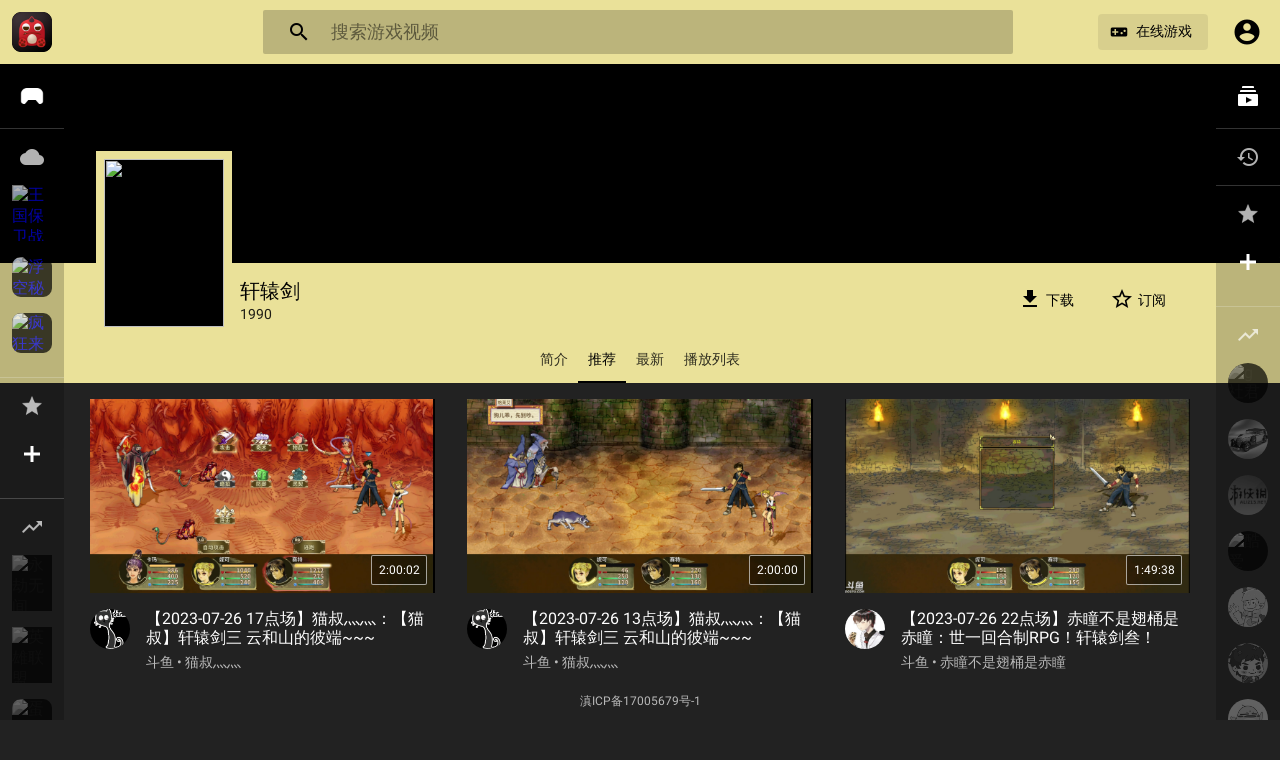

--- FILE ---
content_type: text/html; charset=UTF-8
request_url: https://gameinns.com/game/gxwcHPImabym
body_size: 7527
content:
<!doctype html><html><head><meta charset="utf-8"><meta name="viewport" content="width=device-width, initial-scale=1.0, maximum-scale=1.0, user-scalable=no"><meta name="applicable-device" content="pc,mobile"><meta name="title" content="轩辕剑视频 - 游戏社"><meta name="keywords" content=";轩辕剑"><meta name="description" content="轩辕剑 "><link rel="manifest" href="/manifest.json"><meta name="theme-color" content="#000000"><link rel="canonical" href="https://gameinns.com/game/gxwcHPImabym"><title>轩辕剑视频 - 游戏社</title><script>if (location.protocol != 'https:') location.href = location.href.replace('http', 'https');</script><link rel="stylesheet" href="//imgs.gameinns.com/cssbin/shaka-player.ui.css"><link rel="stylesheet" href="//imgs.gameinns.com/cssbin/ptg-7db28b85.css"><style>.b-gk {background:#eae199}.b-gk .b-H{border-color:#eae199}.b-gk .i-k{background:#eae199}.b-gk .b-fc{color:#000000;border-color:#000000}.b-gk .r-Kn-Ln-Nn-jd{background-color:#000000}.b-gk .b-mo-fc{color:rgb(0, 0, 0);color:rgba(0, 0, 0, 0.87)}.b-gk input::-webkit-input-placeholder{color:#000000;opacity:0.5;}.b-gk .bn-Zm-bn{color:#000000;filter:alpha(opacity=50);}.b-gk .n-o{color:#000000}</style><script>_a = _b = _h = Date;</script></head><body><h1 class="f-w">轩辕剑视频</h1><div id="page"><div id="appbar" class="cn cn-shadow"><div class="cn-c b b-gk"><a class="cn-fn b-fc"href="/"><div class="cn-fn-gn"><div class="i" src="//cdn.sinacloud.net/ptgimgs/img/120-radius.png"></div></div></a><div class="Xm-Ym"><div class="Xm"><form class="Xm-form" action="/search" method="get"><div class="Xm-o"><i class="n-o">&#xE8B6;</i></div><div class="Xm-Zm"><input class="Xm-Zm-fc b-fc"placeholder="搜索游戏视频" autocomplete="off" value="" name="s"></div></form></div></div><div class="r-cn-mn"><a class="r-cn-in" href="/plays" t="appbar.play"><i class="n-o">videogame_asset</i><span class="r-cn-butotn-fc b-fc">在线游戏</span></a></div><div class="jn-in b-fc"><span class="jn-in-fc b-fc"><i class="n-o">account_circle</i></span></div></div></div><div class="c-d c-d-e"><div class="Xo-wi"><div id="tabbed-header-mask" class="Xo-wi-Yo"><div id="tabbed-header-banner" class="i"><img class="i-j" src=""></div></div><div id="tabbed-header-panel" class="Xo-wi-Zo b b-gk"><div class="i b-H"><img class="i-j" src="https://imgs.gameinns.com/gc/wQoqagFvvVijnZhbdVFWU8"></div><div class="Xo-wi-ap Xo-wi-ap-vn"><div class="Xo-wi-fc b-fc">轩辕剑</div><div class="Xo-wi-Fn b-mo-fc">1990<div id="tabbed-subscribe-button" class="In-in In-in-ik" data-channel="gxwcHPImabym"><div class="In-in-o o-ik"><i class="n-o">&#xE83A;</i></div><div class="In-in-o o-gk"><i class="n-o">&#xE838;</i></div><div class="In-in-fc b-fc">订阅</div></div><div class="Xo-Mb-Eo"><a id="play-button" class="Xo-Mb-in In-in Hb-in" url="/api/v2/download?gameId=gxwcHPImabym" href="#" t="game.download.gxwcHPImabym.channel.轩辕剑"><div class="In-in-o"><i class="n-o">get_app</i></div><div class="In-in-fc b-fc">下载</div></a></div></div></div></div><div class="r-Kn-Ln r-wn-Ln b-gk"><div class="r-Kn-Ln-Mn"><div class="r-Kn-Ln-c"><a class="x-Jn b-fc"href="/game/gxwcHPImabym/about">简介</a><a class="x-Jn b-fc x-Jn-pn"href="/game/gxwcHPImabym/recommend">推荐</a><a class="x-Jn b-fc"href="/game/gxwcHPImabym/lastest">最新</a><a class="x-Jn b-fc"href="/game/gxwcHPImabym/playlist">播放列表</a><div class="r-Kn-Ln-Nn-jd"></div></div></div><div class="r-Kn-Ln-l"><div class="n-o">&#xE408;</div></div><div class="r-Kn-Ln-m"><div class="n-o">&#xE409;</div></div></div></div><div class="h"><div class="on-fo"><div class="on-fo-c"><div class="to"><div class="to-c"><div class="oc-Un"><a class="oc-Un-i" href="/portal/watch?watchId=46610809"target="_blank"video-id="46610809"t="game.video"><div class="i"><img class="i-j" src="https://sta-op.douyucdn.cn/vod-cover/2023/07/26/0a84a3e83e3a4574220726969e137ad3.jpg" alt="【2023-07-26 17点场】猫叔灬灬：【猫叔】轩辕剑三 云和山的彼端~~~" onload="_a(this)" onerror="_b(this)"></div><div class="oc-Un-vo">2:00:02</div></a><div class="oc-Un-Xn"><table border="0" cellpadding="0" cellspacing="0"><tr><td class=oc-Un-Xn-l><a class="oc-Un-k" href="/channel/xQ8O2-labpR"><div class="i i-k" src="https://apic.douyucdn.cn/upload/avanew/face/201612/17/02/f1e75c80cefc7db0f67eef9c725154c6_big.jpg"></div></a></td><td><a class="oc-Un-Bn" href="/portal/watch?watchId=46610809"target="_blank"video-id="46610809"t="game.video"><h2>【2023-07-26 17点场】猫叔灬灬：【猫叔】轩辕剑三 云和山的彼端~~~</h2></a><div class="oc-Un-co"><a href="/channel/xQ8O2-labpR">斗鱼 • 猫叔灬灬</a></div><a href="/portal/watch?watchId=46610809"target="_blank"video-id="46610809"t="game.video"><div class="oc-Un-co">2023-07-26</div></a></td></tr></table></div></div><div class="oc-Un"><a class="oc-Un-i" href="/portal/watch?watchId=46610807"target="_blank"video-id="46610807"t="game.video"><div class="i"><img class="i-j" src="https://sta-op.douyucdn.cn/vod-cover/2023/07/26/94b3c3f2d29ee8050c0188d020f74f41.jpg" alt="【2023-07-26 13点场】猫叔灬灬：【猫叔】轩辕剑三 云和山的彼端~~~" onload="_a(this)" onerror="_b(this)"></div><div class="oc-Un-vo">2:00:00</div></a><div class="oc-Un-Xn"><table border="0" cellpadding="0" cellspacing="0"><tr><td class=oc-Un-Xn-l><a class="oc-Un-k" href="/channel/xQ8O2-labpR"><div class="i i-k" src="https://apic.douyucdn.cn/upload/avanew/face/201612/17/02/f1e75c80cefc7db0f67eef9c725154c6_big.jpg"></div></a></td><td><a class="oc-Un-Bn" href="/portal/watch?watchId=46610807"target="_blank"video-id="46610807"t="game.video"><h2>【2023-07-26 13点场】猫叔灬灬：【猫叔】轩辕剑三 云和山的彼端~~~</h2></a><div class="oc-Un-co"><a href="/channel/xQ8O2-labpR">斗鱼 • 猫叔灬灬</a></div><a href="/portal/watch?watchId=46610807"target="_blank"video-id="46610807"t="game.video"><div class="oc-Un-co">2023-07-26</div></a></td></tr></table></div></div><div class="oc-Un"><a class="oc-Un-i" href="/portal/watch?watchId=46613312"target="_blank"video-id="46613312"t="game.video"><div class="i"><img class="i-j" src="https://sta-op.douyucdn.cn/vod-cover/2023/07/27/579f3661654cd6c143d706fdece554f4.jpg" alt="【2023-07-26 22点场】赤瞳不是翅桶是赤瞳：世一回合制RPG！轩辕剑叁！" onload="_a(this)" onerror="_b(this)"></div><div class="oc-Un-vo">1:49:38</div></a><div class="oc-Un-Xn"><table border="0" cellpadding="0" cellspacing="0"><tr><td class=oc-Un-Xn-l><a class="oc-Un-k" href="/channel/xRpSOYWabp1"><div class="i i-k" src="https://apic.douyucdn.cn/upload/avatar_v3/201811/a1036425635e4ed101569ef57d5c0194_big.jpg"></div></a></td><td><a class="oc-Un-Bn" href="/portal/watch?watchId=46613312"target="_blank"video-id="46613312"t="game.video"><h2>【2023-07-26 22点场】赤瞳不是翅桶是赤瞳：世一回合制RPG！轩辕剑叁！</h2></a><div class="oc-Un-co"><a href="/channel/xRpSOYWabp1">斗鱼 • 赤瞳不是翅桶是赤瞳</a></div><a href="/portal/watch?watchId=46613312"target="_blank"video-id="46613312"t="game.video"><div class="oc-Un-co">2023-07-26</div></a></td></tr></table></div></div><div class="oc-Un"><a class="oc-Un-i" href="/portal/watch?watchId=50370610"target="_blank"video-id="50370610"t="game.video"><div class="i"><img class="i-j" src="https://sta-op.douyucdn.cn/vod-cover/2025/02/19/25dc2f7793a951c28a1f43e16209b107.jpg" alt="【2025-02-16 22点场】章随便先生：豪哥笑传：轩辕剑风之舞" onload="_a(this)" onerror="_b(this)"></div><div class="oc-Un-vo">1:42:38</div></a><div class="oc-Un-Xn"><table border="0" cellpadding="0" cellspacing="0"><tr><td class=oc-Un-Xn-l><a class="oc-Un-k" href="/channel/xRE5_7oabpX"><div class="i i-k" src="https://apic.douyucdn.cn/upload/avatar_v3/202106/f48a5c8ff7cf4e8b80dee8aa70344058_big.jpg"></div></a></td><td><a class="oc-Un-Bn" href="/portal/watch?watchId=50370610"target="_blank"video-id="50370610"t="game.video"><h2>【2025-02-16 22点场】章随便先生：豪哥笑传：轩辕剑风之舞</h2></a><div class="oc-Un-co"><a href="/channel/xRE5_7oabpX">斗鱼 • 章随便先生</a></div><a href="/portal/watch?watchId=50370610"target="_blank"video-id="50370610"t="game.video"><div class="oc-Un-co">2025-02-16</div></a></td></tr></table></div></div><div class="oc-Un"><a class="oc-Un-i" href="/portal/watch?watchId=46919583"target="_blank"video-id="46919583"t="game.video"><div class="i"><img class="i-j" src="http://img-tx-recimg.douyucdn2.cn/image/live-610588rT8ASUEACy--20230819012428/cover.jpg" alt="【2023-08-19 01点场】不死鸟3DM：新游戏 轩辕剑：云和山的彼端 直播" onload="_a(this)" onerror="_b(this)"></div><div class="oc-Un-vo">1:09:59</div></a><div class="oc-Un-Xn"><table border="0" cellpadding="0" cellspacing="0"><tr><td class=oc-Un-Xn-l><a class="oc-Un-k" href="/channel/xQ5_zcnabrX"><div class="i i-k" src="https://apic.douyucdn.cn/upload/avatar/face/201604/24/ce51758ea8974c9d2128bf7d0c3be9e5_big.jpg"></div></a></td><td><a class="oc-Un-Bn" href="/portal/watch?watchId=46919583"target="_blank"video-id="46919583"t="game.video"><h2>【2023-08-19 01点场】不死鸟3DM：新游戏 轩辕剑：云和山的彼端 直播</h2></a><div class="oc-Un-co"><a href="/channel/xQ5_zcnabrX">斗鱼 • 不死鸟3DM</a></div><a href="/portal/watch?watchId=46919583"target="_blank"video-id="46919583"t="game.video"><div class="oc-Un-co">2023-08-18</div></a></td></tr></table></div></div><div class="oc-Un"><a class="oc-Un-i" href="/portal/watch?watchId=50370612"target="_blank"video-id="50370612"t="game.video"><div class="i"><img class="i-j" src="https://sta-op.douyucdn.cn/vod-cover/2025/02/19/df3d5779027d4c18a7596040d5aecb53.jpg" alt="【2025-02-16 01点场】章随便先生：豪哥笑传：轩辕剑风之舞" onload="_a(this)" onerror="_b(this)"></div><div class="oc-Un-vo">1:42:38</div></a><div class="oc-Un-Xn"><table border="0" cellpadding="0" cellspacing="0"><tr><td class=oc-Un-Xn-l><a class="oc-Un-k" href="/channel/xRE5_7oabpX"><div class="i i-k" src="https://apic.douyucdn.cn/upload/avatar_v3/202106/f48a5c8ff7cf4e8b80dee8aa70344058_big.jpg"></div></a></td><td><a class="oc-Un-Bn" href="/portal/watch?watchId=50370612"target="_blank"video-id="50370612"t="game.video"><h2>【2025-02-16 01点场】章随便先生：豪哥笑传：轩辕剑风之舞</h2></a><div class="oc-Un-co"><a href="/channel/xRE5_7oabpX">斗鱼 • 章随便先生</a></div><a href="/portal/watch?watchId=50370612"target="_blank"video-id="50370612"t="game.video"><div class="oc-Un-co">2025-02-15</div></a></td></tr></table></div></div><div class="oc-Un"><a class="oc-Un-i" href="/portal/watch?watchId=46610808"target="_blank"video-id="46610808"t="game.video"><div class="i"><img class="i-j" src="https://sta-op.douyucdn.cn/vod-cover/2023/07/26/45ac3d87ee3d205ad5242a9eda595c8f.jpg" alt="【2023-07-26 11点场】猫叔灬灬：【猫叔】轩辕剑三 云和山的彼端~~~" onload="_a(this)" onerror="_b(this)"></div><div class="oc-Un-vo">2:00:01</div></a><div class="oc-Un-Xn"><table border="0" cellpadding="0" cellspacing="0"><tr><td class=oc-Un-Xn-l><a class="oc-Un-k" href="/channel/xQ8O2-labpR"><div class="i i-k" src="https://apic.douyucdn.cn/upload/avanew/face/201612/17/02/f1e75c80cefc7db0f67eef9c725154c6_big.jpg"></div></a></td><td><a class="oc-Un-Bn" href="/portal/watch?watchId=46610808"target="_blank"video-id="46610808"t="game.video"><h2>【2023-07-26 11点场】猫叔灬灬：【猫叔】轩辕剑三 云和山的彼端~~~</h2></a><div class="oc-Un-co"><a href="/channel/xQ8O2-labpR">斗鱼 • 猫叔灬灬</a></div><a href="/portal/watch?watchId=46610808"target="_blank"video-id="46610808"t="game.video"><div class="oc-Un-co">2023-07-26</div></a></td></tr></table></div></div><div class="oc-Un"><a class="oc-Un-i" href="/portal/watch?watchId=46610811"target="_blank"video-id="46610811"t="game.video"><div class="i"><img class="i-j" src="https://sta-op.douyucdn.cn/vod-cover/2023/07/26/1498faef4793f8c67e65da24c159fa5d.png" alt="【2023-07-26 21点场】猫叔灬灬：【猫叔】轩辕剑三 云和山的彼端~~~" onload="_a(this)" onerror="_b(this)"></div><div class="oc-Un-vo">2:00:00</div></a><div class="oc-Un-Xn"><table border="0" cellpadding="0" cellspacing="0"><tr><td class=oc-Un-Xn-l><a class="oc-Un-k" href="/channel/xQ8O2-labpR"><div class="i i-k" src="https://apic.douyucdn.cn/upload/avanew/face/201612/17/02/f1e75c80cefc7db0f67eef9c725154c6_big.jpg"></div></a></td><td><a class="oc-Un-Bn" href="/portal/watch?watchId=46610811"target="_blank"video-id="46610811"t="game.video"><h2>【2023-07-26 21点场】猫叔灬灬：【猫叔】轩辕剑三 云和山的彼端~~~</h2></a><div class="oc-Un-co"><a href="/channel/xQ8O2-labpR">斗鱼 • 猫叔灬灬</a></div><a href="/portal/watch?watchId=46610811"target="_blank"video-id="46610811"t="game.video"><div class="oc-Un-co">2023-07-26</div></a></td></tr></table></div></div><div class="oc-Un"><a class="oc-Un-i" href="/portal/watch?watchId=50370611"target="_blank"video-id="50370611"t="game.video"><div class="i"><img class="i-j" src="https://sta-op.douyucdn.cn/vod-cover/2025/02/19/0363cb06b887acf9fce093beec7a67cf.jpg" alt="【2025-02-17 05点场】章随便先生：豪哥笑传：轩辕剑风之舞" onload="_a(this)" onerror="_b(this)"></div><div class="oc-Un-vo">1:09:59</div></a><div class="oc-Un-Xn"><table border="0" cellpadding="0" cellspacing="0"><tr><td class=oc-Un-Xn-l><a class="oc-Un-k" href="/channel/xRE5_7oabpX"><div class="i i-k" src="https://apic.douyucdn.cn/upload/avatar_v3/202106/f48a5c8ff7cf4e8b80dee8aa70344058_big.jpg"></div></a></td><td><a class="oc-Un-Bn" href="/portal/watch?watchId=50370611"target="_blank"video-id="50370611"t="game.video"><h2>【2025-02-17 05点场】章随便先生：豪哥笑传：轩辕剑风之舞</h2></a><div class="oc-Un-co"><a href="/channel/xRE5_7oabpX">斗鱼 • 章随便先生</a></div><a href="/portal/watch?watchId=50370611"target="_blank"video-id="50370611"t="game.video"><div class="oc-Un-co">2025-02-16</div></a></td></tr></table></div></div><div class="oc-Un"><a class="oc-Un-i" href="/portal/watch?watchId=46613369"target="_blank"video-id="46613369"t="game.video"><div class="i"><img class="i-j" src="https://sta-op.douyucdn.cn/vod-cover/2023/07/27/7a1cdbe2280fa8bb00db1481f8bf51e4.jpg" alt="【2023-07-27 01点场】猫叔灬灬：【猫叔】轩辕剑三 云和山的彼端~~~" onload="_a(this)" onerror="_b(this)"></div><div class="oc-Un-vo">58:00</div></a><div class="oc-Un-Xn"><table border="0" cellpadding="0" cellspacing="0"><tr><td class=oc-Un-Xn-l><a class="oc-Un-k" href="/channel/xQ8O2-labpR"><div class="i i-k" src="https://apic.douyucdn.cn/upload/avanew/face/201612/17/02/f1e75c80cefc7db0f67eef9c725154c6_big.jpg"></div></a></td><td><a class="oc-Un-Bn" href="/portal/watch?watchId=46613369"target="_blank"video-id="46613369"t="game.video"><h2>【2023-07-27 01点场】猫叔灬灬：【猫叔】轩辕剑三 云和山的彼端~~~</h2></a><div class="oc-Un-co"><a href="/channel/xQ8O2-labpR">斗鱼 • 猫叔灬灬</a></div><a href="/portal/watch?watchId=46613369"target="_blank"video-id="46613369"t="game.video"><div class="oc-Un-co">2023-07-26</div></a></td></tr></table></div></div><div class="oc-Un"><a class="oc-Un-i" href="/portal/watch?watchId=50370614"target="_blank"video-id="50370614"t="game.video"><div class="i"><img class="i-j" src="https://sta-op.douyucdn.cn/vod-cover/2025/02/19/c2e6880377adcb003b795205da14864c.jpg" alt="【2025-02-16 05点场】章随便先生：豪哥笑传：轩辕剑风之舞" onload="_a(this)" onerror="_b(this)"></div><div class="oc-Un-vo">33:19</div></a><div class="oc-Un-Xn"><table border="0" cellpadding="0" cellspacing="0"><tr><td class=oc-Un-Xn-l><a class="oc-Un-k" href="/channel/xRE5_7oabpX"><div class="i i-k" src="https://apic.douyucdn.cn/upload/avatar_v3/202106/f48a5c8ff7cf4e8b80dee8aa70344058_big.jpg"></div></a></td><td><a class="oc-Un-Bn" href="/portal/watch?watchId=50370614"target="_blank"video-id="50370614"t="game.video"><h2>【2025-02-16 05点场】章随便先生：豪哥笑传：轩辕剑风之舞</h2></a><div class="oc-Un-co"><a href="/channel/xRE5_7oabpX">斗鱼 • 章随便先生</a></div><a href="/portal/watch?watchId=50370614"target="_blank"video-id="50370614"t="game.video"><div class="oc-Un-co">2025-02-15</div></a></td></tr></table></div></div><div class="oc-Un"><a class="oc-Un-i" href="/portal/watch?watchId=46610810"target="_blank"video-id="46610810"t="game.video"><div class="i"><img class="i-j" src="https://sta-op.douyucdn.cn/vod-cover/2023/07/26/1d414a4e531f3bfe92c6086adeefc10c.jpg" alt="【2023-07-26 19点场】猫叔灬灬：【猫叔】轩辕剑三 云和山的彼端~~~" onload="_a(this)" onerror="_b(this)"></div><div class="oc-Un-vo">2:00:04</div></a><div class="oc-Un-Xn"><table border="0" cellpadding="0" cellspacing="0"><tr><td class=oc-Un-Xn-l><a class="oc-Un-k" href="/channel/xQ8O2-labpR"><div class="i i-k" src="https://apic.douyucdn.cn/upload/avanew/face/201612/17/02/f1e75c80cefc7db0f67eef9c725154c6_big.jpg"></div></a></td><td><a class="oc-Un-Bn" href="/portal/watch?watchId=46610810"target="_blank"video-id="46610810"t="game.video"><h2>【2023-07-26 19点场】猫叔灬灬：【猫叔】轩辕剑三 云和山的彼端~~~</h2></a><div class="oc-Un-co"><a href="/channel/xQ8O2-labpR">斗鱼 • 猫叔灬灬</a></div><a href="/portal/watch?watchId=46610810"target="_blank"video-id="46610810"t="game.video"><div class="oc-Un-co">2023-07-26</div></a></td></tr></table></div></div><div class="oc-Un"><a class="oc-Un-i" href="/portal/watch?watchId=50348006"target="_blank"video-id="50348006"t="game.video"><div class="i"><img class="i-j" src="https://m.ykimg.com/054F060167AAD1843952163BE400BBE3?x-oss-process=image/resize,w_500" alt="4399小游戏.轩辕剑妖星再现" onload="_a(this)" onerror="_b(this)"></div><div class="oc-Un-vo">17:30</div></a><div class="oc-Un-Xn"><table border="0" cellpadding="0" cellspacing="0"><tr><td class=oc-Un-Xn-l><a class="oc-Un-k" href="/channel/u4xhxokus5c"><div class="i i-k" src="https://image.9xsecndns.cn/image/uicon/a1e59d5a3d8911dfb2ee29be0a4be4b0f581fb16b9b85a.jpg?x-oss-process=image/resize,m_fill,h_310,w_310,limit_0"></div></a></td><td><a class="oc-Un-Bn" href="/portal/watch?watchId=50348006"target="_blank"video-id="50348006"t="game.video"><h2>4399小游戏.轩辕剑妖星再现</h2></a><div class="oc-Un-co"><a href="/channel/u4xhxokus5c">优酷 • 光结黑刃</a></div><a href="/portal/watch?watchId=50348006"target="_blank"video-id="50348006"t="game.video"><div class="oc-Un-co">2025-02-11</div></a></td></tr></table></div></div><div class="oc-Un"><a class="oc-Un-i" href="/portal/watch?watchId=50355313"target="_blank"video-id="50355313"t="game.video"><div class="i"><img class="i-j" src="https://m.ykimg.com/054F060167ADDA9D39520C8020048C4F?x-oss-process=image/resize,w_500" alt="4399小游戏.轩辕剑妖星再现 续" onload="_a(this)" onerror="_b(this)"></div><div class="oc-Un-vo">19:19</div></a><div class="oc-Un-Xn"><table border="0" cellpadding="0" cellspacing="0"><tr><td class=oc-Un-Xn-l><a class="oc-Un-k" href="/channel/u4xhxokus5c"><div class="i i-k" src="https://image.9xsecndns.cn/image/uicon/a1e59d5a3d8911dfb2ee29be0a4be4b0f581fb16b9b85a.jpg?x-oss-process=image/resize,m_fill,h_310,w_310,limit_0"></div></a></td><td><a class="oc-Un-Bn" href="/portal/watch?watchId=50355313"target="_blank"video-id="50355313"t="game.video"><h2>4399小游戏.轩辕剑妖星再现 续</h2></a><div class="oc-Un-co"><a href="/channel/u4xhxokus5c">优酷 • 光结黑刃</a></div><a href="/portal/watch?watchId=50355313"target="_blank"video-id="50355313"t="game.video"><div class="oc-Un-co">2025-02-13</div></a></td></tr></table></div></div><div class="oc-Un"><a class="oc-Un-i" href="/portal/watch?watchId=50370613"target="_blank"video-id="50370613"t="game.video"><div class="i"><img class="i-j" src="https://sta-op.douyucdn.cn/vod-cover/2025/02/19/80b0d0693be67e880b7fc4948029ff78.jpg" alt="【2025-02-16 03点场】章随便先生：豪哥笑传：轩辕剑风之舞" onload="_a(this)" onerror="_b(this)"></div><div class="oc-Un-vo">1:42:38</div></a><div class="oc-Un-Xn"><table border="0" cellpadding="0" cellspacing="0"><tr><td class=oc-Un-Xn-l><a class="oc-Un-k" href="/channel/xRE5_7oabpX"><div class="i i-k" src="https://apic.douyucdn.cn/upload/avatar_v3/202106/f48a5c8ff7cf4e8b80dee8aa70344058_big.jpg"></div></a></td><td><a class="oc-Un-Bn" href="/portal/watch?watchId=50370613"target="_blank"video-id="50370613"t="game.video"><h2>【2025-02-16 03点场】章随便先生：豪哥笑传：轩辕剑风之舞</h2></a><div class="oc-Un-co"><a href="/channel/xRE5_7oabpX">斗鱼 • 章随便先生</a></div><a href="/portal/watch?watchId=50370613"target="_blank"video-id="50370613"t="game.video"><div class="oc-Un-co">2025-02-15</div></a></td></tr></table></div></div><div class="oc-Un"><a class="oc-Un-i" href="/portal/watch?watchId=50370615"target="_blank"video-id="50370615"t="game.video"><div class="i"><img class="i-j" src="https://sta-op.douyucdn.cn/vod-cover/2025/02/19/bcf0bd12d6edbaa200f0017cf0d108a4.jpg" alt="【2025-02-16 00点场】章随便先生：豪哥笑传：轩辕剑风之舞" onload="_a(this)" onerror="_b(this)"></div><div class="oc-Un-vo">1:42:38</div></a><div class="oc-Un-Xn"><table border="0" cellpadding="0" cellspacing="0"><tr><td class=oc-Un-Xn-l><a class="oc-Un-k" href="/channel/xRE5_7oabpX"><div class="i i-k" src="https://apic.douyucdn.cn/upload/avatar_v3/202106/f48a5c8ff7cf4e8b80dee8aa70344058_big.jpg"></div></a></td><td><a class="oc-Un-Bn" href="/portal/watch?watchId=50370615"target="_blank"video-id="50370615"t="game.video"><h2>【2025-02-16 00点场】章随便先生：豪哥笑传：轩辕剑风之舞</h2></a><div class="oc-Un-co"><a href="/channel/xRE5_7oabpX">斗鱼 • 章随便先生</a></div><a href="/portal/watch?watchId=50370615"target="_blank"video-id="50370615"t="game.video"><div class="oc-Un-co">2025-02-15</div></a></td></tr></table></div></div><div class="oc-Un"><a class="oc-Un-i" href="/portal/watch?watchId=46613370"target="_blank"video-id="46613370"t="game.video"><div class="i"><img class="i-j" src="https://sta-op.douyucdn.cn/vod-cover/2023/07/27/8c31a86278fb4fab07efd6f20be445ed.jpg" alt="【2023-07-26 15点场】猫叔灬灬：【猫叔】轩辕剑三 云和山的彼端~~~" onload="_a(this)" onerror="_b(this)"></div><div class="oc-Un-vo">2:00:02</div></a><div class="oc-Un-Xn"><table border="0" cellpadding="0" cellspacing="0"><tr><td class=oc-Un-Xn-l><a class="oc-Un-k" href="/channel/xQ8O2-labpR"><div class="i i-k" src="https://apic.douyucdn.cn/upload/avanew/face/201612/17/02/f1e75c80cefc7db0f67eef9c725154c6_big.jpg"></div></a></td><td><a class="oc-Un-Bn" href="/portal/watch?watchId=46613370"target="_blank"video-id="46613370"t="game.video"><h2>【2023-07-26 15点场】猫叔灬灬：【猫叔】轩辕剑三 云和山的彼端~~~</h2></a><div class="oc-Un-co"><a href="/channel/xQ8O2-labpR">斗鱼 • 猫叔灬灬</a></div><a href="/portal/watch?watchId=46613370"target="_blank"video-id="46613370"t="game.video"><div class="oc-Un-co">2023-07-26</div></a></td></tr></table></div></div><div class="oc-Un"><a class="oc-Un-i" href="/portal/watch?watchId=46613311"target="_blank"video-id="46613311"t="game.video"><div class="i"><img class="i-j" src="https://sta-op.douyucdn.cn/vod-cover/2023/07/27/48e2961002e771989b5a87bc32264e82.jpg" alt="【2023-07-26 20点场】赤瞳不是翅桶是赤瞳：世一回合制RPG！轩辕剑叁！" onload="_a(this)" onerror="_b(this)"></div><div class="oc-Un-vo">2:00:04</div></a><div class="oc-Un-Xn"><table border="0" cellpadding="0" cellspacing="0"><tr><td class=oc-Un-Xn-l><a class="oc-Un-k" href="/channel/xRpSOYWabp1"><div class="i i-k" src="https://apic.douyucdn.cn/upload/avatar_v3/201811/a1036425635e4ed101569ef57d5c0194_big.jpg"></div></a></td><td><a class="oc-Un-Bn" href="/portal/watch?watchId=46613311"target="_blank"video-id="46613311"t="game.video"><h2>【2023-07-26 20点场】赤瞳不是翅桶是赤瞳：世一回合制RPG！轩辕剑叁！</h2></a><div class="oc-Un-co"><a href="/channel/xRpSOYWabp1">斗鱼 • 赤瞳不是翅桶是赤瞳</a></div><a href="/portal/watch?watchId=46613311"target="_blank"video-id="46613311"t="game.video"><div class="oc-Un-co">2023-07-26</div></a></td></tr></table></div></div></div><div class="p"></div></div></div></div></div></div><div id="game-sidebar" class="sn vn-sn sn-rf"><div class="sn-Hn"><div class="sn-un sn-Qf"><div class="sn-zn"><div class="sn-o"><i class="n-o n-o-E"></i></div></div><span class="sn-Hl">游戏</span></div><hr class="sn-Cn"><div class="sn-un sn-Bn"><div class="sn-zn"><div class="sn-o"><i class="n-o">cloud</i></div></div><span class="sn-Hl">在线玩<a class="sn-En" href="/games/play">查看全部</a></span></div><div class="sn-un sn-vn-un sn-vn-un-yn"><a href="/game/gi7hinrf7"><div class="sn-zn"><div class="i"><img class="i-j" src="https://imgs.gameinns.com/gc/gZGN9NYCC3VivBQJnWhwbm" alt="王国保卫战"></div></div><div class="sn-Hl"><span class="sn-vn-w">王国保卫战</span><span class="sn-vn-Fn"></span></div><div class="In-in"><i class="n-o n-o-G-H"></i></div></a><a class="sn-Mb-in" play-id="zxS0Vk-abpP" href="/play/zxS0Vk-abpP" target="_blank"><i class="n-o">play_circle_outline</i></a></div><div class="sn-un sn-vn-un sn-vn-un-yn sn-vn-ff-un"><a href="/game/zw3rfkgabpO"><div class="sn-zn"><div class="i"><img class="i-j" src="https://imgs.gameinns.com/gci/c3ZXfeSIAFnMcNxv_dCgw" alt="浮空秘境"></div></div><div class="sn-Hl"><span class="sn-vn-w">浮空秘境</span><span class="sn-vn-Fn">像素风放置冒险手游</span></div><div class="In-in"><i class="n-o n-o-G-H"></i></div></a><a class="sn-Mb-in" play-id="zw3tahiabpO" href="/play/zw3tahiabpO" target="_blank"><i class="n-o">play_circle_outline</i></a></div><div class="sn-un sn-vn-un sn-vn-un-yn sn-vn-ff-un"><a href="/game/zwV_8ewabpQ"><div class="sn-zn"><div class="i"><img class="i-j" src="https://imgs.gameinns.com/gci/019s1_e-rGoe-5uxj-Td1" alt="疯狂来解压"></div></div><div class="sn-Hl"><span class="sn-vn-w">疯狂来解压</span><span class="sn-vn-Fn">轻松一刻释放压力！</span></div><div class="In-in"><i class="n-o n-o-G-H"></i></div></a><a class="sn-Mb-in" play-id="zwV1HrPabpR" href="/play/zwV1HrPabpR" target="_blank"><i class="n-o">play_circle_outline</i></a></div><hr class="sn-Cn"><div class="sn-un sn-Bn"><div class="sn-zn"><div class="sn-o"><i class="n-o n-o-G"></i></div></div><span class="sn-Hl">收藏</span></div><div class="sn-un sn-rf-un"><div class="sn-zn sn-rf-zn"><i class="n-o n-o-I"></i></div><div class="sn-rf-Dn">您还没有添加任何游戏，快去找一些喜欢的点击<span class="sidebar-star">☆ </span>收藏起来吧。</div></div></div><div class="sn-Gn"><hr class="sn-Cn"><div class="sn-un sn-Bn"><div class="sn-zn"><div class="sn-o"><i class="n-o n-o-B-J"></i></div></div><span class="sn-Hl">时下流行<a class="sn-En" href="/games/all">查看全部</a></span></div><div class="sn-un sn-vn-un"><a href="/game/gxwasgoWabqo"><div class="sn-zn"><div class="i"><img class="i-j" src="https://imgs.gameinns.com/gc/t8KG4pBWzCcRrL9SewtRUw" alt="永劫无间"></div></div><div class="sn-Hl"><span class="sn-vn-w">永劫无间</span><span class="sn-vn-Fn">2022</span></div><div class="In-in"><i class="n-o n-o-G-H"></i></div></a></div><div class="sn-un sn-vn-un"><a href="/game/lol"><div class="sn-zn"><div class="i"><img class="i-j" src="https://imgs.gameinns.com/gc/tof6zCah1iKhvAMXtDQ1Qb" alt="英雄联盟"></div></div><div class="sn-Hl"><span class="sn-vn-w">英雄联盟</span><span class="sn-vn-Fn">2016</span></div><div class="In-in"><i class="n-o n-o-G-H"></i></div></a></div><div class="sn-un sn-vn-un sn-vn-ff-un"><a href="/game/yJQDH1RabpO"><div class="sn-zn"><div class="i"><img class="i-j" src="https://imgs.gameinns.com/gci/sgSazSFJ8qGFX_3yv49hh" alt="蛋仔派对"></div></div><div class="sn-Hl"><span class="sn-vn-w">蛋仔派对</span><span class="sn-vn-Fn">2022</span></div><div class="In-in"><i class="n-o n-o-G-H"></i></div></a></div><div class="sn-un sn-vn-un"><a href="/game/gj8f65cur"><div class="sn-zn"><div class="i"><img class="i-j" src="https://imgs.gameinns.com/gc/1CMm4pPMnAFvwDWo3r6pZj" alt="植物大战僵尸"></div></div><div class="sn-Hl"><span class="sn-vn-w">植物大战僵尸</span><span class="sn-vn-Fn">2009</span></div><div class="In-in"><i class="n-o n-o-G-H"></i></div></a></div><div class="sn-un sn-vn-un"><a href="/game/minecraft"><div class="sn-zn"><div class="i"><img class="i-j" src="https://imgs.gameinns.com/gc/hhGnL4sLTqtPtdnKXMD6xF" alt="我的世界"></div></div><div class="sn-Hl"><span class="sn-vn-w">我的世界</span><span class="sn-vn-Fn">2007</span></div><div class="In-in"><i class="n-o n-o-G-H"></i></div></a></div><div class="sn-un sn-vn-un"><a href="/game/gxweJVt6abHf"><div class="sn-zn"><div class="i"><img class="i-j" src="https://imgs.gameinns.com/gc/ee5buhm4gXCPvW4zXUfk4u" alt="龙神"></div></div><div class="sn-Hl"><span class="sn-vn-w">龙神</span><span class="sn-vn-Fn">1999</span></div><div class="In-in"><i class="n-o n-o-G-H"></i></div></a></div><div class="sn-un sn-vn-un"><a href="/game/gxwerPwEabt0"><div class="sn-zn"><div class="i"><img class="i-j" src="https://imgs.gameinns.com/gc/5g9ygv5EMJsA4eVajR3ZUU" alt="完美世界"></div></div><div class="sn-Hl"><span class="sn-vn-w">完美世界</span><span class="sn-vn-Fn">2005</span></div><div class="In-in"><i class="n-o n-o-G-H"></i></div></a></div><div class="sn-un sn-vn-un"><a href="/game/war3"><div class="sn-zn"><div class="i"><img class="i-j" src="https://imgs.gameinns.com/gc/1J8nqiurhBNT8TWJhE8z3f" alt="魔兽争霸3"></div></div><div class="sn-Hl"><span class="sn-vn-w">魔兽争霸3</span><span class="sn-vn-Fn">2016</span></div><div class="In-in"><i class="n-o n-o-G-H"></i></div></a></div><div class="sn-un sn-vn-un sn-vn-ff-un"><a href="/game/gimutzo6a"><div class="sn-zn"><div class="i"><img class="i-j" src="https://imgs.gameinns.com/gci/ARjbxN6DIS50PmHDWQNK3" alt="王者荣耀"></div></div><div class="sn-Hl"><span class="sn-vn-w">王者荣耀</span><span class="sn-vn-Fn">2016</span></div><div class="In-in"><i class="n-o n-o-G-H"></i></div></a></div><div class="sn-un sn-vn-un"><a href="/game/gjfkr20cr"><div class="sn-zn"><div class="i"><img class="i-j" src="https://imgs.gameinns.com/game/20201023/1603428948145566766" alt="开心消消乐"></div></div><div class="sn-Hl"><span class="sn-vn-w">开心消消乐</span><span class="sn-vn-Fn">2013</span></div><div class="In-in"><i class="n-o n-o-G-H"></i></div></a></div><hr class="sn-Cn"><div class="sn-un sn-Bn"><div class="sn-zn"><div class="sn-o"><i class="n-o n-o-K"></i></div></div><span class="sn-Hl">热门游戏<a class="sn-En" href="/games/all">查看全部</a></span></div><div class="sn-un sn-vn-un"><a href="/game/gi3jw6hsj"><div class="sn-zn"><div class="i"><img class="i-j" src="https://imgs.gameinns.com/gc/3esyXCYHUfiLq848APgMsy" alt="迷你世界"></div></div><div class="sn-Hl"><span class="sn-vn-w">迷你世界</span><span class="sn-vn-Fn">2017</span></div><div class="In-in"><i class="n-o n-o-G-H"></i></div></a></div><div class="sn-un sn-vn-un"><a href="/game/ghmqs4a9v"><div class="sn-zn"><div class="i"><img class="i-j" src="https://imgs.gameinns.com/gc/uXWNsE9FWdHXCjAs5iCCKe" alt="方舟：生存进化"></div></div><div class="sn-Hl"><span class="sn-vn-w">方舟：生存进化</span><span class="sn-vn-Fn">2016</span></div><div class="In-in"><i class="n-o n-o-G-H"></i></div></a></div><div class="sn-un sn-vn-un sn-vn-ff-un"><a href="/game/gileskwjz"><div class="sn-zn"><div class="i"><img class="i-j" src="https://imgs.gameinns.com/gci/FY0CxS5468HzZ5EyWkT6S" alt="部落冲突：皇室战争"></div></div><div class="sn-Hl"><span class="sn-vn-w">部落冲突：皇室战争</span><span class="sn-vn-Fn">2016</span></div><div class="In-in"><i class="n-o n-o-G-H"></i></div></a></div><div class="sn-un sn-vn-un"><a href="/game/gigs77ss8"><div class="sn-zn"><div class="i"><img class="i-j" src="https://imgs.gameinns.com/gc/cekzjjJL2v4GzWbEetKFnz" alt="CS GO"></div></div><div class="sn-Hl"><span class="sn-vn-w">CS GO</span><span class="sn-vn-Fn">2016</span></div><div class="In-in"><i class="n-o n-o-G-H"></i></div></a></div><div class="sn-un sn-vn-un"><a href="/game/sc2"><div class="sn-zn"><div class="i"><img class="i-j" src="https://imgs.gameinns.com/gc/dgAVyc7crL99ABhP9jfmzw" alt="星际争霸 2"></div></div><div class="sn-Hl"><span class="sn-vn-w">星际争霸 2</span><span class="sn-vn-Fn">2016</span></div><div class="In-in"><i class="n-o n-o-G-H"></i></div></a></div><div class="sn-un sn-vn-un"><a href="/game/gih59ebnj"><div class="sn-zn"><div class="i"><img class="i-j" src="https://imgs.gameinns.com/gc/92CNTqzVk5tfZ1nFqirKwe" alt="侠盗猎车5"></div></div><div class="sn-Hl"><span class="sn-vn-w">侠盗猎车5</span><span class="sn-vn-Fn">2016</span></div><div class="In-in"><i class="n-o n-o-G-H"></i></div></a></div><div class="sn-un sn-vn-un"><a href="/game/gi3mvqmeb"><div class="sn-zn"><div class="i"><img class="i-j" src="https://imgs.gameinns.com/gc/sJ8D2b86ERhupQAzX7iU66" alt="绝地求生：大逃杀"></div></div><div class="sn-Hl"><span class="sn-vn-w">绝地求生：大逃杀</span><span class="sn-vn-Fn">2017</span></div><div class="In-in"><i class="n-o n-o-G-H"></i></div></a></div><div class="sn-un sn-vn-un"><a href="/game/gih0sbsv8"><div class="sn-zn"><div class="i"><img class="i-j" src="https://imgs.gameinns.com/gc/65rS4hiaxxdGbPf9GyP6b9" alt="植物大战僵尸2"></div></div><div class="sn-Hl"><span class="sn-vn-w">植物大战僵尸2</span><span class="sn-vn-Fn">2016</span></div><div class="In-in"><i class="n-o n-o-G-H"></i></div></a></div><div class="sn-un sn-vn-un"><a href="/game/cf"><div class="sn-zn"><div class="i"><img class="i-j" src="https://imgs.gameinns.com/gc/pJxe1AQyJ6nXVLM4FDkZYc" alt="穿越火线"></div></div><div class="sn-Hl"><span class="sn-vn-w">穿越火线</span><span class="sn-vn-Fn">2016</span></div><div class="In-in"><i class="n-o n-o-G-H"></i></div></a></div><div class="sn-un sn-vn-un"><a href="/game/hs"><div class="sn-zn"><div class="i"><img class="i-j" src="https://imgs.gameinns.com/gc/kwEVsLF527xXRFNWLYoeQi" alt="炉石传说"></div></div><div class="sn-Hl"><span class="sn-vn-w">炉石传说</span><span class="sn-vn-Fn">2016</span></div><div class="In-in"><i class="n-o n-o-G-H"></i></div></a></div></div></div><div id="channel-sidebar" class="sn wn-sn sn-rf"><div class="sn-Hn"><div class="sn-un sn-Qf"><div class="sn-zn"><div class="sn-o"><i class="n-o n-o-F"></i></div></div><span class="sn-Hl">主播</span></div><hr class="sn-Cn"><div class="sn-un sn-Bn"><div class="sn-An"><div class="sn-o"><i class="n-o">history</i></div></div><span class="sn-Hl"><a class="sn-Ad" href="/history">浏览记录</a></span></div><hr class="sn-Cn"><div class="sn-un sn-Bn"><div class="sn-zn"><div class="sn-o"><i class="n-o n-o-G"></i></div></div><span class="sn-Hl">追更</span></div><div class="sn-un sn-rf-un"><div class="sn-zn sn-rf-zn"><i class="n-o n-o-I"></i></div><div class="sn-rf-Dn">您还没有追更任何主播，快去找一些喜欢的点击<span class="sn-G">☆ </span>追起来吧。</div></div></div><div class="sn-Gn"><hr class="sn-Cn"><div class="sn-un sn-Bn"><div class="sn-zn"><div class="sn-o"><i class="n-o n-o-B-J"></i></div></div><span class="sn-Hl">时下流行</span></div><a class="sn-un sn-wn-un" href="/channel/chtjanm8j"><div class="sn-zn"><div class="i i-k"><img class="i-j" src="https://imgs.gameinns.com/game/20170628/1498627076397422498" alt="g社君"></div></div><div class="sn-Hl"><span class="sn-wn-w">g社君</span><span class="sn-wn-Fn"></span></div><div class="In-in"><i class="n-o n-o-G-H"></i></div></a><a class="sn-un sn-wn-un" href="/channel/ciohvfwgj"><div class="sn-zn"><div class="i i-k"><img class="i-j" src="https://static.youku.com/user/img/avatar/310/1.jpg" alt="爱拍助手"></div></div><div class="sn-Hl"><span class="sn-wn-w">爱拍助手</span><span class="sn-wn-Fn"></span></div><div class="In-in"><i class="n-o n-o-G-H"></i></div></a><a class="sn-un sn-wn-un" href="/channel/chi4vtl1v"><div class="sn-zn"><div class="i i-k"><img class="i-j" src="https://image.uc.cn/o/wemedia/s/upload/2018/97a3676d230951aceb7e003ee420a0c6x200x200x12.png;,3,jpegx;3,310x" alt="游侠网游戏"></div></div><div class="sn-Hl"><span class="sn-wn-w">游侠网游戏</span><span class="sn-wn-Fn"></span></div><div class="In-in"><i class="n-o n-o-G-H"></i></div></a><a class="sn-un sn-wn-un" href="/channel/uigkwtmp7"><div class="sn-zn"><div class="i i-k"><img class="i-j" src="https://imgs.gameinns.com/game/20170628/1498621612581391769" alt="酷爱ZERO-老高"></div></div><div class="sn-Hl"><span class="sn-wn-w">酷爱ZERO-老高</span><span class="sn-wn-Fn"></span></div><div class="In-in"><i class="n-o n-o-G-H"></i></div></a><a class="sn-un sn-wn-un" href="/channel/chk32vtkz"><div class="sn-zn"><div class="i i-k"><img class="i-j" src="https://image.uc.cn/o/wemedia/s/upload/17052210003dca16aa2297b081d84b704223354828;,3,jpegx;3,310x" alt="阿神的实况教室"></div></div><div class="sn-Hl"><span class="sn-wn-w">阿神的实况教室</span><span class="sn-wn-Fn"></span></div><div class="In-in"><i class="n-o n-o-G-H"></i></div></a><a class="sn-un sn-wn-un" href="/channel/demaxiyawansui"><div class="sn-zn"><div class="i i-k"><img class="i-j" src="https://image.uc.cn/o/wemedia/s/upload/1705221225d29788e4a285936fa903ca12e26bda3e;,3,jpegx;3,310x" alt="德玛西亚视频站"></div></div><div class="sn-Hl"><span class="sn-wn-w">德玛西亚视频站</span><span class="sn-wn-Fn"></span></div><div class="In-in"><i class="n-o n-o-G-H"></i></div></a><a class="sn-un sn-wn-un" href="/channel/uigwd2tr1"><div class="sn-zn"><div class="i i-k"><img class="i-j" src="https://image.uc.cn/o/wemedia/s/upload/170522100372f007a6fde9810d1d325cf3ff5cdeab;,3,jpegx;3,310x" alt="3dmgame"></div></div><div class="sn-Hl"><span class="sn-wn-w">3dmgame</span><span class="sn-wn-Fn"></span></div><div class="In-in"><i class="n-o n-o-G-H"></i></div></a><a class="sn-un sn-wn-un" href="/channel/chi2sxlhv"><div class="sn-zn"><div class="i i-k"><img class="i-j" src="https://image.uc.cn/o/wemedia/s/upload/17052210222f2f904595879a9bb4b25a0cb1ff3bc6;,3,jpegx;3,310x" alt="gamersky"></div></div><div class="sn-Hl"><span class="sn-wn-w">gamersky</span><span class="sn-wn-Fn"></span></div><div class="In-in"><i class="n-o n-o-G-H"></i></div></a><a class="sn-un sn-wn-un" href="/channel/chraqbhtf"><div class="sn-zn"><div class="i i-k"><img class="i-j" src="https://g1.ykimg.com/0130391F48569E42F0952B0928BE8D32B66F30-3FC9-230B-3B14-78AD374C30F6" alt="酷爱ZERO-老肉"></div></div><div class="sn-Hl"><span class="sn-wn-w">酷爱ZERO-老肉</span><span class="sn-wn-Fn"></span></div><div class="In-in"><i class="n-o n-o-G-H"></i></div></a><a class="sn-un sn-wn-un" href="/channel/xingyoushipin"><div class="sn-zn"><div class="i i-k"><img class="i-j" src="https://image.uc.cn/o/wemedia/s/upload/1705221349277f17390467e837393dc8447a386e41;,3,jpegx;3,310x" alt="星游视频"></div></div><div class="sn-Hl"><span class="sn-wn-w">星游视频</span><span class="sn-wn-Fn"></span></div><div class="In-in"><i class="n-o n-o-G-H"></i></div></a><hr class="sn-Cn"><div class="sn-un sn-Bn"><div class="sn-zn"><div class="sn-o"><i class="n-o n-o-K"></i></div></div><span class="sn-Hl">热门主播</span></div><a class="sn-un sn-wn-un" href="/channel/chgl21rxf"><div class="sn-zn"><div class="i i-k"><img class="i-j" src="https://image.uc.cn/o/wemedia/s/upload/1705221245ead0079448721efa85867aa2625eabcd;,3,jpegx;3,310x" alt="峻晨热游"></div></div><div class="sn-Hl"><span class="sn-wn-w">峻晨热游</span><span class="sn-wn-Fn"></span></div><div class="In-in"><i class="n-o n-o-G-H"></i></div></a><a class="sn-un sn-wn-un" href="/channel/choki49x7"><div class="sn-zn"><div class="i i-k"><img class="i-j" src="https://image.uc.cn/o/wemedia/s/upload/1705221521020f772f6e9776b81245713d54fcec17;,3,jpegx;3,310x" alt="星星知多少"></div></div><div class="sn-Hl"><span class="sn-wn-w">星星知多少</span><span class="sn-wn-Fn"></span></div><div class="In-in"><i class="n-o n-o-G-H"></i></div></a><a class="sn-un sn-wn-un" href="/channel/chit66lw3"><div class="sn-zn"><div class="i i-k"><img class="i-j" src="https://image.uc.cn/o/wemedia/s/upload/2019/Zr7F6i1dls8dkgk/8aca2db4f4cc8db6b33a931ba2237991.png;,3,jpegx;3,310x" alt="游戏风云gamefy"></div></div><div class="sn-Hl"><span class="sn-wn-w">游戏风云gamefy</span><span class="sn-wn-Fn"></span></div><div class="In-in"><i class="n-o n-o-G-H"></i></div></a><a class="sn-un sn-wn-un" href="/channel/chgl1gmcr"><div class="sn-zn"><div class="i i-k"><img class="i-j" src="https://image.uc.cn/o/wemedia/s/upload/170522112928a2acc8e3cefeb672529f59960e68d0;,3,jpegx;3,310x" alt="逍遥小枫"></div></div><div class="sn-Hl"><span class="sn-wn-w">逍遥小枫</span><span class="sn-wn-Fn"></span></div><div class="In-in"><i class="n-o n-o-G-H"></i></div></a><a class="sn-un sn-wn-un" href="/channel/chq518cv7"><div class="sn-zn"><div class="i i-k"><img class="i-j" src="https://image.uc.cn/o/wemedia/s/upload/17052215422f3f62897e96ca97cfbafdf67e63cf85;,3,jpegx;3,310x" alt="哲爷和成哥"></div></div><div class="sn-Hl"><span class="sn-wn-w">哲爷和成哥</span><span class="sn-wn-Fn"></span></div><div class="In-in"><i class="n-o n-o-G-H"></i></div></a><a class="sn-un sn-wn-un" href="/channel/imbatv"><div class="sn-zn"><div class="i i-k"><img class="i-j" src="https://image.uc.cn/o/wemedia/s/upload/1705221331e8ef673d00e54fd8cc7a5b141b4fafc4;,3,jpegx;3,310x" alt="ImbaTV官方"></div></div><div class="sn-Hl"><span class="sn-wn-w">ImbaTV官方</span><span class="sn-wn-Fn"></span></div><div class="In-in"><i class="n-o n-o-G-H"></i></div></a><a class="sn-un sn-wn-un" href="/channel/chqvwd0k3"><div class="sn-zn"><div class="i i-k"><img class="i-j" src="https://image.uc.cn/o/wemedia/s/upload/170522123512c2e82efedf3505beccb36c5e5a16d7;,3,jpegx;3,310x" alt="虾米的泪"></div></div><div class="sn-Hl"><span class="sn-wn-w">虾米的泪</span><span class="sn-wn-Fn"></span></div><div class="In-in"><i class="n-o n-o-G-H"></i></div></a><a class="sn-un sn-wn-un" href="/channel/chgahj9bn"><div class="sn-zn"><div class="i i-k"><img class="i-j" src="https://image.uc.cn/o/wemedia/s/upload/2019/ac34e416be2503e88f54be8d183935ec.png;,3,jpegx;3,310x" alt="小宇热游直播"></div></div><div class="sn-Hl"><span class="sn-wn-w">小宇热游直播</span><span class="sn-wn-Fn"></span></div><div class="In-in"><i class="n-o n-o-G-H"></i></div></a><a class="sn-un sn-wn-un" href="/channel/chi2syci3"><div class="sn-zn"><div class="i i-k"><img class="i-j" src="https://image.uc.cn/o/wemedia/s/upload/170522104301143fed8db5e1de94ad43a2b750245f;,3,jpegx;3,310x" alt="游迅网"></div></div><div class="sn-Hl"><span class="sn-wn-w">游迅网</span><span class="sn-wn-Fn"></span></div><div class="In-in"><i class="n-o n-o-G-H"></i></div></a><a class="sn-un sn-wn-un" href="/channel/chgeaovyb"><div class="sn-zn"><div class="i i-k"><img class="i-j" src="https://image.uc.cn/o/wemedia/s/upload/1705221154e13764173c3ea896399ea03ba693d049;,3,jpegx;3,310x" alt="奥西瓜"></div></div><div class="sn-Hl"><span class="sn-wn-w">奥西瓜</span><span class="sn-wn-Fn"></span></div><div class="In-in"><i class="n-o n-o-G-H"></i></div></a></div></div><div class="r-No-jd"><a href="https://beian.miit.gov.cn" target="_blank">滇ICP备17005679号-1</a></div></div><script>var ptgcfg={"ACCOUNTS":[],"PAGE":"game\/recommend","BANNER_WIDTH":0,"BANNER_HEIGHT":0,"ACCENT_COLOR":"#eae199"};</script><script src="//imgs.gameinns.com/jsbin/ptg-627f52a5.js"></script></body></html>

--- FILE ---
content_type: text/css
request_url: https://imgs.gameinns.com/cssbin/shaka-player.ui.css
body_size: 2826
content:
.shaka-hidden{display:none!important }.shaka-video-container{position:relative;top:0;left:0;display:flex }.shaka-video-container .material-icons-round{font-family:'Material Icons';font-size:24px }.shaka-video-container *{font-family:Roboto-Regular,Roboto,sans-serif }.shaka-video-container:fullscreen{width:100%;height:100%;background-color:#000 }.shaka-video-container:fullscreen .shaka-text-container{font-size:4.4vmin }.shaka-video-container:-webkit-full-screen{width:100%;height:100%;background-color:#000 }.shaka-video-container:-webkit-full-screen .shaka-text-container{font-size:4.4vmin }.shaka-video-container:-moz-full-screen{width:100%;height:100%;background-color:#000 }.shaka-video-container:-moz-full-screen .shaka-text-container{font-size:4.4vmin }.shaka-video-container:-ms-fullscreen{width:100%;height:100%;background-color:#000 }.shaka-video-container:-ms-fullscreen .shaka-text-container{font-size:4.4vmin }.shaka-controls-container{position:absolute;top:0;left:0;right:0;bottom:0;margin:0;padding:0;width:100%;height:100%;box-sizing:border-box;display:flex;flex-direction:column;justify-content:flex-end;align-items:center;z-index:1 }.shaka-video-container:not([shaka-controls=true]) .shaka-controls-container{display:none }.shaka-controls-container *{flex-shrink:0 }.shaka-controls-container[casting=true] .shaka-fullscreen-button{display:none }.shaka-bottom-controls{width:96%;padding:0;padding-bottom:2.5%;z-index:1 }.shaka-controls-button-panel{padding:0;margin:0;display:flex;flex-direction:row;justify-content:flex-end;align-items:center;overflow:hidden;min-width:48px;font-size:12px;font-weight:400;font-style:normal;user-select:none;-webkit-user-select:none;-moz-user-select:none;-ms-user-select:none;opacity:0;transition:opacity cubic-bezier(.4,0,.6,1) .6s }.shaka-controls-container[casting=true] .shaka-controls-button-panel,.shaka-controls-container[shown=true] .shaka-controls-button-panel{opacity:1 }.shaka-controls-button-panel>*{color:#fff;height:32px;margin:1px 6px;padding:0;background:0 0;border:0;cursor:pointer }.shaka-controls-button-panel .shaka-overflow-menu-only{display:none }.shaka-play-button-container{margin:0;width:100%;height:100%;flex-shrink:1;position:absolute;left:0;right:0;top:0;bottom:0;display:flex;justify-content:center;align-items:center }.shaka-scrim-container{margin:0;width:100%;height:100%;flex-shrink:1;position:absolute;left:0;right:0;top:0;bottom:0;opacity:0;transition:opacity cubic-bezier(.4,0,.6,1) .6s;background:linear-gradient(to top,#000 0,rgba(0,0,0,0) 15%) }.shaka-controls-container[casting=true] .shaka-scrim-container,.shaka-controls-container[shown=true] .shaka-scrim-container{opacity:1 }.shaka-text-container{position:absolute;left:0;right:0;top:0;bottom:0;pointer-events:none;bottom:0;width:100%;min-width:48px;transition:bottom cubic-bezier(.4,0,.6,1) .1s;transition-delay:.5s }.shaka-text-container span{font-size:20px;line-height:1.4;background-color:rgba(0,0,0,.8);color:#fff }.shaka-controls-container[shown=true]~.shaka-text-container{bottom:15%;transition-delay:0s }.shaka-spinner-container{position:absolute;left:0;right:0;top:0;bottom:0;width:100%;height:100%;flex-shrink:1;display:flex;justify-content:center;align-items:center }.shaka-video-container:not([shaka-controls=true]) .shaka-spinner-container{display:none }.shaka-spinner{position:relative;top:0;left:0;margin:0;box-sizing:border-box;padding:7.8%;width:0;height:0;filter:drop-shadow(0 0 2px rgba(255, 255, 255, .5)) }.shaka-play-button{box-sizing:border-box;padding:7.5%;width:0;height:0;margin:0;border-radius:50%;box-shadow:rgba(0,0,0,.1) 0 0 20px 0;border:none;background-size:50%;background-repeat:no-repeat;background-position:center center;background-color:rgba(255,255,255,.9);opacity:0;transition:opacity cubic-bezier(.4,0,.6,1) .6s }.shaka-controls-container[casting=true] .shaka-play-button,.shaka-controls-container[shown=true] .shaka-play-button{opacity:1 }.shaka-play-button[icon=play]{background-image:url(data:image/svg+xml,%3Csvg%20fill%3D%22%23000000%22%20height%3D%2224%22%20viewBox%3D%220%200%2024%2024%22%20width%3D%2224%22%20xmlns%3D%22http%3A%2F%2Fwww.w3.org%2F2000%2Fsvg%22%3E%0A%20%20%20%20%3Cpath%20d%3D%22M8%205v14l11-7z%22%2F%3E%0A%20%20%20%20%3Cpath%20d%3D%22M0%200h24v24H0z%22%20fill%3D%22none%22%2F%3E%0A%3C%2Fsvg%3E) }.shaka-play-button[icon=pause]{background-image:url(data:image/svg+xml,%3Csvg%20fill%3D%22%23000000%22%20height%3D%2224%22%20viewBox%3D%220%200%2024%2024%22%20width%3D%2224%22%20xmlns%3D%22http%3A%2F%2Fwww.w3.org%2F2000%2Fsvg%22%3E%0A%20%20%20%20%3Cpath%20d%3D%22M6%2019h4V5H6v14zm8-14v14h4V5h-4z%22%2F%3E%0A%20%20%20%20%3Cpath%20d%3D%22M0%200h24v24H0z%22%20fill%3D%22none%22%2F%3E%0A%3C%2Fsvg%3E) }.shaka-current-time{font-size:14px;color:#fff;height:auto;cursor:pointer }.shaka-current-time[disabled]{background-color:transparent;color:#fff;cursor:default }.shaka-controls-container button:focus,.shaka-controls-container input:focus{outline:1px solid Highlight }.shaka-controls-container button:-moz-focus-inner,.shaka-controls-container input:-moz-focus-outer{outline:0;border:0 }.shaka-controls-container:not(.shaka-keyboard-navigation) button:focus,.shaka-controls-container:not(.shaka-keyboard-navigation) input:focus{outline:0 }.shaka-range-container{position:relative;top:0;left:0;margin:4px 6px;height:4px;border-radius:4px;background:#fff }.shaka-volume-bar-container{width:100px }.shaka-range-element{-webkit-appearance:none;background:0 0;position:absolute;top:0;left:0;right:0;bottom:0;margin:0;padding:0;width:100%;height:100%;height:12px;top:-4px;z-index:1 }.shaka-range-element::-webkit-slider-runnable-track{width:100%;height:12px;background:0 0;color:transparent;border:none }.shaka-range-element::-webkit-slider-thumb{-webkit-appearance:none;border:none;border-radius:12px;height:12px;width:12px;background:#fff }.shaka-range-element::-moz-range-track{width:100%;height:12px;background:0 0;color:transparent;border:none }.shaka-range-element::-moz-range-thumb{-webkit-appearance:none;border:none;border-radius:12px;height:12px;width:12px;background:#fff }.shaka-seek-bar-container{opacity:0;transition:opacity cubic-bezier(.4,0,.6,1) .6s }.shaka-controls-container[casting=true] .shaka-seek-bar-container,.shaka-controls-container[shown=true] .shaka-seek-bar-container{opacity:1 }.shaka-ad-markers{position:absolute;top:0;left:0;right:0;bottom:0;margin:0;padding:0;width:100%;height:100% }.shaka-spinner-svg{position:absolute;top:0;left:0;right:0;bottom:0;animation:rotate 2s linear infinite;transform-origin:center center;width:100%;height:100%;margin:0;padding:0 }.shaka-spinner-path{stroke:#fff;stroke-dasharray:20,200;stroke-dashoffset:0;animation:dash 1s ease-in-out infinite;stroke-linecap:round }@keyframes rotate{100%{transform:rotate(360deg) }}@keyframes dash{0%{stroke-dasharray:1,200;stroke-dashoffset:0 }50%{stroke-dasharray:89,200;stroke-dashoffset:-35px }100%{stroke-dasharray:89,200;stroke-dashoffset:-124px }}.shaka-spacer{cursor:default;flex-shrink:1;flex-grow:1;margin:0 }.shaka-overflow-menu,.shaka-settings-menu{overflow-x:hidden;overflow-y:auto;white-space:nowrap;background:#fff;box-shadow:0 1px 9px 0 rgba(0,0,0,.4);border-radius:2px;max-height:250px;min-width:180px;opacity:0;transition:opacity cubic-bezier(.4,0,.6,1) .6s;display:flex;flex-direction:column;position:absolute;z-index:2;right:15px;bottom:30px }.shaka-controls-container[casting=true] .shaka-overflow-menu,.shaka-controls-container[casting=true] .shaka-settings-menu,.shaka-controls-container[shown=true] .shaka-overflow-menu,.shaka-controls-container[shown=true] .shaka-settings-menu{opacity:1 }.shaka-overflow-menu button,.shaka-settings-menu button{font-size:14px;background:0 0;color:#000;border:none;min-height:30px;padding:3.5px 6px;display:flex;align-items:center;cursor:pointer }.shaka-overflow-menu button:hover,.shaka-settings-menu button:hover{background:#e0e0e0 }.shaka-overflow-menu button label,.shaka-settings-menu button label{cursor:pointer }.shaka-keyboard-navigation .shaka-overflow-menu button:focus,.shaka-keyboard-navigation .shaka-settings-menu button:focus{background:#e0e0e0 }.shaka-overflow-menu i,.shaka-settings-menu i{padding-left:10px;padding-right:10px }.shaka-overflow-menu.shaka-low-position,.shaka-settings-menu.shaka-low-position{bottom:15px }.shaka-overflow-menu span{text-align:left }.shaka-overflow-button-label{position:relative;display:flex;flex-direction:column }.shaka-current-selection-span{color:rgba(0,0,0,.54) }.shaka-settings-menu span{margin-left:54px }.shaka-back-to-overflow-button span{margin-left:0 }.shaka-back-to-overflow-button i{padding-right:20px }.shaka-auto-span{left:17px }.shaka-captions-on{color:#000 }.shaka-captions-off{color:grey }.shaka-controls-container[ad-active=true]{pointer-events:none }.shaka-controls-container[ad-active=true] .shaka-bottom-controls{pointer-events:auto }.shaka-client-side-ad-container,.shaka-server-side-ad-container{position:absolute;left:0;right:0;top:0;bottom:0 }.shaka-video-container[shaka-controls=true] .shaka-client-side-ad-container iframe,.shaka-video-container[shaka-controls=true] .shaka-server-side-ad-container iframe{height:90% }.shaka-server-side-ad-container{width:100%;height:100%;flex-shrink:1 }.shaka-server-side-ad-container:not([ad-active=true]){pointer-events:none }.shaka-ad-controls{display:flex;flex-direction:row;z-index:1;padding-bottom:1% }.shaka-video-container:not([shaka-controls=true]) .shaka-ad-controls{display:none }.shaka-ad-controls button,.shaka-ad-controls div{color:#fff;font-size:initial }.shaka-ad-controls div:not(.shaka-skip-ad-counter){margin:1px 6px }.shaka-ad-counter,.shaka-ad-position{display:flex;justify-content:flex-end;flex-direction:column;text-shadow:1px 1px 4px #000 }.shaka-skip-ad-container{position:relative;right:-2%;display:flex;flex-direction:row;margin:0 }.shaka-skip-ad-button{padding:5px 15px;background:rgba(0,0,0,.7);border:none;cursor:pointer }.shaka-skip-ad-button:disabled{background:rgba(0,0,0,.3) }.shaka-skip-ad-counter{padding:5px 5px;background:rgba(0,0,0,.7);margin:0 }.material-icons-round{font-family:'Material Icons';font-weight:400;font-style:normal;font-size:24px;line-height:1;letter-spacing:normal;text-transform:none;display:inline-block;white-space:nowrap;word-wrap:normal;direction:ltr }.shaka-bottom-controls {width: 100%;padding: 0;padding-bottom: 0;z-index: 1;}.shaka-bottom-controls {display: -webkit-box;display: -ms-flexbox;display: flex;-webkit-box-orient: vertical;-webkit-box-direction: normal;-ms-flex-direction: column;flex-direction: column;}.shaka-ad-controls {-webkit-box-ordinal-group: 2;-ms-flex-order: 1;order: 1;}.shaka-controls-button-panel {-webkit-box-ordinal-group: 3;-ms-flex-order: 2;order: 2;height: 40px;padding: 0 10px;}.shaka-range-container {margin: 4px 10px 4px 10px;top: 0;}.shaka-small-play-button {-webkit-box-ordinal-group: -2;-ms-flex-order: -3;order: -3;}.shaka-mute-button {-webkit-box-ordinal-group: -1;-ms-flex-order: -2;order: -2;}.shaka-controls-button-panel > * {margin: 0;padding: 3px 8px;color: #EEE;height: 40px;}.shaka-controls-button-panel > *:focus {outline: none;color: #FFF;}.shaka-controls-button-panel > *:hover {color: #FFF;}.shaka-controls-button-panel .shaka-volume-bar-container {position: relative;z-index: 10;left: -1px;-webkit-box-ordinal-group: 0;-ms-flex-order: -1;order: -1;opacity: 0;width: 0px;-webkit-transition: width 0.2s cubic-bezier(0.4, 0, 1, 1);height: 3px;transition: width 0.2s cubic-bezier(0.4, 0, 1, 1);padding: 0;}.shaka-controls-button-panel .shaka-volume-bar-container:hover, .shaka-controls-button-panel .shaka-volume-bar-container:focus {display: block;width: 50px;opacity: 1;padding: 0 6px;}.shaka-mute-button:hover + div {opacity: 1;width: 50px;padding: 0 6px;}.shaka-current-time {padding: 0 10px;font-size: 12px;}.shaka-seek-bar-container {height: 3px;position: relative;top: -1px;border-radius: 0;margin-bottom: 0;}.shaka-seek-bar-container .shaka-range-element {opacity: 0;}.shaka-seek-bar-container:hover {height: 5px;top: 0;cursor: pointer;}.shaka-seek-bar-container:hover .shaka-range-element {opacity: 1;cursor: pointer;}.shaka-seek-bar-container input[type=range]::-webkit-slider-thumb {background: #FF0000;cursor: pointer;}.shaka-seek-bar-container input[type=range]::-moz-range-thumb {background: #FF0000;cursor: pointer;}.shaka-seek-bar-container input[type=range]::-ms-thumb {background: #FF0000;cursor: pointer;}.shaka-video-container * {font-family: 'Roboto', sans-serif;}.shaka-video-container .material-icons-round {font-family: 'Material Icons';}.shaka-overflow-menu, .shaka-settings-menu {border-radius: 2px;background: rgba(28, 28, 28, 0.9);text-shadow: 0 0 2px rgb(0 0 0%);-webkit-transition: opacity 0.1s cubic-bezier(0, 0, 0.2, 1);transition: opacity 0.1s cubic-bezier(0, 0, 0.2, 1);-moz-user-select: none;-ms-user-select: none;-webkit-user-select: none;right: 10px;bottom: 50px;padding: 8px 0;min-width: 200px;}.shaka-settings-menu {padding: 0 0 8px 0;}.shaka-settings-menu button {font-size: 12px;}.shaka-settings-menu button span {margin-left: 33px;font-size: 13px;}.shaka-settings-menu button[aria-selected="true"] {display: -webkit-box;display: -ms-flexbox;display: flex;}.shaka-settings-menu button[aria-selected="true"] span {-webkit-box-ordinal-group: 3;-ms-flex-order: 2;order: 2;margin-left: 0;}.shaka-settings-menu button[aria-selected="true"] i {-webkit-box-ordinal-group: 2;-ms-flex-order: 1;order: 1;font-size: 18px;padding-left: 5px;}.shaka-overflow-menu button {padding: 0;}.shaka-overflow-menu button i {display: none;}.shaka-overflow-menu button .shaka-overflow-button-label {display: -webkit-box;display: -ms-flexbox;display: flex;-webkit-box-pack: justify;-ms-flex-pack: justify;justify-content: space-between;-webkit-box-orient: horizontal;-webkit-box-direction: normal;-ms-flex-direction: row;flex-direction: row;-webkit-box-align: center;-ms-flex-align: center;align-items: center;cursor: default;outline: none;height: 40px;-webkit-box-flex: 0;-ms-flex: 0 0 100%;flex: 0 0 100%;}.shaka-overflow-menu button .shaka-overflow-button-label span {-ms-flex-negative: initial;flex-shrink: initial;padding-left: 15px;font-size: 13px;font-weight: 500;display: -webkit-box;display: -ms-flexbox;display: flex;-webkit-box-align: center;-ms-flex-align: center;align-items: center;}.shaka-overflow-menu span + span {color: #FFF;font-weight: 400 !important;font-size: 12px !important;padding-right: 8px;padding-left: 0 !important;}.shaka-overflow-menu span + span:after {content: "navigate_next";font-family: 'Material Icons';font-size: 20px;}.shaka-overflow-menu .shaka-pip-button span + span {padding-right: 15px !important;}.shaka-overflow-menu .shaka-pip-button span + span:after {content: "";}.shaka-back-to-overflow-button {padding: 8px 0;border-bottom: 1px solid rgba(255, 255, 255, 0.2);font-size: 12px;color: #eee;height: 40px;}.shaka-back-to-overflow-button .material-icons-round {font-size: 15px;padding-right: 10px;}.shaka-back-to-overflow-button span {margin-left: 3px !important;}.shaka-overflow-menu button:hover, .shaka-settings-menu button:hover {background-color: rgba(255, 255, 255, 0.1);cursor: pointer;}.shaka-overflow-menu button:hover label, .shaka-settings-menu button:hover label {cursor: pointer;}.shaka-overflow-menu button:focus, .shaka-settings-menu button:focus {background-color: rgba(255, 255, 255, 0.1);border: none;outline: none;}.shaka-overflow-menu button, .shaka-settings-menu button {color: #EEE;}.shaka-captions-off {color: #BFBFBF;}.shaka-overflow-menu-button {font-size: 18px;margin-right: 5px;}


--- FILE ---
content_type: application/javascript
request_url: https://imgs.gameinns.com/jsbin/ptg-627f52a5.js
body_size: 96305
content:
(function(){var f;function aa(a){function b(b){return a.next(b)}function c(b){return a["throw"](b)}return new Promise(function(d,e){function g(a){a.done?d(a.value):Promise.resolve(a.value).then(b,c).then(g,e)}g(a.next())})}function l(a,b){function c(){}c.prototype=b.prototype;a.prototype=new c;a.prototype.constructor=a;for(var d in b)if(Object.defineProperties){var e=Object.getOwnPropertyDescriptor(b,d);e&&Object.defineProperty(a,d,e)}else a[d]=b[d]}
var ba="function"==typeof Object.defineProperties?Object.defineProperty:function(a,b,c){if(c.get||c.set)throw new TypeError("ES3 does not support getters and setters.");a!=Array.prototype&&a!=Object.prototype&&(a[b]=c.value)},ca="undefined"!=typeof window&&window===this?this:"undefined"!=typeof global&&null!=global?global:this;function da(){da=function(){};ca.Symbol||(ca.Symbol=ea)}var fa=0;function ea(a){return"jscomp_symbol_"+(a||"")+fa++}
function ha(){da();var a=ca.Symbol.iterator;a||(a=ca.Symbol.iterator=ca.Symbol("iterator"));"function"!=typeof Array.prototype[a]&&ba(Array.prototype,a,{configurable:!0,writable:!0,value:function(){return ia(this)}});ha=function(){}}function ia(a){var b=0;return ja(function(){return b<a.length?{done:!1,value:a[b++]}:{done:!0}})}function ja(a){ha();a={next:a};a[ca.Symbol.iterator]=function(){return this};return a}function ka(a){ha();var b=a[Symbol.iterator];return b?b.call(a):ia(a)}
function la(a,b){if(b){for(var c=ca,d=a.split("."),e=0;e<d.length-1;e++){var g=d[e];g in c||(c[g]={});c=c[g]}d=d[d.length-1];e=c[d];g=b(e);g!=e&&null!=g&&ba(c,d,{configurable:!0,writable:!0,value:g})}}
la("Promise",function(a){function b(a){this.M=0;this.zb=void 0;this.jg=[];var b=this.ij();try{a(b.resolve,b.reject)}catch(h){b.reject(h)}}function c(){this.bd=null}if(a)return a;c.prototype.ul=function(a){null==this.bd&&(this.bd=[],this.Ro());this.bd.push(a)};c.prototype.Ro=function(){var a=this;this.vl(function(){a.rp()})};var d=ca.setTimeout;c.prototype.vl=function(a){d(a,0)};c.prototype.rp=function(){for(;this.bd&&this.bd.length;){var a=this.bd;this.bd=[];for(var b=0;b<a.length;++b){var c=a[b];
delete a[b];try{c()}catch(m){this.So(m)}}}this.bd=null};c.prototype.So=function(a){this.vl(function(){throw a;})};b.prototype.ij=function(){function a(a){return function(d){c||(c=!0,a.call(b,d))}}var b=this,c=!1;return{resolve:a(this.Yr),reject:a(this.Ak)}};b.prototype.Yr=function(a){if(a===this)this.Ak(new TypeError("A Promise cannot resolve to itself"));else if(a instanceof b)this.es(a);else{var c;a:switch(typeof a){case "object":c=null!=a;break a;case "function":c=!0;break a;default:c=!1}c?this.Xr(a):
this.tm(a)}};b.prototype.Xr=function(a){var b=void 0;try{b=a.then}catch(h){this.Ak(h);return}"function"==typeof b?this.fs(b,a):this.tm(a)};b.prototype.Ak=function(a){this.ao(2,a)};b.prototype.tm=function(a){this.ao(1,a)};b.prototype.ao=function(a,b){if(0!=this.M)throw Error("Cannot settle("+a+", "+b|"): Promise already settled in state"+this.M);this.M=a;this.zb=b;this.tp()};b.prototype.tp=function(){if(null!=this.jg){for(var a=this.jg,b=0;b<a.length;++b)a[b].call(),a[b]=null;this.jg=null}};var e=
new c;b.prototype.es=function(a){var b=this.ij();a.Mg(b.resolve,b.reject)};b.prototype.fs=function(a,b){var c=this.ij();try{a.call(b,c.resolve,c.reject)}catch(m){c.reject(m)}};b.prototype.then=function(a,c){function d(a,b){return"function"==typeof a?function(b){try{e(a(b))}catch(r){g(r)}}:b}var e,g,k=new b(function(a,b){e=a;g=b});this.Mg(d(a,e),d(c,g));return k};b.prototype["catch"]=function(a){return this.then(void 0,a)};b.prototype.Mg=function(a,b){function c(){switch(d.M){case 1:a(d.zb);break;
case 2:b(d.zb);break;default:throw Error("Unexpected state: "+d.M);}}var d=this;null==this.jg?e.ul(c):this.jg.push(function(){e.ul(c)})};b.resolve=function(a){return a instanceof b?a:new b(function(b){b(a)})};b.reject=function(a){return new b(function(b,c){c(a)})};b.race=function(a){return new b(function(c,d){for(var e=ka(a),g=e.next();!g.done;g=e.next())b.resolve(g.value).Mg(c,d)})};b.all=function(a){var c=ka(a),d=c.next();return d.done?b.resolve([]):new b(function(a,e){function g(b){return function(c){h[b]=
c;k--;0==k&&a(h)}}var h=[],k=0;do h.push(void 0),k++,b.resolve(d.value).Mg(g(h.length-1),e),d=c.next();while(!d.done)})};b.$jscomp$new$AsyncExecutor=function(){return new c};return b});la("String.prototype.repeat",function(a){return a?a:function(a){var b;if(null==this)throw new TypeError("The 'this' value for String.prototype.repeat must not be null or undefined");b=this+"";if(0>a||1342177279<a)throw new RangeError("Invalid count value");a|=0;for(var d="";a;)if(a&1&&(d+=b),a>>>=1)b+=b;return d}});
function ma(a,b){ha();a instanceof String&&(a+="");var c=0,d={next:function(){if(c<a.length){var e=c++;return{value:b(e,a[e]),done:!1}}d.next=function(){return{done:!0,value:void 0}};return d.next()}};d[Symbol.iterator]=function(){return d};return d}function na(a,b){return Object.prototype.hasOwnProperty.call(a,b)}
la("WeakMap",function(a){function b(a){this.C=(g+=Math.random()+1).toString();if(a){da();ha();a=ka(a);for(var b;!(b=a.next()).done;)b=b.value,this.set(b[0],b[1])}}function c(a){na(a,e)||ba(a,e,{value:{}})}function d(a){var b=Object[a];b&&(Object[a]=function(a){c(a);return b(a)})}if(function(){if(!a||!Object.seal)return!1;try{var b=Object.seal({}),c=Object.seal({}),d=new a([[b,2],[c,3]]);if(2!=d.get(b)||3!=d.get(c))return!1;d["delete"](b);d.set(c,4);return!d.has(b)&&4==d.get(c)}catch(n){return!1}}())return a;
var e="$jscomp_hidden_"+Math.random().toString().substring(2);d("freeze");d("preventExtensions");d("seal");var g=0;b.prototype.set=function(a,b){c(a);if(!na(a,e))throw Error("WeakMap key fail: "+a);a[e][this.C]=b;return this};b.prototype.get=function(a){return na(a,e)?a[e][this.C]:void 0};b.prototype.has=function(a){return na(a,e)&&na(a[e],this.C)};b.prototype["delete"]=function(a){return na(a,e)&&na(a[e],this.C)?delete a[e][this.C]:!1};return b});
la("Map",function(a){function b(){var a={};return a.La=a.next=a.head=a}function c(a,b){var c=a.hb;return ja(function(){if(c){for(;c.head!=a.hb;)c=c.La;for(;c.next!=c.head;)return c=c.next,{done:!1,value:b(c)};c=null}return{done:!0,value:void 0}})}function d(a,b){var c;c=b&&typeof b;"object"==c||"function"==c?g.has(b)?c=g.get(b):(c=""+ ++k,g.set(b,c)):c="p_"+b;var d=a.Ff[c];if(d&&na(a.Ff,c))for(var e=0;e<d.length;e++){var h=d[e];if(b!==b&&h.key!==h.key||b===h.key)return{id:c,list:d,index:e,Xa:h}}return{id:c,
list:d,index:-1,Xa:void 0}}function e(a){this.Ff={};this.hb=b();this.size=0;if(a){a=ka(a);for(var c;!(c=a.next()).done;)c=c.value,this.set(c[0],c[1])}}if(function(){if(!a||!a.prototype.entries||"function"!=typeof Object.seal)return!1;try{var b=Object.seal({x:4}),c=new a(ka([[b,"s"]]));if("s"!=c.get(b)||1!=c.size||c.get({x:4})||c.set({x:4},"t")!=c||2!=c.size)return!1;var d=c.entries(),e=d.next();if(e.done||e.value[0]!=b||"s"!=e.value[1])return!1;e=d.next();return e.done||4!=e.value[0].x||"t"!=e.value[1]||
!d.next().done?!1:!0}catch(D){return!1}}())return a;da();ha();var g=new WeakMap;e.prototype.set=function(a,b){var c=d(this,a);c.list||(c.list=this.Ff[c.id]=[]);c.Xa?c.Xa.value=b:(c.Xa={next:this.hb,La:this.hb.La,head:this.hb,key:a,value:b},c.list.push(c.Xa),this.hb.La.next=c.Xa,this.hb.La=c.Xa,this.size++);return this};e.prototype["delete"]=function(a){a=d(this,a);return a.Xa&&a.list?(a.list.splice(a.index,1),a.list.length||delete this.Ff[a.id],a.Xa.La.next=a.Xa.next,a.Xa.next.La=a.Xa.La,a.Xa.head=
null,this.size--,!0):!1};e.prototype.clear=function(){this.Ff={};this.hb=this.hb.La=b();this.size=0};e.prototype.has=function(a){return!!d(this,a).Xa};e.prototype.get=function(a){return(a=d(this,a).Xa)&&a.value};e.prototype.entries=function(){return c(this,function(a){return[a.key,a.value]})};e.prototype.keys=function(){return c(this,function(a){return a.key})};e.prototype.values=function(){return c(this,function(a){return a.value})};e.prototype.forEach=function(a,b){for(var c=this.entries(),d;!(d=
c.next()).done;)d=d.value,a.call(b,d[1],d[0],this)};e.prototype[Symbol.iterator]=e.prototype.entries;var k=0;return e});
la("Set",function(a){function b(a){this.ta=new Map;if(a){a=ka(a);for(var b;!(b=a.next()).done;)this.add(b.value)}this.size=this.ta.size}if(function(){if(!a||!a.prototype.entries||"function"!=typeof Object.seal)return!1;try{var b=Object.seal({x:4}),d=new a(ka([b]));if(!d.has(b)||1!=d.size||d.add(b)!=d||1!=d.size||d.add({x:4})!=d||2!=d.size)return!1;var e=d.entries(),g=e.next();if(g.done||g.value[0]!=b||g.value[1]!=b)return!1;g=e.next();return g.done||g.value[0]==b||4!=g.value[0].x||g.value[1]!=g.value[0]?
!1:e.next().done}catch(k){return!1}}())return a;da();ha();b.prototype.add=function(a){this.ta.set(a,a);this.size=this.ta.size;return this};b.prototype["delete"]=function(a){a=this.ta["delete"](a);this.size=this.ta.size;return a};b.prototype.clear=function(){this.ta.clear();this.size=0};b.prototype.has=function(a){return this.ta.has(a)};b.prototype.entries=function(){return this.ta.entries()};b.prototype.values=function(){return this.ta.values()};b.prototype[Symbol.iterator]=b.prototype.values;b.prototype.forEach=
function(a,b){var c=this;this.ta.forEach(function(d){return a.call(b,d,d,c)})};return b});la("Array.prototype.keys",function(a){return a?a:function(){return ma(this,function(a){return a})}});var oa=oa||{},t=this;function u(a){return void 0!==a}function pa(a){a=a.split(".");for(var b=t,c;c=a.shift();)if(null!=b[c])b=b[c];else return null;return b}function qa(){}function ra(a){a.ea=function(){return a.Vm?a.Vm:a.Vm=new a}}
function sa(a){var b=typeof a;if("object"==b)if(a){if(a instanceof Array)return"array";if(a instanceof Object)return b;var c=Object.prototype.toString.call(a);if("[object Window]"==c)return"object";if("[object Array]"==c||"number"==typeof a.length&&"undefined"!=typeof a.splice&&"undefined"!=typeof a.propertyIsEnumerable&&!a.propertyIsEnumerable("splice"))return"array";if("[object Function]"==c||"undefined"!=typeof a.call&&"undefined"!=typeof a.propertyIsEnumerable&&!a.propertyIsEnumerable("call"))return"function"}else return"null";
else if("function"==b&&"undefined"==typeof a.call)return"object";return b}function ta(a){return"array"==sa(a)}function ua(a){var b=sa(a);return"array"==b||"object"==b&&"number"==typeof a.length}function v(a){return"string"==typeof a}function w(a){return"number"==typeof a}function va(a){return"function"==sa(a)}function wa(a){var b=typeof a;return"object"==b&&null!=a||"function"==b}function xa(a){return a[ya]||(a[ya]=++za)}var ya="closure_uid_"+(1E9*Math.random()>>>0),za=0;
function Aa(a,b,c){return a.call.apply(a.bind,arguments)}function Ba(a,b,c){if(!a)throw Error();if(2<arguments.length){var d=Array.prototype.slice.call(arguments,2);return function(){var c=Array.prototype.slice.call(arguments);Array.prototype.unshift.apply(c,d);return a.apply(b,c)}}return function(){return a.apply(b,arguments)}}function x(a,b,c){x=Function.prototype.bind&&-1!=Function.prototype.bind.toString().indexOf("native code")?Aa:Ba;return x.apply(null,arguments)}
function Ca(a,b){var c=Array.prototype.slice.call(arguments,1);return function(){var b=c.slice();b.push.apply(b,arguments);return a.apply(this,b)}}var Da=Date.now||function(){return+new Date};function z(a,b){function c(){}c.prototype=b.prototype;a.b=b.prototype;a.prototype=new c;a.prototype.constructor=a;a.Vv=function(a,c,g){for(var d=Array(arguments.length-2),e=2;e<arguments.length;e++)d[e-2]=arguments[e];return b.prototype[c].apply(a,d)}};function Ea(a){if(Error.captureStackTrace)Error.captureStackTrace(this,Ea);else{var b=Error().stack;b&&(this.stack=b)}a&&(this.message=String(a))}z(Ea,Error);Ea.prototype.name="CustomError";var Ga;function Ha(a){return a.replace(/[\t\r\n ]+/g," ").replace(/^[\t\r\n ]+|[\t\r\n ]+$/g,"")}var Ia=String.prototype.trim?function(a){return a.trim()}:function(a){return a.replace(/^[\s\xa0]+|[\s\xa0]+$/g,"")};function Ja(a){return decodeURIComponent(a.replace(/\+/g," "))}
function Ka(a){if(!La.test(a))return a;-1!=a.indexOf("&")&&(a=a.replace(Ma,"&amp;"));-1!=a.indexOf("<")&&(a=a.replace(Na,"&lt;"));-1!=a.indexOf(">")&&(a=a.replace(Oa,"&gt;"));-1!=a.indexOf('"')&&(a=a.replace(Pa,"&quot;"));-1!=a.indexOf("'")&&(a=a.replace(Qa,"&#39;"));-1!=a.indexOf("\x00")&&(a=a.replace(Ra,"&#0;"));return a}var Ma=/&/g,Na=/</g,Oa=/>/g,Pa=/"/g,Qa=/'/g,Ra=/\x00/g,La=/[\x00&<>"']/,Sa=String.prototype.repeat?function(a,b){return a.repeat(b)}:function(a,b){return Array(b+1).join(a)};
function Ta(a){a=u(void 0)?a.toFixed(void 0):String(a);var b=a.indexOf(".");-1==b&&(b=a.length);return Sa("0",Math.max(0,2-b))+a}
function Ua(a,b){for(var c=0,d=Ia(String(a)).split("."),e=Ia(String(b)).split("."),g=Math.max(d.length,e.length),k=0;0==c&&k<g;k++){var h=d[k]||"",m=e[k]||"";do{h=/(\d*)(\D*)(.*)/.exec(h)||["","","",""];m=/(\d*)(\D*)(.*)/.exec(m)||["","","",""];if(0==h[0].length&&0==m[0].length)break;c=Va(0==h[1].length?0:parseInt(h[1],10),0==m[1].length?0:parseInt(m[1],10))||Va(0==h[2].length,0==m[2].length)||Va(h[2],m[2]);h=h[3];m=m[3]}while(0==c)}return c}function Va(a,b){return a<b?-1:a>b?1:0}
function Wa(a){return String(a).replace(/\-([a-z])/g,function(a,c){return c.toUpperCase()})}function Xa(a){var b=v(void 0)?"undefined".replace(/([-()\[\]{}+?*.$\^|,:#<!\\])/g,"\\$1").replace(/\x08/g,"\\x08"):"\\s";return a.replace(new RegExp("(^"+(b?"|["+b+"]+":"")+")([a-z])","g"),function(a,b,e){return b+e.toUpperCase()})};var Ya=Array.prototype.indexOf?function(a,b,c){return Array.prototype.indexOf.call(a,b,c)}:function(a,b,c){c=null==c?0:0>c?Math.max(0,a.length+c):c;if(v(a))return v(b)&&1==b.length?a.indexOf(b,c):-1;for(;c<a.length;c++)if(c in a&&a[c]===b)return c;return-1},A=Array.prototype.forEach?function(a,b,c){Array.prototype.forEach.call(a,b,c)}:function(a,b,c){for(var d=a.length,e=v(a)?a.split(""):a,g=0;g<d;g++)g in e&&b.call(c,e[g],g,a)},Za=Array.prototype.filter?function(a,b,c){return Array.prototype.filter.call(a,
b,c)}:function(a,b,c){for(var d=a.length,e=[],g=0,k=v(a)?a.split(""):a,h=0;h<d;h++)if(h in k){var m=k[h];b.call(c,m,h,a)&&(e[g++]=m)}return e},B=Array.prototype.map?function(a,b,c){return Array.prototype.map.call(a,b,c)}:function(a,b,c){for(var d=a.length,e=Array(d),g=v(a)?a.split(""):a,k=0;k<d;k++)k in g&&(e[k]=b.call(c,g[k],k,a));return e},$a=Array.prototype.some?function(a,b,c){return Array.prototype.some.call(a,b,c)}:function(a,b,c){for(var d=a.length,e=v(a)?a.split(""):a,g=0;g<d;g++)if(g in e&&
b.call(c,e[g],g,a))return!0;return!1},ab=Array.prototype.every?function(a,b,c){return Array.prototype.every.call(a,b,c)}:function(a,b,c){for(var d=a.length,e=v(a)?a.split(""):a,g=0;g<d;g++)if(g in e&&!b.call(c,e[g],g,a))return!1;return!0};function bb(a){var b;a:{b=cb;for(var c=a.length,d=v(a)?a.split(""):a,e=0;e<c;e++)if(e in d&&b.call(void 0,d[e],e,a)){b=e;break a}b=-1}return 0>b?null:v(a)?a.charAt(b):a[b]}function db(a,b){return 0<=Ya(a,b)}
function eb(a,b){var c=Ya(a,b),d;(d=0<=c)&&Array.prototype.splice.call(a,c,1);return d}function fb(a){return Array.prototype.concat.apply(Array.prototype,arguments)}function gb(a){var b=a.length;if(0<b){for(var c=Array(b),d=0;d<b;d++)c[d]=a[d];return c}return[]}function hb(a,b,c,d){Array.prototype.splice.apply(a,ib(arguments,1))}function ib(a,b,c){return 2>=arguments.length?Array.prototype.slice.call(a,b):Array.prototype.slice.call(a,b,c)};var jb;a:{var kb=t.navigator;if(kb){var lb=kb.userAgent;if(lb){jb=lb;break a}}jb=""}function C(a){return-1!=jb.indexOf(a)};function mb(a,b,c){for(var d in a)b.call(c,a[d],d,a)}function nb(a,b){for(var c in a)if(b.call(void 0,a[c],c,a))return!0;return!1}function ob(a){var b=[],c=0,d;for(d in a)b[c++]=a[d];return b}function pb(a){var b=[],c=0,d;for(d in a)b[c++]=d;return b}function qb(){var a=rb,b;for(b in a)return!1;return!0}function sb(a,b,c){if(null!==a&&b in a)throw Error('The object already contains the key "'+b+'"');a[b]=c}function tb(a){var b={},c;for(c in a)b[a[c]]=c;return b}var ub="constructor hasOwnProperty isPrototypeOf propertyIsEnumerable toLocaleString toString valueOf".split(" ");
function vb(a,b){for(var c,d,e=1;e<arguments.length;e++){d=arguments[e];for(c in d)a[c]=d[c];for(var g=0;g<ub.length;g++)c=ub[g],Object.prototype.hasOwnProperty.call(d,c)&&(a[c]=d[c])}}function wb(a){var b=arguments.length;if(1==b&&ta(arguments[0]))return wb.apply(null,arguments[0]);if(b%2)throw Error("Uneven number of arguments");for(var c={},d=0;d<b;d+=2)c[arguments[d]]=arguments[d+1];return c}
function xb(a){var b=arguments.length;if(1==b&&ta(arguments[0]))return xb.apply(null,arguments[0]);for(var c={},d=0;d<b;d++)c[arguments[d]]=!0;return c};function yb(){return C("iPhone")&&!C("iPod")&&!C("iPad")};function zb(a){zb[" "](a);return a}zb[" "]=qa;function Ab(a,b){try{return zb(a[b]),!0}catch(c){}return!1}function Bb(a,b){var c=Cb;return Object.prototype.hasOwnProperty.call(c,a)?c[a]:c[a]=b(a)};var Db=C("Opera"),E=C("Trident")||C("MSIE"),Eb=C("Edge"),Fb=Eb||E,Gb=C("Gecko")&&!(-1!=jb.toLowerCase().indexOf("webkit")&&!C("Edge"))&&!(C("Trident")||C("MSIE"))&&!C("Edge"),Hb=-1!=jb.toLowerCase().indexOf("webkit")&&!C("Edge"),Ib=Hb&&C("Mobile"),Jb=C("Macintosh"),Kb=C("Linux")||C("CrOS"),Lb=C("iPad");function Mb(){var a=t.document;return a?a.documentMode:void 0}var Nb;
a:{var Ob="",Pb=function(){var a=jb;if(Gb)return/rv\:([^\);]+)(\)|;)/.exec(a);if(Eb)return/Edge\/([\d\.]+)/.exec(a);if(E)return/\b(?:MSIE|rv)[: ]([^\);]+)(\)|;)/.exec(a);if(Hb)return/WebKit\/(\S+)/.exec(a);if(Db)return/(?:Version)[ \/]?(\S+)/.exec(a)}();Pb&&(Ob=Pb?Pb[1]:"");if(E){var Qb=Mb();if(null!=Qb&&Qb>parseFloat(Ob)){Nb=String(Qb);break a}}Nb=Ob}var Cb={};function F(a){return Bb(a,function(){return 0<=Ua(Nb,a)})}function Rb(a){return Number(Sb)>=a}var Tb;var Ub=t.document;
Tb=Ub&&E?Mb()||("CSS1Compat"==Ub.compatMode?parseInt(Nb,10):5):void 0;var Sb=Tb;var Vb=!E||Rb(9),Wb=!Gb&&!E||E&&Rb(9)||Gb&&F("1.9.1"),Xb=E&&!F("9");var Yb={area:!0,base:!0,br:!0,col:!0,command:!0,embed:!0,hr:!0,img:!0,input:!0,keygen:!0,link:!0,meta:!0,param:!0,source:!0,track:!0,wbr:!0};function Zb(){this.ji="";this.Io=$b}Zb.prototype.rd=!0;Zb.prototype.Mc=function(){return this.ji};Zb.prototype.toString=function(){return"Const{"+this.ji+"}"};function ac(a){return a instanceof Zb&&a.constructor===Zb&&a.Io===$b?a.ji:"type_error:Const"}var $b={};function bc(a){var b=new Zb;b.ji=a;return b}bc("");function cc(){this.xk="";this.Go=dc}cc.prototype.rd=!0;var dc={};cc.prototype.Mc=function(){return this.xk};cc.prototype.He=function(a){this.xk=a;return this};var ec=(new cc).He(""),fc=/^([-,."'%_!# a-zA-Z0-9]+|(?:rgb|hsl)a?\([0-9.%, ]+\))$/;function gc(){this.wk="";this.Fo=hc}gc.prototype.rd=!0;var hc={};gc.prototype.Mc=function(){return this.wk};gc.prototype.He=function(a){this.wk=a;return this};function ic(){this.ce="";this.Ho=jc}ic.prototype.rd=!0;ic.prototype.Mc=function(){return this.ce};ic.prototype.Sj=!0;ic.prototype.Mf=function(){return 1};var kc=/^(?:(?:https?|mailto|ftp):|[^&:/?#]*(?:[/?#]|$))/i,jc={};function lc(a){var b=new ic;b.ce=a;return b}lc("about:blank");function mc(){this.yk="";this.Jo=nc}mc.prototype.rd=!0;mc.prototype.Mc=function(){return this.yk};mc.prototype.Sj=!0;mc.prototype.Mf=function(){return 1};function oc(a){if(a instanceof mc&&a.constructor===mc&&a.Jo===nc)return a.yk;sa(a);return"type_error:TrustedResourceUrl"}var nc={};function pc(a){var b=new mc;b.yk=a;return b};function qc(){this.ce="";this.Eo=rc;this.im=null}qc.prototype.Sj=!0;qc.prototype.Mf=function(){return this.im};qc.prototype.rd=!0;qc.prototype.Mc=function(){return this.ce};function sc(a){if(a instanceof qc&&a.constructor===qc&&a.Eo===rc)return a.ce;sa(a);return"type_error:SafeHtml"}var tc=/^[a-zA-Z0-9-]+$/,uc={action:!0,cite:!0,data:!0,formaction:!0,href:!0,manifest:!0,poster:!0,src:!0},vc={APPLET:!0,BASE:!0,EMBED:!0,IFRAME:!0,LINK:!0,MATH:!0,META:!0,OBJECT:!0,SCRIPT:!0,STYLE:!0,SVG:!0,TEMPLATE:!0};
function wc(a,b,c){var d=String(a);if(!tc.test(d))throw Error("Invalid tag name <"+d+">.");if(d.toUpperCase()in vc)throw Error("Tag name <"+d+"> is not allowed for SafeHtml.");return xc(String(a),b,c)}function yc(a){function b(a){if(ta(a))A(a,b);else{if(!(a instanceof qc)){var e=null;a.Sj&&(e=a.Mf());a=zc(Ka(a.rd?a.Mc():String(a)),e)}d+=sc(a);a=a.Mf();0==c?c=a:0!=a&&c!=a&&(c=null)}}var c=0,d="";A(arguments,b);return zc(d,c)}var rc={};function zc(a,b){return(new qc).He(a,b)}
qc.prototype.He=function(a,b){this.ce=a;this.im=b;return this};
function xc(a,b,c){var d=null,e,g="";if(b)for(e in b){if(!tc.test(e))throw Error('Invalid attribute name "'+e+'".');var k=b[e];if(null!=k){var h,m=a;h=e;if(k instanceof Zb)k=ac(k);else if("style"==h.toLowerCase()){if(!wa(k))throw Error('The "style" attribute requires goog.html.SafeStyle or map of style properties, '+typeof k+" given: "+k);if(!(k instanceof cc)){var m="",n=void 0;for(n in k){if(!/^[-_a-zA-Z0-9]+$/.test(n))throw Error("Name allows only [-_a-zA-Z0-9], got: "+n);var q=k[n];if(null!=q){if(q instanceof
Zb)q=ac(q);else if(fc.test(q)){for(var D=!0,G=!0,y=0;y<q.length;y++){var r=q.charAt(y);"'"==r&&G?D=!D:'"'==r&&D&&(G=!G)}D&&G||(q="zClosurez")}else q="zClosurez";m+=n+":"+q+";"}}k=m?(new cc).He(m):ec}k instanceof cc&&k.constructor===cc&&k.Go===dc?k=k.xk:(sa(k),k="type_error:SafeStyle")}else{if(/^on/i.test(h))throw Error('Attribute "'+h+'" requires goog.string.Const value, "'+k+'" given.');if(h.toLowerCase()in uc)if(k instanceof mc)k=oc(k);else if(k instanceof ic)k instanceof ic&&k.constructor===ic&&
k.Ho===jc?k=k.ce:(sa(k),k="type_error:SafeUrl");else if(v(k))k instanceof ic||(k=k.rd?k.Mc():String(k),kc.test(k)||(k="about:invalid#zClosurez"),k=lc(k)),k=k.Mc();else throw Error('Attribute "'+h+'" on tag "'+m+'" requires goog.html.SafeUrl, goog.string.Const, or string, value "'+k+'" given.');}k.rd&&(k=k.Mc());h=h+'="'+Ka(String(k))+'"';g+=" "+h}}e="<"+a+g;null!=c?ta(c)||(c=[c]):c=[];!0===Yb[a.toLowerCase()]?e+=">":(d=yc(c),e+=">"+sc(d)+"</"+a+">",d=d.Mf());(a=b&&b.dir)&&(d=/^(ltr|rtl|auto)$/i.test(a)?
0:null);return zc(e,d)}function Ac(a,b,c){var d={},e;for(e in a)d[e]=a[e];for(e in b)d[e]=b[e];for(e in c){var g=e.toLowerCase();if(g in a)throw Error('Cannot override "'+g+'" attribute, got "'+e+'" with value "'+c[e]+'"');g in b&&delete d[g];d[e]=c[e]}return d}zc("<!DOCTYPE html>",0);var Bc=zc("",0);zc("<br>",0);function Cc(a,b){this.x=u(a)?a:0;this.y=u(b)?b:0}f=Cc.prototype;f.clone=function(){return new Cc(this.x,this.y)};function Dc(a,b){return new Cc(a.x-b.x,a.y-b.y)}f.ceil=function(){this.x=Math.ceil(this.x);this.y=Math.ceil(this.y);return this};f.floor=function(){this.x=Math.floor(this.x);this.y=Math.floor(this.y);return this};f.round=function(){this.x=Math.round(this.x);this.y=Math.round(this.y);return this};
f.translate=function(a,b){a instanceof Cc?(this.x+=a.x,this.y+=a.y):(this.x+=Number(a),w(b)&&(this.y+=b));return this};f.scale=function(a,b){var c=w(b)?b:a;this.x*=a;this.y*=c;return this};function Ec(a,b){this.width=a;this.height=b}function Fc(a,b){return a==b?!0:a&&b?a.width==b.width&&a.height==b.height:!1}f=Ec.prototype;f.clone=function(){return new Ec(this.width,this.height)};f.uf=function(){return this.width/this.height};f.ceil=function(){this.width=Math.ceil(this.width);this.height=Math.ceil(this.height);return this};f.floor=function(){this.width=Math.floor(this.width);this.height=Math.floor(this.height);return this};
f.round=function(){this.width=Math.round(this.width);this.height=Math.round(this.height);return this};f.scale=function(a,b){var c=w(b)?b:a;this.width*=a;this.height*=c;return this};function Gc(a){return a?new Hc(Ic(a)):Ga||(Ga=new Hc)}function Jc(a){return v(a)?document.getElementById(a):a}function Kc(a){var b=document;return v(a)?b.getElementById(a):a}function Lc(a,b){return(b||document).getElementsByTagName(String(a))}function Mc(a,b){var c=b||document;return c.querySelectorAll&&c.querySelector?c.querySelectorAll("."+a):Nc(document,"*",a,b)}
function H(a,b){var c=b||document;return(c.getElementsByClassName?c.getElementsByClassName(a)[0]:c.querySelectorAll&&c.querySelector?c.querySelector("."+a):Nc(document,"*",a,b)[0])||null}
function Nc(a,b,c,d){a=d||a;b=b&&"*"!=b?String(b).toUpperCase():"";if(a.querySelectorAll&&a.querySelector&&(b||c))return a.querySelectorAll(b+(c?"."+c:""));if(c&&a.getElementsByClassName){a=a.getElementsByClassName(c);if(b){d={};for(var e=0,g=0,k;k=a[g];g++)b==k.nodeName&&(d[e++]=k);d.length=e;return d}return a}a=a.getElementsByTagName(b||"*");if(c){d={};for(g=e=0;k=a[g];g++)b=k.className,"function"==typeof b.split&&db(b.split(/\s+/),c)&&(d[e++]=k);d.length=e;return d}return a}
function Oc(a,b){mb(b,function(b,d){"style"==d?a.style.cssText=b:"class"==d?a.className=b:"for"==d?a.htmlFor=b:Pc.hasOwnProperty(d)?a.setAttribute(Pc[d],b):0==d.lastIndexOf("aria-",0)||0==d.lastIndexOf("data-",0)?a.setAttribute(d,b):a[d]=b})}var Pc={cellpadding:"cellPadding",cellspacing:"cellSpacing",colspan:"colSpan",frameborder:"frameBorder",height:"height",maxlength:"maxLength",nonce:"nonce",role:"role",rowspan:"rowSpan",type:"type",usemap:"useMap",valign:"vAlign",width:"width"};
function Qc(a){a=a.document;a=Rc(a)?a.documentElement:a.body;return new Ec(a.clientWidth,a.clientHeight)}function Sc(a){var b=Tc(a);a=a.parentWindow||a.defaultView;return E&&F("10")&&a.pageYOffset!=b.scrollTop?new Cc(b.scrollLeft,b.scrollTop):new Cc(a.pageXOffset||b.scrollLeft,a.pageYOffset||b.scrollTop)}function Uc(){return Tc(document)}function Tc(a){return a.scrollingElement?a.scrollingElement:!Hb&&Rc(a)?a.documentElement:a.body||a.documentElement}
function Vc(a){return a?a.parentWindow||a.defaultView:window}function I(a,b,c){return Wc(document,arguments)}function Wc(a,b){var c=String(b[0]),d=b[1];if(!Vb&&d&&(d.name||d.type)){c=["<",c];d.name&&c.push(' name="',Ka(d.name),'"');if(d.type){c.push(' type="',Ka(d.type),'"');var e={};vb(e,d);delete e.type;d=e}c.push(">");c=c.join("")}c=a.createElement(c);d&&(v(d)?c.className=d:ta(d)?c.className=d.join(" "):Oc(c,d));2<b.length&&Xc(a,c,b,2);return c}
function Xc(a,b,c,d){function e(c){c&&b.appendChild(v(c)?a.createTextNode(c):c)}for(;d<c.length;d++){var g=c[d];!ua(g)||wa(g)&&0<g.nodeType?e(g):A(Yc(g)?gb(g):g,e)}}function Rc(a){return"CSS1Compat"==a.compatMode}function Zc(a,b){Xc(Ic(a),a,arguments,1)}function $c(a){for(var b;b=a.firstChild;)a.removeChild(b)}function J(a){return a&&a.parentNode?a.parentNode.removeChild(a):null}function ad(a){return Wb&&void 0!=a.children?a.children:Za(a.childNodes,function(a){return 1==a.nodeType})}
function bd(a){return u(a.firstElementChild)?a.firstElementChild:cd(a.firstChild,!0)}function dd(a){return u(a.nextElementSibling)?a.nextElementSibling:cd(a.nextSibling,!0)}function cd(a,b){for(;a&&1!=a.nodeType;)a=b?a.nextSibling:a.previousSibling;return a}function ed(a){return wa(a)&&1==a.nodeType}
function fd(a,b){if(!a||!b)return!1;if(a.contains&&1==b.nodeType)return a==b||a.contains(b);if("undefined"!=typeof a.compareDocumentPosition)return a==b||!!(a.compareDocumentPosition(b)&16);for(;b&&a!=b;)b=b.parentNode;return b==a}function Ic(a){return 9==a.nodeType?a:a.ownerDocument||a.document}function gd(a){return a.contentDocument||a.contentWindow.document}var hd={SCRIPT:1,STYLE:1,HEAD:1,IFRAME:1,OBJECT:1},id={IMG:" ",BR:"\n"};function jd(a){return kd(a)&&ld(a)}
function md(a,b){b?a.tabIndex=0:(a.tabIndex=-1,a.removeAttribute("tabIndex"))}function kd(a){return E&&!F("9")?(a=a.getAttributeNode("tabindex"),null!=a&&a.specified):a.hasAttribute("tabindex")}function ld(a){a=a.tabIndex;return w(a)&&0<=a&&32768>a}
function nd(a){if(Xb&&null!==a&&"innerText"in a)a=a.innerText.replace(/(\r\n|\r|\n)/g,"\n");else{var b=[];od(a,b,!0);a=b.join("")}a=a.replace(/ \xAD /g," ").replace(/\xAD/g,"");a=a.replace(/\u200B/g,"");Xb||(a=a.replace(/ +/g," "));" "!=a&&(a=a.replace(/^\s*/,""));return a}function pd(a){var b=[];od(a,b,!1);return b.join("")}
function od(a,b,c){if(!(a.nodeName in hd))if(3==a.nodeType)c?b.push(String(a.nodeValue).replace(/(\r\n|\r|\n)/g,"")):b.push(a.nodeValue);else if(a.nodeName in id)b.push(id[a.nodeName]);else for(a=a.firstChild;a;)od(a,b,c),a=a.nextSibling}function Yc(a){if(a&&"number"==typeof a.length){if(wa(a))return"function"==typeof a.item||"string"==typeof a.item;if(va(a))return"function"==typeof a.item}return!1}
function qd(a,b,c,d){if(!b&&!c)return null;var e=b?String(b).toUpperCase():null;return rd(a,function(a){return(!e||a.nodeName==e)&&(!c||v(a.className)&&db(a.className.split(/\s+/),c))},d)}function rd(a,b,c){for(var d=0;a&&(null==c||d<=c);){if(b(a))return a;a=a.parentNode;d++}return null}function Hc(a){this.w=a||t.document||document}f=Hc.prototype;f.o=Gc;f.a=function(a){return v(a)?this.w.getElementById(a):a};f.getElementsByTagName=function(a,b){return(b||this.w).getElementsByTagName(String(a))};
f.fb=function(a,b){return Mc(a,b||this.w)};f.T=function(a,b){return H(a,b||this.w)};f.Wb=function(a,b){return H(a,b||this.w)};f.j=function(a,b,c){return Wc(this.w,arguments)};f.createElement=function(a){return this.w.createElement(String(a))};f.createTextNode=function(a){return this.w.createTextNode(String(a))};function sd(a){a=a.w;return a.parentWindow||a.defaultView}f.appendChild=function(a,b){a.appendChild(b)};f.append=Zc;f.canHaveChildren=function(a){if(1!=a.nodeType)return!1;switch(a.tagName){case "APPLET":case "AREA":case "BASE":case "BR":case "COL":case "COMMAND":case "EMBED":case "FRAME":case "HR":case "IMG":case "INPUT":case "IFRAME":case "ISINDEX":case "KEYGEN":case "LINK":case "NOFRAMES":case "NOSCRIPT":case "META":case "OBJECT":case "PARAM":case "SCRIPT":case "SOURCE":case "STYLE":case "TRACK":case "WBR":return!1}return!0};
f.Kn=$c;f.removeNode=J;f.wj=ad;f.ym=bd;f.contains=fd;f.Oc=function(a){var b;(b="A"==a.tagName||"INPUT"==a.tagName||"TEXTAREA"==a.tagName||"SELECT"==a.tagName||"BUTTON"==a.tagName?!a.disabled&&(!kd(a)||ld(a)):jd(a))&&E?(a=!va(a.getBoundingClientRect)||E&&null==a.parentElement?{height:a.offsetHeight,width:a.offsetWidth}:a.getBoundingClientRect(),a=null!=a&&0<a.height&&0<a.width):a=b;return a};E&&F(8);function td(a){ud();return pc(a)}var ud=qa;var vd={},wd={},xd={},yd={},zd={},Ad={};function Bd(){throw Error("Do not instantiate directly");}Bd.prototype.Qd=null;Bd.prototype.Kc=function(){return this.content};Bd.prototype.toString=function(){return this.content};function K(a,b){var c;var d=a(b||Cd,void 0,void 0);c=Gc().createElement("DIV");d=Dd(d);c.innerHTML=d;1==c.childNodes.length&&(d=c.firstChild,1==d.nodeType&&(c=d));return c}function Dd(a){if(!wa(a))return String(a);if(a instanceof Bd){if(a.eb===vd)return a.Kc();if(a.eb===zd)return Ka(a.Kc())}return"zSoyz"}var Cd={};function Ed(a,b){return null!=a&&a.eb===b}function Fd(a){if(null!=a)switch(a.Qd){case 1:return 1;case -1:return-1;case 0:return 0}return null}function Gd(){Bd.call(this)}z(Gd,Bd);Gd.prototype.eb=vd;function L(a){return null!=a&&a.eb===vd?a:M(String(String(a)).replace(Hd,Id),Fd(a))}function Jd(){Bd.call(this)}z(Jd,Bd);Jd.prototype.eb=wd;Jd.prototype.Qd=1;function Kd(){Bd.call(this)}z(Kd,Bd);Kd.prototype.eb=Ad.Ao;function Ld(){Bd.call(this)}z(Ld,Bd);Ld.prototype.eb=xd;Ld.prototype.Qd=1;
function Md(){Bd.call(this)}z(Md,Bd);Md.prototype.eb={};Md.prototype.Qd=1;function Nd(){Bd.call(this)}z(Nd,Bd);Nd.prototype.eb=yd;Nd.prototype.Qd=1;function Od(a){function b(){}b.prototype=a.prototype;return function(a,d){var c=new b;c.content=String(a);void 0!==d&&(c.Qd=d);return c}}var M=Od(Gd);Od(Kd);function Pd(a,b){function c(){}c.prototype=a;var d=new c,e;for(e in b)d[e]=b[e];return d}
function Qd(a){function b(){}b.prototype=a.prototype;return function(a){if(!String(a))return"";var c=new b;c.content=String(a);return c}}var Rd=function(a){function b(){}b.prototype=a.prototype;return function(a,d){if(!String(a))return"";var c=new b;c.content=String(a);void 0!==d&&(c.Qd=d);return c}}(Gd),Sd=Qd(Jd),Td=Qd(Ld);Qd(Md);Qd(Nd);function O(a){return Ed(a,vd)?String(String(a.content).replace(Ud,"").replace(Vd,"&lt;")).replace(Wd,Id):String(a).replace(Hd,Id)}
function Xd(a){if(null==a)return" null ";if(Ed(a,wd))return a.content;switch(typeof a){case "boolean":case "number":return" "+a+" ";default:return"'"+String(String(a)).replace(Yd,Zd)+"'"}}var $d=/['()]/g;function ae(a){return"%"+a.charCodeAt(0).toString(16)}function be(a){if(Ed(a,xd))return String(a).replace(ce,de);a=encodeURIComponent(String(String(a)));$d.lastIndex=0;return $d.test(a)?a.replace($d,ae):a}
function P(a){Ed(a,xd)?a=String(a).replace(ce,de):(a=String(a),a=ee.test(a)?a.replace(ce,de):"#zSoyz");return a}function fe(a){Ed(a,yd)?a=a.content:null==a?a="":(a=String(a),a=ge.test(a)?a:"zSoyz");return a}var he={"\x00":"&#0;",'"':"&quot;","&":"&amp;","'":"&#39;","<":"&lt;",">":"&gt;","\t":"&#9;","\n":"&#10;","\x0B":"&#11;","\f":"&#12;","\r":"&#13;"," ":"&#32;","-":"&#45;","/":"&#47;","=":"&#61;","`":"&#96;","\u0085":"&#133;","\u00a0":"&#160;","\u2028":"&#8232;","\u2029":"&#8233;"};
function Id(a){return he[a]}var ie={"\x00":"\\x00","\b":"\\x08","\t":"\\t","\n":"\\n","\x0B":"\\x0b","\f":"\\f","\r":"\\r",'"':"\\x22","&":"\\x26","'":"\\x27","/":"\\/","<":"\\x3c","=":"\\x3d",">":"\\x3e","\\":"\\\\","\u0085":"\\x85","\u2028":"\\u2028","\u2029":"\\u2029",$:"\\x24","(":"\\x28",")":"\\x29","*":"\\x2a","+":"\\x2b",",":"\\x2c","-":"\\x2d",".":"\\x2e",":":"\\x3a","?":"\\x3f","[":"\\x5b","]":"\\x5d","^":"\\x5e","{":"\\x7b","|":"\\x7c","}":"\\x7d"};function Zd(a){return ie[a]}
var je={"\x00":"%00","\u0001":"%01","\u0002":"%02","\u0003":"%03","\u0004":"%04","\u0005":"%05","\u0006":"%06","\u0007":"%07","\b":"%08","\t":"%09","\n":"%0A","\x0B":"%0B","\f":"%0C","\r":"%0D","\u000e":"%0E","\u000f":"%0F","\u0010":"%10","\u0011":"%11","\u0012":"%12","\u0013":"%13","\u0014":"%14","\u0015":"%15","\u0016":"%16","\u0017":"%17","\u0018":"%18","\u0019":"%19","\u001a":"%1A","\u001b":"%1B","\u001c":"%1C","\u001d":"%1D","\u001e":"%1E","\u001f":"%1F"," ":"%20",'"':"%22","'":"%27","(":"%28",
")":"%29","<":"%3C",">":"%3E","\\":"%5C","{":"%7B","}":"%7D","\u007f":"%7F","\u0085":"%C2%85","\u00a0":"%C2%A0","\u2028":"%E2%80%A8","\u2029":"%E2%80%A9","\uff01":"%EF%BC%81","\uff03":"%EF%BC%83","\uff04":"%EF%BC%84","\uff06":"%EF%BC%86","\uff07":"%EF%BC%87","\uff08":"%EF%BC%88","\uff09":"%EF%BC%89","\uff0a":"%EF%BC%8A","\uff0b":"%EF%BC%8B","\uff0c":"%EF%BC%8C","\uff0f":"%EF%BC%8F","\uff1a":"%EF%BC%9A","\uff1b":"%EF%BC%9B","\uff1d":"%EF%BC%9D","\uff1f":"%EF%BC%9F","\uff20":"%EF%BC%A0","\uff3b":"%EF%BC%BB",
"\uff3d":"%EF%BC%BD"};function de(a){return je[a]}
var Hd=/[\x00\x22\x26\x27\x3c\x3e]/g,Wd=/[\x00\x22\x27\x3c\x3e]/g,Yd=/[\x00\x08-\x0d\x22\x26\x27\/\x3c-\x3e\\\x85\u2028\u2029]/g,ce=/[\x00- \x22\x27-\x29\x3c\x3e\\\x7b\x7d\x7f\x85\xa0\u2028\u2029\uff01\uff03\uff04\uff06-\uff0c\uff0f\uff1a\uff1b\uff1d\uff1f\uff20\uff3b\uff3d]/g,ge=/^(?!-*(?:expression|(?:moz-)?binding))(?:[.#]?-?(?:[_a-z0-9-]+)(?:-[_a-z0-9-]+)*-?|-?(?:[0-9]+(?:\.[0-9]*)?|\.[0-9]+)(?:[a-z]{1,2}|%)?|!important|)$/i,ee=/^(?:(?:https?|mailto):|[^&:\/?#]*(?:[\/?#]|$))/i,Ud=/<(?:!|\/?([a-zA-Z][a-zA-Z0-9:\-]*))(?:[^>'"]|"[^"]*"|'[^']*')*>/g,
Vd=/</g;function ke(a){this.Ub=le*(a.em||0)+me*(a.Pm||0)+ne*(a.jn||0)+oe*(a.Hk||0)+pe*(a.nw||0)+(a.lw||0)}var pe=1E3,oe=1E3*pe,ne=60*oe,me=60*ne,le=24*me;ke.prototype.abs=function(){return new ke.mw(Math.abs(this.Ub))};
ke.prototype.toString=function(a){if(0>this.Ub)return"-"+this.Ub;var b=parseInt(this.Ub/me,10),c=10<=b?""+b:"0"+b;0==b?c=b="":(b+=":",c+=":");var d=parseInt(this.Ub/ne,10)%60,e=10<=d?""+d:"0"+d,g=parseInt(this.Ub/oe,10)%60,k=10<=g?""+g:"0"+g,h;h=this.Ub%oe;h=1E5<=h?""+h:1E4<=h?"0"+h:1E3<=h?"00"+h:100<=h?"000"+h:10<=h?"0000"+h:"00000"+h;return(a||"HH:MM:SS.mmmmmm").replace(/HH:/,c).replace(/H:/,b).replace(/MM/,e).replace(/M/,d).replace(/SS/,k).replace(/S/,g).replace(/mmmmmm/,h)};function qe(){0!=re&&(se[xa(this)]=this);this.Gc=this.Gc;this.$d=this.$d}var re=0,se={};qe.prototype.Gc=!1;qe.prototype.h=function(){if(!this.Gc&&(this.Gc=!0,this.f(),0!=re)){var a=xa(this);delete se[a]}};function te(a,b){a.Gc?u(void 0)?b.call(void 0):b():(a.$d||(a.$d=[]),a.$d.push(u(void 0)?x(b,void 0):b))}qe.prototype.f=function(){if(this.$d)for(;this.$d.length;)this.$d.shift()()};function ue(a){a&&"function"==typeof a.h&&a.h()};var ve=!E||Rb(9),we=!E||Rb(9),xe=E&&!F("9");!Hb||F("528");Gb&&F("1.9b")||E&&F("8")||Db&&F("9.5")||Hb&&F("528");Gb&&!F("8")||E&&F("9");function ye(a,b){this.type=a;this.currentTarget=this.target=b;this.defaultPrevented=this.de=!1;this.Qn=!0}ye.prototype.stopPropagation=function(){this.de=!0};ye.prototype.preventDefault=function(){this.defaultPrevented=!0;this.Qn=!1};function ze(a){a.stopPropagation()}function Ae(a){a.preventDefault()};function Be(a){return Hb?"webkit"+a:Db?"o"+a.toLowerCase():a.toLowerCase()}
var Ce=Be("TransitionEnd"),De={Xs:"click",$u:"rightclick",it:"dblclick",bu:"mousedown",hu:"mouseup",gu:"mouseover",fu:"mouseout",eu:"mousemove",cu:"mouseenter",du:"mouseleave",ev:"selectionchange",fv:"selectstart",Kv:"wheel",Ot:"keypress",Nt:"keydown",Pt:"keyup",Ts:"blur",Gt:"focus",jt:"deactivate",Ht:E?"focusin":"DOMFocusIn",It:E?"focusout":"DOMFocusOut",Ws:"change",Xu:"reset",dv:"select",sv:"submit",Mt:"input",Tu:"propertychange",yt:"dragstart",tt:"drag",vt:"dragenter",xt:"dragover",wt:"dragleave",
zt:"drop",ut:"dragend",Bv:"touchstart",Av:"touchmove",zv:"touchend",yv:"touchcancel",Ss:"beforeunload",bt:"consolemessage",ct:"contextmenu",kt:"deviceorientation",nt:"DOMContentLoaded",ERROR:"error",Lt:"help",Qt:"load",Yt:"losecapture",Du:"orientationchange",Wu:"readystatechange",Yu:"resize",av:"scroll",Dv:"unload",Us:"canplay",Vs:"canplaythrough",At:"durationchange",Bt:"emptied",Ct:"ended",Tt:"loadeddata",Ut:"loadedmetadata",Hu:"pause",Iu:"play",Ju:"playing",Vu:"ratechange",bv:"seeked",cv:"seeking",
kv:"stalled",tv:"suspend",xv:"timeupdate",Gv:"volumechange",Hv:"waiting",Kt:"hashchange",Eu:"pagehide",Fu:"pageshow",Su:"popstate",dt:"copy",Gu:"paste",et:"cut",Os:"beforecopy",Ps:"beforecut",Qs:"beforepaste",Cu:"online",Bu:"offline",$t:"message",at:"connect",Ns:Be("AnimationStart"),Ls:Be("AnimationEnd"),Ms:Be("AnimationIteration"),Cv:Ce,Lu:"pointerdown",Ru:"pointerup",Ku:"pointercancel",Ou:"pointermove",Qu:"pointerover",Pu:"pointerout",Mu:"pointerenter",Nu:"pointerleave",Jt:"gotpointercapture",Zt:"lostpointercapture",
iu:"MSGestureChange",ju:"MSGestureEnd",ku:"MSGestureHold",lu:"MSGestureStart",mu:"MSGestureTap",nu:"MSGotPointerCapture",ou:"MSInertiaStart",pu:"MSLostPointerCapture",qu:"MSPointerCancel",ru:"MSPointerDown",su:"MSPointerEnter",tu:"MSPointerHover",uu:"MSPointerLeave",vu:"MSPointerMove",wu:"MSPointerOut",xu:"MSPointerOver",yu:"MSPointerUp",uv:"text",vv:"textInput",Zs:"compositionstart",$s:"compositionupdate",Ys:"compositionend",Ft:"exit",Rt:"loadabort",St:"loadcommit",Vt:"loadredirect",Wt:"loadstart",
Xt:"loadstop",Zu:"responsive",jv:"sizechanged",Ev:"unresponsive",Fv:"visibilitychange",rv:"storage",st:"DOMSubtreeModified",ot:"DOMNodeInserted",qt:"DOMNodeRemoved",rt:"DOMNodeRemovedFromDocument",pt:"DOMNodeInsertedIntoDocument",lt:"DOMAttrModified",mt:"DOMCharacterDataModified",Rs:"beforeprint",Js:"afterprint"};function Ee(a,b){ye.call(this,a?a.type:"");this.relatedTarget=this.currentTarget=this.target=null;this.charCode=this.keyCode=this.button=this.screenY=this.screenX=this.clientY=this.clientX=this.offsetY=this.offsetX=0;this.metaKey=this.shiftKey=this.altKey=this.ctrlKey=!1;this.state=null;this.tk=!1;this.vb=null;if(a){var c=this.type=a.type,d=a.changedTouches?a.changedTouches[0]:null;this.target=a.target||a.srcElement;this.currentTarget=b;var e=a.relatedTarget;e?Gb&&(Ab(e,"nodeName")||(e=null)):"mouseover"==
c?e=a.fromElement:"mouseout"==c&&(e=a.toElement);this.relatedTarget=e;null===d?(this.offsetX=Hb||void 0!==a.offsetX?a.offsetX:a.layerX,this.offsetY=Hb||void 0!==a.offsetY?a.offsetY:a.layerY,this.clientX=void 0!==a.clientX?a.clientX:a.pageX,this.clientY=void 0!==a.clientY?a.clientY:a.pageY,this.screenX=a.screenX||0,this.screenY=a.screenY||0):(this.clientX=void 0!==d.clientX?d.clientX:d.pageX,this.clientY=void 0!==d.clientY?d.clientY:d.pageY,this.screenX=d.screenX||0,this.screenY=d.screenY||0);this.button=
a.button;this.keyCode=a.keyCode||0;this.charCode=a.charCode||("keypress"==c?a.keyCode:0);this.ctrlKey=a.ctrlKey;this.altKey=a.altKey;this.shiftKey=a.shiftKey;this.metaKey=a.metaKey;this.tk=Jb?a.metaKey:a.ctrlKey;this.state=a.state;this.vb=a;a.defaultPrevented&&this.preventDefault()}}z(Ee,ye);var Fe=[1,4,2];function Ge(a){return(ve?0==a.vb.button:"click"==a.type?!0:!!(a.vb.button&Fe[0]))&&!(Hb&&Jb&&a.ctrlKey)}
Ee.prototype.stopPropagation=function(){Ee.b.stopPropagation.call(this);this.vb.stopPropagation?this.vb.stopPropagation():this.vb.cancelBubble=!0};Ee.prototype.preventDefault=function(){Ee.b.preventDefault.call(this);var a=this.vb;if(a.preventDefault)a.preventDefault();else if(a.returnValue=!1,xe)try{if(a.ctrlKey||112<=a.keyCode&&123>=a.keyCode)a.keyCode=-1}catch(b){}};var He="closure_listenable_"+(1E6*Math.random()|0);function Ie(a){return!(!a||!a[He])}var Je=0;function Ke(a,b,c,d,e){this.listener=a;this.Xh=null;this.src=b;this.type=c;this.yf=!!d;this.qh=e;this.key=++Je;this.We=this.Lg=!1}function Le(a){a.We=!0;a.listener=null;a.Xh=null;a.src=null;a.qh=null};function Me(a){this.src=a;this.Ta={};this.vg=0}f=Me.prototype;f.add=function(a,b,c,d,e){var g=a.toString();a=this.Ta[g];a||(a=this.Ta[g]=[],this.vg++);var k=Ne(a,b,d,e);-1<k?(b=a[k],c||(b.Lg=!1)):(b=new Ke(b,this.src,g,!!d,e),b.Lg=c,a.push(b));return b};f.remove=function(a,b,c,d){a=a.toString();if(!(a in this.Ta))return!1;var e=this.Ta[a];b=Ne(e,b,c,d);return-1<b?(Le(e[b]),Array.prototype.splice.call(e,b,1),0==e.length&&(delete this.Ta[a],this.vg--),!0):!1};
function Oe(a,b){var c=b.type;c in a.Ta&&eb(a.Ta[c],b)&&(Le(b),0==a.Ta[c].length&&(delete a.Ta[c],a.vg--))}f.ee=function(a){a=a&&a.toString();var b=0,c;for(c in this.Ta)if(!a||c==a){for(var d=this.Ta[c],e=0;e<d.length;e++)++b,Le(d[e]);delete this.Ta[c];this.vg--}return b};f.Nf=function(a,b,c,d){a=this.Ta[a.toString()];var e=-1;a&&(e=Ne(a,b,c,d));return-1<e?a[e]:null};
f.hasListener=function(a,b){var c=u(a),d=c?a.toString():"",e=u(b);return nb(this.Ta,function(a){for(var g=0;g<a.length;++g)if(!(c&&a[g].type!=d||e&&a[g].yf!=b))return!0;return!1})};function Ne(a,b,c,d){for(var e=0;e<a.length;++e){var g=a[e];if(!g.We&&g.listener==b&&g.yf==!!c&&g.qh==d)return e}return-1};var Pe="closure_lm_"+(1E6*Math.random()|0),Qe={},Re=0;function Q(a,b,c,d,e){if(ta(b)){for(var g=0;g<b.length;g++)Q(a,b[g],c,d,e);return null}c=Se(c);return Ie(a)?a.c(b,c,d,e):Te(a,b,c,!1,d,e)}
function Te(a,b,c,d,e,g){if(!b)throw Error("Invalid event type");var k=!!e,h=Ue(a);h||(a[Pe]=h=new Me(a));c=h.add(b,c,d,e,g);if(c.Xh)return c;d=Ve();c.Xh=d;d.src=a;d.listener=c;if(a.addEventListener)a.addEventListener(b.toString(),d,k);else if(a.attachEvent)a.attachEvent(We(b.toString()),d);else throw Error("addEventListener and attachEvent are unavailable.");Re++;return c}
function Ve(){var a=Xe,b=we?function(c){return a.call(b.src,b.listener,c)}:function(c){c=a.call(b.src,b.listener,c);if(!c)return c};return b}function Ye(a,b,c,d,e){if(ta(b)){for(var g=0;g<b.length;g++)Ye(a,b[g],c,d,e);return null}c=Se(c);return Ie(a)?a.Eh(b,c,d,e):Te(a,b,c,!0,d,e)}function Ze(a,b,c,d,e){if(ta(b))for(var g=0;g<b.length;g++)Ze(a,b[g],c,d,e);else c=Se(c),Ie(a)?a.Ha(b,c,d,e):a&&(a=Ue(a))&&(b=a.Nf(b,c,!!d,e))&&$e(b)}
function $e(a){if(!w(a)&&a&&!a.We){var b=a.src;if(Ie(b))Oe(b.hc,a);else{var c=a.type,d=a.Xh;b.removeEventListener?b.removeEventListener(c,d,a.yf):b.detachEvent&&b.detachEvent(We(c),d);Re--;(c=Ue(b))?(Oe(c,a),0==c.vg&&(c.src=null,b[Pe]=null)):Le(a)}}}function We(a){return a in Qe?Qe[a]:Qe[a]="on"+a}function af(a,b,c,d){var e=!0;if(a=Ue(a))if(b=a.Ta[b.toString()])for(b=b.concat(),a=0;a<b.length;a++){var g=b[a];g&&g.yf==c&&!g.We&&(g=bf(g,d),e=e&&!1!==g)}return e}
function bf(a,b){var c=a.listener,d=a.qh||a.src;a.Lg&&$e(a);return c.call(d,b)}
function Xe(a,b){if(a.We)return!0;if(!we){var c=b||pa("window.event"),d=new Ee(c,this),e=!0;if(!(0>c.keyCode||void 0!=c.returnValue)){a:{var g=!1;if(0==c.keyCode)try{c.keyCode=-1;break a}catch(m){g=!0}if(g||void 0==c.returnValue)c.returnValue=!0}c=[];for(g=d.currentTarget;g;g=g.parentNode)c.push(g);for(var g=a.type,k=c.length-1;!d.de&&0<=k;k--){d.currentTarget=c[k];var h=af(c[k],g,!0,d),e=e&&h}for(k=0;!d.de&&k<c.length;k++)d.currentTarget=c[k],h=af(c[k],g,!1,d),e=e&&h}return e}return bf(a,new Ee(b,
this))}function Ue(a){a=a[Pe];return a instanceof Me?a:null}var cf="__closure_events_fn_"+(1E9*Math.random()>>>0);function Se(a){if(va(a))return a;a[cf]||(a[cf]=function(b){return a.handleEvent(b)});return a[cf]};function df(a){qe.call(this);this.Nc=a;this.fa={}}z(df,qe);var ef=[];f=df.prototype;f.c=function(a,b,c,d){ta(b)||(b&&(ef[0]=b.toString()),b=ef);for(var e=0;e<b.length;e++){var g=Q(a,b[e],c||this.handleEvent,d||!1,this.Nc||this);if(!g)break;this.fa[g.key]=g}return this};f.Eh=function(a,b,c,d){return ff(this,a,b,c,d)};function ff(a,b,c,d,e,g){if(ta(c))for(var k=0;k<c.length;k++)ff(a,b,c[k],d,e,g);else{b=Ye(b,c,d||a.handleEvent,e,g||a.Nc||a);if(!b)return a;a.fa[b.key]=b}return a}
f.Ha=function(a,b,c,d,e){if(ta(b))for(var g=0;g<b.length;g++)this.Ha(a,b[g],c,d,e);else c=c||this.handleEvent,e=e||this.Nc||this,c=Se(c),d=!!d,b=Ie(a)?a.Nf(b,c,d,e):a?(a=Ue(a))?a.Nf(b,c,d,e):null:null,b&&($e(b),delete this.fa[b.key]);return this};f.ee=function(){mb(this.fa,function(a,b){this.fa.hasOwnProperty(b)&&$e(a)},this);this.fa={}};f.f=function(){df.b.f.call(this);this.ee()};f.handleEvent=function(){throw Error("EventHandler.handleEvent not implemented");};function R(){qe.call(this);this.hc=new Me(this);this.Lo=this;this.sk=null}z(R,qe);R.prototype[He]=!0;f=R.prototype;f.mh=function(){return this.sk};f.Mk=function(a){this.sk=a};f.addEventListener=function(a,b,c,d){Q(this,a,b,c,d)};f.removeEventListener=function(a,b,c,d){Ze(this,a,b,c,d)};
f.dispatchEvent=function(a){var b,c=this.mh();if(c)for(b=[];c;c=c.mh())b.push(c);var c=this.Lo,d=a.type||a;if(v(a))a=new ye(a,c);else if(a instanceof ye)a.target=a.target||c;else{var e=a;a=new ye(d,c);vb(a,e)}var e=!0,g;if(b)for(var k=b.length-1;!a.de&&0<=k;k--)g=a.currentTarget=b[k],e=gf(g,d,!0,a)&&e;a.de||(g=a.currentTarget=c,e=gf(g,d,!0,a)&&e,a.de||(e=gf(g,d,!1,a)&&e));if(b)for(k=0;!a.de&&k<b.length;k++)g=a.currentTarget=b[k],e=gf(g,d,!1,a)&&e;return e};
f.f=function(){R.b.f.call(this);this.hc&&this.hc.ee(void 0);this.sk=null};f.c=function(a,b,c,d){return this.hc.add(String(a),b,!1,c,d)};f.Eh=function(a,b,c,d){return this.hc.add(String(a),b,!0,c,d)};f.Ha=function(a,b,c,d){return this.hc.remove(String(a),b,c,d)};function gf(a,b,c,d){b=a.hc.Ta[String(b)];if(!b)return!0;b=b.concat();for(var e=!0,g=0;g<b.length;++g){var k=b[g];if(k&&!k.We&&k.yf==c){var h=k.listener,m=k.qh||k.src;k.Lg&&Oe(a.hc,k);e=!1!==h.call(m,d)&&e}}return e&&0!=d.Qn}
f.Nf=function(a,b,c,d){return this.hc.Nf(String(a),b,c,d)};f.hasListener=function(a,b){return this.hc.hasListener(u(a)?String(a):void 0,b)};function hf(a,b,c,d){this.top=a;this.right=b;this.bottom=c;this.left=d}f=hf.prototype;f.clone=function(){return new hf(this.top,this.right,this.bottom,this.left)};f.contains=function(a){return this&&a?a instanceof hf?a.left>=this.left&&a.right<=this.right&&a.top>=this.top&&a.bottom<=this.bottom:a.x>=this.left&&a.x<=this.right&&a.y>=this.top&&a.y<=this.bottom:!1};
f.expand=function(a,b,c,d){wa(a)?(this.top-=a.top,this.right+=a.right,this.bottom+=a.bottom,this.left-=a.left):(this.top-=a,this.right+=Number(b),this.bottom+=Number(c),this.left-=Number(d));return this};f.ceil=function(){this.top=Math.ceil(this.top);this.right=Math.ceil(this.right);this.bottom=Math.ceil(this.bottom);this.left=Math.ceil(this.left);return this};
f.floor=function(){this.top=Math.floor(this.top);this.right=Math.floor(this.right);this.bottom=Math.floor(this.bottom);this.left=Math.floor(this.left);return this};f.round=function(){this.top=Math.round(this.top);this.right=Math.round(this.right);this.bottom=Math.round(this.bottom);this.left=Math.round(this.left);return this};f.translate=function(a,b){a instanceof Cc?(this.left+=a.x,this.right+=a.x,this.top+=a.y,this.bottom+=a.y):(this.left+=a,this.right+=a,w(b)&&(this.top+=b,this.bottom+=b));return this};
f.scale=function(a,b){var c=w(b)?b:a;this.left*=a;this.right*=a;this.top*=c;this.bottom*=c;return this};function jf(a,b,c,d){this.left=a;this.top=b;this.width=c;this.height=d}f=jf.prototype;f.clone=function(){return new jf(this.left,this.top,this.width,this.height)};f.xf=function(a){var b=Math.max(this.left+this.width,a.left+a.width),c=Math.max(this.top+this.height,a.top+a.height);this.left=Math.min(this.left,a.left);this.top=Math.min(this.top,a.top);this.width=b-this.left;this.height=c-this.top};
f.contains=function(a){return a instanceof Cc?a.x>=this.left&&a.x<=this.left+this.width&&a.y>=this.top&&a.y<=this.top+this.height:this.left<=a.left&&this.left+this.width>=a.left+a.width&&this.top<=a.top&&this.top+this.height>=a.top+a.height};f.nh=function(){return new Ec(this.width,this.height)};f.ceil=function(){this.left=Math.ceil(this.left);this.top=Math.ceil(this.top);this.width=Math.ceil(this.width);this.height=Math.ceil(this.height);return this};
f.floor=function(){this.left=Math.floor(this.left);this.top=Math.floor(this.top);this.width=Math.floor(this.width);this.height=Math.floor(this.height);return this};f.round=function(){this.left=Math.round(this.left);this.top=Math.round(this.top);this.width=Math.round(this.width);this.height=Math.round(this.height);return this};f.translate=function(a,b){a instanceof Cc?(this.left+=a.x,this.top+=a.y):(this.left+=a,w(b)&&(this.top+=b));return this};
f.scale=function(a,b){var c=w(b)?b:a;this.left*=a;this.width*=a;this.top*=c;this.height*=c;return this};function kf(a,b,c){if(v(b))(b=lf(a,b))&&(a.style[b]=c);else for(var d in b){c=a;var e=b[d],g=lf(c,d);g&&(c.style[g]=e)}}var mf={};function lf(a,b){var c=mf[b];if(!c){var d=Wa(b),c=d;void 0===a.style[d]&&(d=(Hb?"Webkit":Gb?"Moz":E?"ms":Db?"O":null)+Xa(d),void 0!==a.style[d]&&(c=d));mf[b]=c}return c}function nf(a,b){var c=Ic(a);return c.defaultView&&c.defaultView.getComputedStyle&&(c=c.defaultView.getComputedStyle(a,null))?c[b]||c.getPropertyValue(b)||"":""}
function of(a,b){return nf(a,b)||(a.currentStyle?a.currentStyle[b]:null)||a.style&&a.style[b]}function pf(a){return of(a,"position")}function qf(a,b,c){var d;b instanceof Cc?(d=b.x,b=b.y):(d=b,b=c);a.style.left=rf(d,!1);a.style.top=rf(b,!1)}function sf(a){a=a?Ic(a):document;return!E||Rb(9)||Rc(Gc(a).w)?a.documentElement:a.body}
function tf(a){var b;try{b=a.getBoundingClientRect()}catch(c){return{left:0,top:0,right:0,bottom:0}}E&&a.ownerDocument.body&&(a=a.ownerDocument,b.left-=a.documentElement.clientLeft+a.body.clientLeft,b.top-=a.documentElement.clientTop+a.body.clientTop);return b}
function uf(a){if(E&&!Rb(8))return a.offsetParent;var b=Ic(a),c=of(a,"position"),d="fixed"==c||"absolute"==c;for(a=a.parentNode;a&&a!=b;a=a.parentNode)if(11==a.nodeType&&a.host&&(a=a.host),c=of(a,"position"),d=d&&"static"==c&&a!=b.documentElement&&a!=b.body,!d&&(a.scrollWidth>a.clientWidth||a.scrollHeight>a.clientHeight||"fixed"==c||"absolute"==c||"relative"==c))return a;return null}
function vf(a){for(var b=new hf(0,Infinity,Infinity,0),c=Gc(a),d=c.w.body,e=c.w.documentElement,g=Tc(c.w);a=uf(a);)if(!(E&&0==a.clientWidth||Hb&&0==a.clientHeight&&a==d)&&a!=d&&a!=e&&"visible"!=of(a,"overflow")){var k=wf(a),h=new Cc(a.clientLeft,a.clientTop);k.x+=h.x;k.y+=h.y;b.top=Math.max(b.top,k.y);b.right=Math.min(b.right,k.x+a.clientWidth);b.bottom=Math.min(b.bottom,k.y+a.clientHeight);b.left=Math.max(b.left,k.x)}d=g.scrollLeft;g=g.scrollTop;b.left=Math.max(b.left,d);b.top=Math.max(b.top,g);
c=Qc(sd(c)||window);b.right=Math.min(b.right,d+c.width);b.bottom=Math.min(b.bottom,g+c.height);return 0<=b.top&&0<=b.left&&b.bottom>b.top&&b.right>b.left?b:null}function wf(a){var b=Ic(a),c=new Cc(0,0),d=sf(b);if(a==d)return c;a=tf(a);b=Sc(Gc(b).w);c.x=a.left+b.x;c.y=a.top+b.y;return c}function xf(a){a=tf(a);return new Cc(a.left,a.top)}
function yf(a,b,c){if(b instanceof Ec)c=b.height,b=b.width;else if(void 0==c)throw Error("missing height argument");a.style.width=rf(b,!0);a.style.height=rf(c,!0)}function rf(a,b){"number"==typeof a&&(a=(b?Math.round(a):a)+"px");return a}function zf(a){var b=Af;if("none"!=of(a,"display"))return b(a);var c=a.style,d=c.display,e=c.visibility,g=c.position;c.visibility="hidden";c.position="absolute";c.display="inline";a=b(a);c.display=d;c.position=g;c.visibility=e;return a}
function Af(a){var b=a.offsetWidth,c=a.offsetHeight,d=Hb&&!b&&!c;return u(b)&&!d||!a.getBoundingClientRect?new Ec(b,c):(a=tf(a),new Ec(a.right-a.left,a.bottom-a.top))}function Bf(a){var b=wf(a);a=zf(a);return new jf(b.x,b.y,a.width,a.height)}function Cf(a){var b=a.style;a="";"opacity"in b?a=b.opacity:"MozOpacity"in b?a=b.MozOpacity:"filter"in b&&(b=b.filter.match(/alpha\(opacity=([\d.]+)\)/))&&(a=String(b[1]/100));return""==a?a:Number(a)}
function Df(a,b){var c=a.style;"opacity"in c?c.opacity=b:"MozOpacity"in c?c.MozOpacity=b:"filter"in c&&(c.filter=""===b?"":"alpha(opacity="+100*Number(b)+")")}function S(a,b){a.style.display=b?"":"none"}function Ef(a,b){var c;b instanceof gc&&b.constructor===gc&&b.Fo===hc?c=b.wk:(sa(b),c="type_error:SafeStyleSheet");E&&u(a.cssText)?a.cssText=c:a.innerHTML=c}function Ff(a){return"rtl"==of(a,"direction")}var Gf=Gb?"MozUserSelect":Hb||Eb?"WebkitUserSelect":null;
function Hf(a,b,c){c=c?null:a.getElementsByTagName("*");if(Gf){if(b=b?"none":"",a.style&&(a.style[Gf]=b),c){a=0;for(var d;d=c[a];a++)d.style&&(d.style[Gf]=b)}}else if(E||Db)if(b=b?"on":"",a.setAttribute("unselectable",b),c)for(a=0;d=c[a];a++)d.setAttribute("unselectable",b)}function If(a,b,c,d){if(/^\d+px?$/.test(b))return parseInt(b,10);var e=a.style[c],g=a.runtimeStyle[c];a.runtimeStyle[c]=a.currentStyle[c];a.style[c]=b;b=a.style[d];a.style[c]=e;a.runtimeStyle[c]=g;return+b}
function Jf(a,b){var c=a.currentStyle?a.currentStyle[b]:null;return c?If(a,c,"left","pixelLeft"):0}function Kf(a,b){if(E){var c=Jf(a,b+"Left"),d=Jf(a,b+"Right"),e=Jf(a,b+"Top"),g=Jf(a,b+"Bottom");return new hf(e,d,g,c)}c=nf(a,b+"Left");d=nf(a,b+"Right");e=nf(a,b+"Top");g=nf(a,b+"Bottom");return new hf(parseFloat(e),parseFloat(d),parseFloat(g),parseFloat(c))}var Lf={thin:2,medium:4,thick:6};
function Mf(a,b){if("none"==(a.currentStyle?a.currentStyle[b+"Style"]:null))return 0;var c=a.currentStyle?a.currentStyle[b+"Width"]:null;return c in Lf?Lf[c]:If(a,c,"left","pixelLeft")}
function Nf(a){if(E&&!Rb(9)){var b=Mf(a,"borderLeft"),c=Mf(a,"borderRight"),d=Mf(a,"borderTop");a=Mf(a,"borderBottom");return new hf(d,c,a,b)}b=nf(a,"borderLeftWidth");c=nf(a,"borderRightWidth");d=nf(a,"borderTopWidth");a=nf(a,"borderBottomWidth");return new hf(parseFloat(d),parseFloat(c),parseFloat(a),parseFloat(b))};function Of(){}ra(Of);Of.prototype.qn=0;function T(a){R.call(this);this.Ia=a||Gc();this.tc=Pf;this.C=null;this.L=!1;this.i=null;this.nd=void 0;this.Tb=this.Qa=this.U=this.ha=null;this.to=!1}z(T,R);T.prototype.Lq=Of.ea();var Pf=null;
function Qf(a,b){switch(a){case 1:return b?"disable":"enable";case 2:return b?"highlight":"unhighlight";case 4:return b?"activate":"deactivate";case 8:return b?"select":"unselect";case 16:return b?"check":"uncheck";case 32:return b?"focus":"blur";case 64:return b?"open":"close"}throw Error("Invalid component state");}f=T.prototype;f.ka=function(){return this.C||(this.C=":"+(this.Lq.qn++).toString(36))};function Rf(a,b){if(a.U&&a.U.Tb){var c=a.U.Tb,d=a.C;d in c&&delete c[d];sb(a.U.Tb,b,a)}a.C=b}
f.a=function(){return this.i};f.fb=function(a){return this.i?this.Ia.fb(a,this.i):[]};f.T=function(a){return this.i?this.Ia.T(a,this.i):null};f.Wb=function(a){return this.T(a)};f.u=function(){this.nd||(this.nd=new df(this));return this.nd};function Sf(a,b){if(a==b)throw Error("Unable to set parent component");if(b&&a.U&&a.C&&Tf(a.U,a.C)&&a.U!=b)throw Error("Unable to set parent component");a.U=b;T.b.Mk.call(a,b)}f.getParent=function(){return this.U};
f.Mk=function(a){if(this.U&&this.U!=a)throw Error("Method not supported");T.b.Mk.call(this,a)};f.o=function(){return this.Ia};f.j=function(){this.i=this.Ia.createElement("DIV")};f.J=function(a){Uf(this,a)};function Uf(a,b,c){if(a.L)throw Error("Component already rendered");a.i||a.j();b?b.insertBefore(a.i,c||null):a.Ia.w.body.appendChild(a.i);a.U&&!a.U.L||a.g()}
f.l=function(a){if(this.L)throw Error("Component already rendered");if(a&&this.Hb(a)){this.to=!0;var b=Ic(a);this.Ia&&this.Ia.w==b||(this.Ia=Gc(a));this.D(a);this.g()}else throw Error("Invalid element to decorate");};f.Hb=function(){return!0};f.D=function(a){this.i=a};f.g=function(){this.L=!0;Vf(this,function(a){!a.L&&a.a()&&a.g()})};f.Ra=function(){Vf(this,function(a){a.L&&a.Ra()});this.nd&&this.nd.ee();this.L=!1};
f.f=function(){this.L&&this.Ra();this.nd&&(this.nd.h(),delete this.nd);Vf(this,function(a){a.h()});!this.to&&this.i&&J(this.i);this.U=this.ha=this.i=this.Tb=this.Qa=null;T.b.f.call(this)};f.ia=function(a){this.ha=a};f.ua=function(a,b){this.Qi(a,Wf(this),b)};
f.Qi=function(a,b,c){if(a.L&&(c||!this.L))throw Error("Component already rendered");if(0>b||b>Wf(this))throw Error("Child component index out of bounds");this.Tb&&this.Qa||(this.Tb={},this.Qa=[]);if(a.getParent()==this){var d=a.ka();this.Tb[d]=a;eb(this.Qa,a)}else sb(this.Tb,a.ka(),a);Sf(a,this);hb(this.Qa,b,0,a);a.L&&this.L&&a.getParent()==this?(c=this.W(),b=c.childNodes[b]||null,b!=a.a()&&c.insertBefore(a.a(),b)):c?(this.i||this.j(),b=Xf(this,b+1),Uf(a,this.W(),b?b.i:null)):this.L&&!a.L&&a.i&&a.i.parentNode&&
1==a.i.parentNode.nodeType&&a.g()};f.W=function(){return this.i};f.Zf=function(){null==this.tc&&(this.tc=Ff(this.L?this.i:this.Ia.w.body));return this.tc};f.af=function(a){if(this.L)throw Error("Component already rendered");this.tc=a};function Wf(a){return a.Qa?a.Qa.length:0}function Tf(a,b){var c;a.Tb&&b?(c=a.Tb,c=(null!==c&&b in c?c[b]:void 0)||null):c=null;return c}function Xf(a,b){return a.Qa?a.Qa[b]||null:null}function Vf(a,b,c){a.Qa&&A(a.Qa,b,c)}
function Yf(a,b){return a.Qa&&b?Ya(a.Qa,b):-1}f.removeChild=function(a,b){if(a){var c=v(a)?a:a.ka();a=Tf(this,c);if(c&&a){var d=this.Tb;c in d&&delete d[c];eb(this.Qa,a);b&&(a.Ra(),a.i&&J(a.i));Sf(a,null)}}if(!a)throw Error("Child is not in parent component");return a};f.Kn=function(a){for(var b=[];this.Qa&&0!=this.Qa.length;)b.push(this.removeChild(Xf(this,0),a));return b};function Zf(a){T.call(this,a);this.Ua=[]}z(Zf,T);f=Zf.prototype;f.Xf=.25;f.nk=.8;f.zk=!1;f.we=!1;f.Om=!1;f.rn=!1;f.tf=!1;f.Pl=!1;function $f(a,b){a.we=b;return a}f.Zb=function(a){this.Pl=a;this.L&&(a?U(this.a(),"ti-kn-Jb"):V(this.a(),"ti-kn-Jb"));return this};f.j=function(){var a=this.o(),b=a.j("div",{className:"ti-kn"});this.Pl&&U(b,"ti-kn-Jb");this.Jg=a.j("div",{className:"ti-kn-Tp"});this.vo=a.j("div",{className:"ti-kn-Up"});b.appendChild(this.Jg);b.appendChild(this.vo);this.i=b};
f.g=function(){T.prototype.g.call(this);var a=this.a();E&&10>Nb||this.u().c(a.parentNode,"mouseup",this.Fq).c(a.parentNode,"mousedown",this.Rp)};f.Rp=function(a){this.rn||this.nj(a)};f.nj=function(a){if(!(this.Om&&0<this.Ua.length)){var b=new ag(this);this.vo.appendChild(b.Bc);this.Jg.style.backgroundColor=b.color;this.Ua.push(b);b.nj(a);this.tf||(this.tf=!0,bg(this,!0),this.Ti())}};f.Fq=function(a){this.rn||this.le(a)};
f.le=function(a){this.Om||(A(this.Ua,function(b){b.le(a)}),this.tf=!0,bg(this,!0),this.Ti())};function bg(a,b){cg(a.a(),"ti-kn-Sp",b)}var ag;
Zf.prototype.Ti=function(){if(this.tf){var a,b;for(a=0;a<this.Ua.length;++a){b=this.Ua[a];b.If();var c=this.Jg.style,d=b,e=dg(d)/1E3*.3,d=d.opacity();c.opacity=Math.max(0,Math.min(e,d));eg(b)&&!fg(b)&&(c=this.Ua.indexOf(b),0>c||(this.Ua.splice(c,1),b.remove()))}a:{for(a=0;a<this.Ua.length;++a)if(b=this.Ua[a],b.Zd?!eg(b):!fg(b)){a=!0;break a}a=!1}a||0!==this.Ua.length?window.requestAnimationFrame(x(this.Ti,this)):(this.tf=!1,bg(this,!1),this.Jg.style.backgroundColor="",this.dispatchEvent("transitionend"))}};
ag=function(a){this.element=a;this.color=nf(a.a(),"color");this.lf=document.createElement("div");this.Bc=document.createElement("div");this.lf.style.backgroundColor=this.color;U(this.lf,"ti-kn-Vp");U(this.Bc,"ti-kn-Vp-Mn");this.Bc.appendChild(this.lf);gg(this)};ag.yg=300;f=ag.prototype;f.zk=function(){return this.element.zk};f.we=function(){return this.element.we};f.now=function(){return window.performance&&window.performance.now?window.performance.now.bind(window.performance)():Date.now};
function dg(a){return a.Zd?a.now()-a.Zd:0}f.Xf=function(){return this.element.Xf};f.nk=function(){return this.element.nk};function hg(a){var b=1.1*Math.min(Math.sqrt(a.ja.width*a.ja.width+a.ja.height*a.ja.height),ag.yg)+5,c=1.1-b/ag.yg*.2,d;a.Jh?(d=a.now()-a.Jh,a.Zd&&(d-=dg(a))):d=0;a=(d/1E3+dg(a)/1E3)/c;return Math.abs(b*(1-Math.pow(80,-a)))}f.opacity=function(){return this.Zd?Math.max(0,this.Xf()-dg(this)/1E3*this.nk()):this.Xf()};
function eg(a){return.01>a.opacity()&&hg(a)>=Math.min(a.gk,ag.yg)}function fg(a){return a.opacity()>=a.Xf()&&hg(a)>=Math.min(a.gk,ag.yg)}f.Rq=function(){return this.Jh&&!this.Zd};function gg(a){a.gk=0;a.Jh=0;a.Zd=0;a.nf=0;a.pf=0;a.gl=0;a.hl=0;a.ja=new ig(a.element)}
f.If=function(){var a,b,c;this.lf.style.opacity=this.opacity();a=hg(this)/(this.ja.size/2);b=(this.gl?this.nf+Math.min(1,hg(this)/this.ja.size*2/Math.sqrt(2))*(this.gl-this.nf):this.nf)-this.ja.width/2;c=(this.hl?this.pf+Math.min(1,hg(this)/this.ja.size*2/Math.sqrt(2))*(this.hl-this.pf):this.pf)-this.ja.height/2;this.Bc.style.webkitTransform="translate("+b+"px, "+c+"px)";this.Bc.style.transform="translate3d("+b+"px, "+c+"px, 0)";this.lf.style.webkitTransform="scale("+a+","+a+")";this.lf.style.transform=
"scale3d("+a+","+a+",1)"};
f.nj=function(a){var b=this.ja.width/2,c=this.ja.height/2;gg(this);this.Jh=this.now();this.we()?(this.nf=b,this.pf=c):(this.nf=a?a.clientX-this.ja.xf().left:this.ja.width/2,this.pf=a?a.clientY-this.ja.xf().top:this.ja.height/2);this.zk()&&(this.gl=b,this.hl=c);a=this.ja;b=this.nf;c=this.pf;this.gk=Math.max(jg(b,c,0,0),jg(b,c,a.width,0),jg(b,c,0,a.height),jg(b,c,a.width,a.height));this.Bc.style.top=(this.ja.height-this.ja.size)/2+"px";this.Bc.style.left=(this.ja.width-this.ja.size)/2+"px";this.Bc.style.width=
this.ja.size+"px";this.Bc.style.height=this.ja.size+"px"};f.le=function(){this.Rq&&(this.Zd=this.now())};f.remove=function(){J(this.Bc)};function ig(a){this.element=a;this.width=this.xf().width;this.height=this.xf().height;this.size=Math.max(this.width,this.height)}ig.prototype.xf=function(){return this.element.a().getBoundingClientRect()};function jg(a,b,c,d){a-=c;b-=d;return Math.sqrt(a*a+b*b)};function kg(a){a.prototype.then=a.prototype.then;a.prototype.$goog_Thenable=!0}function lg(a){if(!a)return!1;try{return!!a.$goog_Thenable}catch(b){return!1}};function mg(a,b,c){this.Yq=c;this.mp=a;this.Wr=b;this.Nh=0;this.hb=null}mg.prototype.get=function(){var a;0<this.Nh?(this.Nh--,a=this.hb,this.hb=a.next,a.next=null):a=this.mp();return a};mg.prototype.put=function(a){this.Wr(a);this.Nh<this.Yq&&(this.Nh++,a.next=this.hb,this.hb=a)};function ng(){this.Fi=this.mf=null}var pg=new mg(function(){return new og},function(a){a.reset()},100);ng.prototype.add=function(a,b){var c=pg.get();c.set(a,b);this.Fi?this.Fi.next=c:this.mf=c;this.Fi=c};ng.prototype.remove=function(){var a=null;this.mf&&(a=this.mf,this.mf=this.mf.next,this.mf||(this.Fi=null),a.next=null);return a};function og(){this.next=this.scope=this.Jc=null}og.prototype.set=function(a,b){this.Jc=a;this.scope=b;this.next=null};
og.prototype.reset=function(){this.next=this.scope=this.Jc=null};function qg(a){var b=!1,c;return function(){b||(c=a(),b=!0);return c}};function rg(a){t.setTimeout(function(){throw a;},0)}var sg;
function tg(){var a=t.MessageChannel;"undefined"===typeof a&&"undefined"!==typeof window&&window.postMessage&&window.addEventListener&&!C("Presto")&&(a=function(){var a=document.createElement("IFRAME");a.style.display="none";a.src="";document.documentElement.appendChild(a);var b=a.contentWindow,a=b.document;a.open();a.write("");a.close();var c="callImmediate"+Math.random(),d="file:"==b.location.protocol?"*":b.location.protocol+"//"+b.location.host,a=x(function(a){if(("*"==d||a.origin==d)&&a.data==
c)this.port1.onmessage()},this);b.addEventListener("message",a,!1);this.port1={};this.port2={postMessage:function(){b.postMessage(c,d)}}});if("undefined"!==typeof a&&!C("Trident")&&!C("MSIE")){var b=new a,c={},d=c;b.port1.onmessage=function(){if(u(c.next)){c=c.next;var a=c.Ll;c.Ll=null;a()}};return function(a){d.next={Ll:a};d=d.next;b.port2.postMessage(0)}}return"undefined"!==typeof document&&"onreadystatechange"in document.createElement("SCRIPT")?function(a){var b=document.createElement("SCRIPT");
b.onreadystatechange=function(){b.onreadystatechange=null;b.parentNode.removeChild(b);b=null;a();a=null};document.documentElement.appendChild(b)}:function(a){t.setTimeout(a,0)}};function ug(a,b){vg||wg();xg||(vg(),xg=!0);yg.add(a,b)}var vg;function wg(){var a=t.Promise;if(-1!=String(a).indexOf("[native code]")){var b=a.resolve(void 0);vg=function(){b.then(zg)}}else vg=function(){var a=zg;!va(t.setImmediate)||t.Window&&t.Window.prototype&&!C("Edge")&&t.Window.prototype.setImmediate==t.setImmediate?(sg||(sg=tg()),sg(a)):t.setImmediate(a)}}var xg=!1,yg=new ng;function zg(){for(var a;a=yg.remove();){try{a.Jc.call(a.scope)}catch(b){rg(b)}pg.put(a)}xg=!1};function Ag(a,b){this.M=Bg;this.zb=void 0;this.ue=this.dd=this.U=null;this.ph=this.sj=!1;if(a!=qa)try{var c=this;a.call(b,function(a){Cg(c,Dg,a)},function(a){Cg(c,Eg,a)})}catch(d){Cg(this,Eg,d)}}var Bg=0,Dg=2,Eg=3;function Fg(){this.next=this.context=this.Pe=this.hg=this.sb=null;this.Hg=!1}Fg.prototype.reset=function(){this.context=this.Pe=this.hg=this.sb=null;this.Hg=!1};var Gg=new mg(function(){return new Fg},function(a){a.reset()},100);
function Hg(a,b,c){var d=Gg.get();d.hg=a;d.Pe=b;d.context=c;return d}function Ig(){var a,b,c=new Ag(function(c,e){a=c;b=e});return new Jg(c,a,b)}Ag.prototype.then=function(a,b,c){return Kg(this,va(a)?a:null,va(b)?b:null,c)};kg(Ag);Ag.prototype.cancel=function(a){this.M==Bg&&ug(function(){var b=new Lg(a);Mg(this,b)},this)};
function Mg(a,b){if(a.M==Bg)if(a.U){var c=a.U;if(c.dd){for(var d=0,e=null,g=null,k=c.dd;k&&(k.Hg||(d++,k.sb==a&&(e=k),!(e&&1<d)));k=k.next)e||(g=k);e&&(c.M==Bg&&1==d?Mg(c,b):(g?(d=g,d.next==c.ue&&(c.ue=d),d.next=d.next.next):Ng(c),Og(c,e,Eg,b)))}a.U=null}else Cg(a,Eg,b)}function Pg(a,b){a.dd||a.M!=Dg&&a.M!=Eg||Qg(a);a.ue?a.ue.next=b:a.dd=b;a.ue=b}
function Kg(a,b,c,d){var e=Hg(null,null,null);e.sb=new Ag(function(a,k){e.hg=b?function(c){try{var e=b.call(d,c);a(e)}catch(n){k(n)}}:a;e.Pe=c?function(b){try{var e=c.call(d,b);!u(e)&&b instanceof Lg?k(b):a(e)}catch(n){k(n)}}:k});e.sb.U=a;Pg(a,e);return e.sb}Ag.prototype.ys=function(a){this.M=Bg;Cg(this,Dg,a)};Ag.prototype.zs=function(a){this.M=Bg;Cg(this,Eg,a)};
function Cg(a,b,c){if(a.M==Bg){a===c&&(b=Eg,c=new TypeError("Promise cannot resolve to itself"));a.M=1;var d;a:{var e=c,g=a.ys,k=a.zs;if(e instanceof Ag)Pg(e,Hg(g||qa,k||null,a)),d=!0;else if(lg(e))e.then(g,k,a),d=!0;else{if(wa(e))try{var h=e.then;if(va(h)){Rg(e,h,g,k,a);d=!0;break a}}catch(m){k.call(a,m);d=!0;break a}d=!1}}d||(a.zb=c,a.M=b,a.U=null,Qg(a),b!=Eg||c instanceof Lg||Sg(a,c))}}
function Rg(a,b,c,d,e){function g(a){h||(h=!0,d.call(e,a))}function k(a){h||(h=!0,c.call(e,a))}var h=!1;try{b.call(a,k,g)}catch(m){g(m)}}function Qg(a){a.sj||(a.sj=!0,ug(a.sp,a))}function Ng(a){var b=null;a.dd&&(b=a.dd,a.dd=b.next,b.next=null);a.dd||(a.ue=null);return b}Ag.prototype.sp=function(){for(var a;a=Ng(this);)Og(this,a,this.M,this.zb);this.sj=!1};
function Og(a,b,c,d){if(c==Eg&&b.Pe&&!b.Hg)for(;a&&a.ph;a=a.U)a.ph=!1;if(b.sb)b.sb.U=null,Tg(b,c,d);else try{b.Hg?b.hg.call(b.context):Tg(b,c,d)}catch(e){Ug.call(null,e)}Gg.put(b)}function Tg(a,b,c){b==Dg?a.hg.call(a.context,c):a.Pe&&a.Pe.call(a.context,c)}function Sg(a,b){a.ph=!0;ug(function(){a.ph&&Ug.call(null,b)})}var Ug=rg;function Lg(a){Ea.call(this,a)}z(Lg,Ea);Lg.prototype.name="cancel";function Jg(a,b,c){this.Nr=a;this.resolve=b;this.reject=c};function Vg(a,b){R.call(this);this.xb=a||1;this.gf=b||t;this.aj=x(this.us,this);this.$j=Da()}z(Vg,R);f=Vg.prototype;f.enabled=!1;f.F=null;f.setInterval=function(a){this.xb=a;this.F&&this.enabled?(this.stop(),this.start()):this.F&&this.stop()};
f.us=function(){if(this.enabled){var a=Da()-this.$j;0<a&&a<.8*this.xb?this.F=this.gf.setTimeout(this.aj,this.xb-a):(this.F&&(this.gf.clearTimeout(this.F),this.F=null),this.dispatchEvent("tick"),this.enabled&&(this.F=this.gf.setTimeout(this.aj,this.xb),this.$j=Da()))}};f.start=function(){this.enabled=!0;this.F||(this.F=this.gf.setTimeout(this.aj,this.xb),this.$j=Da())};f.stop=function(){this.enabled=!1;this.F&&(this.gf.clearTimeout(this.F),this.F=null)};
f.f=function(){Vg.b.f.call(this);this.stop();delete this.gf};function Wg(a,b,c){if(va(a))c&&(a=x(a,c));else if(a&&"function"==typeof a.handleEvent)a=x(a.handleEvent,a);else throw Error("Invalid listener argument");return 2147483647<Number(b)?-1:t.setTimeout(a,b||0)};var Xg;xb("A AREA BUTTON HEAD INPUT LINK MENU META OPTGROUP OPTION PROGRESS STYLE SELECT SOURCE TEXTAREA TITLE TRACK".split(" "));function Yg(a,b){b?a.setAttribute("role",b):a.removeAttribute("role")}
function Zg(a,b,c){ta(c)&&(c=c.join(" "));var d="aria-"+b;""===c||void 0==c?(Xg||(Xg={atomic:!1,autocomplete:"none",dropeffect:"none",haspopup:!1,live:"off",multiline:!1,multiselectable:!1,orientation:"vertical",readonly:!1,relevant:"additions text",required:!1,sort:"none",busy:!1,disabled:!1,hidden:!1,invalid:"false"}),c=Xg,b in c?a.setAttribute(d,c[b]):a.removeAttribute(d)):a.setAttribute(d,c)}function $g(a,b){var c=a.getAttribute("aria-"+b);return null==c||void 0==c?"":String(c)}
function ah(a,b){var c="";b&&(c=b.id);Zg(a,"activedescendant",c)};var bh=E?'javascript:""':"about:blank";function ch(a,b,c,d,e,g){if(!(E||Eb||Hb&&F("525")))return!0;if(Jb&&e)return dh(a);if(e&&!d)return!1;w(b)&&(b=eh(b));e=17==b||18==b||Jb&&91==b;if((!c||Jb)&&e||Jb&&16==b&&(d||g))return!1;if((Hb||Eb)&&d&&c)switch(a){case 220:case 219:case 221:case 192:case 186:case 189:case 187:case 188:case 190:case 191:case 192:case 222:return!1}if(E&&d&&b==a)return!1;switch(a){case 13:return!0;case 27:return!(Hb||Eb)}return dh(a)}
function dh(a){if(48<=a&&57>=a||96<=a&&106>=a||65<=a&&90>=a||(Hb||Eb)&&0==a)return!0;switch(a){case 32:case 43:case 63:case 64:case 107:case 109:case 110:case 111:case 186:case 59:case 189:case 187:case 61:case 188:case 190:case 191:case 192:case 222:case 219:case 220:case 221:return!0;default:return!1}}function eh(a){if(Gb)a=fh(a);else if(Jb&&Hb)switch(a){case 93:a=91}return a}
function fh(a){switch(a){case 61:return 187;case 59:return 186;case 173:return 189;case 224:return 91;case 0:return 224;default:return a}};function gh(a){if(a.Lb&&"function"==typeof a.Lb)return a.Lb();if(v(a))return a.split("");if(ua(a)){for(var b=[],c=a.length,d=0;d<c;d++)b.push(a[d]);return b}return ob(a)}
function hh(a,b,c){if(a.forEach&&"function"==typeof a.forEach)a.forEach(b,c);else if(ua(a)||v(a))A(a,b,c);else{var d;if(a.kc&&"function"==typeof a.kc)d=a.kc();else if(a.Lb&&"function"==typeof a.Lb)d=void 0;else if(ua(a)||v(a)){d=[];for(var e=a.length,g=0;g<e;g++)d.push(g)}else d=pb(a);for(var e=gh(a),g=e.length,k=0;k<g;k++)b.call(c,e[k],d&&d[k],a)}};function ih(a,b){this.ta={};this.fa=[];this.ra=0;var c=arguments.length;if(1<c){if(c%2)throw Error("Uneven number of arguments");for(var d=0;d<c;d+=2)this.set(arguments[d],arguments[d+1])}else a&&this.addAll(a)}f=ih.prototype;f.Lb=function(){jh(this);for(var a=[],b=0;b<this.fa.length;b++)a.push(this.ta[this.fa[b]]);return a};f.kc=function(){jh(this);return this.fa.concat()};f.Df=function(a){return kh(this.ta,a)};f.clear=function(){this.ta={};this.ra=this.fa.length=0};
f.remove=function(a){return kh(this.ta,a)?(delete this.ta[a],this.ra--,this.fa.length>2*this.ra&&jh(this),!0):!1};function jh(a){if(a.ra!=a.fa.length){for(var b=0,c=0;b<a.fa.length;){var d=a.fa[b];kh(a.ta,d)&&(a.fa[c++]=d);b++}a.fa.length=c}if(a.ra!=a.fa.length){for(var e={},c=b=0;b<a.fa.length;)d=a.fa[b],kh(e,d)||(a.fa[c++]=d,e[d]=1),b++;a.fa.length=c}}f.get=function(a,b){return kh(this.ta,a)?this.ta[a]:b};f.set=function(a,b){kh(this.ta,a)||(this.ra++,this.fa.push(a));this.ta[a]=b};
f.addAll=function(a){var b;a instanceof ih?(b=a.kc(),a=a.Lb()):(b=pb(a),a=ob(a));for(var c=0;c<b.length;c++)this.set(b[c],a[c])};f.forEach=function(a,b){for(var c=this.kc(),d=0;d<c.length;d++){var e=c[d],g=this.get(e);a.call(b,g,e,this)}};f.clone=function(){return new ih(this)};function kh(a,b){return Object.prototype.hasOwnProperty.call(a,b)};function lh(a,b,c){qe.call(this);this.bg=a;this.xb=b||0;this.Nc=c;this.cj=x(this.ye,this)}z(lh,qe);f=lh.prototype;f.C=0;f.f=function(){lh.b.f.call(this);this.stop();delete this.bg;delete this.Nc};f.start=function(a){this.stop();this.C=Wg(this.cj,u(a)?a:this.xb)};f.stop=function(){this.td()&&t.clearTimeout(this.C);this.C=0};f.om=function(){this.stop();this.ye()};f.td=function(){return 0!=this.C};f.ye=function(){this.C=0;this.bg&&this.bg.call(this.Nc)};function mh(a,b,c){qe.call(this);this.bg=null!=c?x(a,c):a;this.xb=b;this.cj=x(this.Er,this);this.Ui=[]}z(mh,qe);f=mh.prototype;f.bf=!1;f.lg=0;f.F=null;f.om=function(a){this.Ui=arguments;this.F||this.lg?this.bf=!0:this.ye()};f.stop=function(){this.F&&(t.clearTimeout(this.F),this.F=null,this.bf=!1,this.Ui=[])};f.pause=function(){this.lg++};f.resume=function(){this.lg--;this.lg||!this.bf||this.F||(this.bf=!1,this.ye())};f.f=function(){mh.b.f.call(this);this.stop()};
f.Er=function(){this.F=null;this.bf&&!this.lg&&(this.bf=!1,this.ye())};f.ye=function(){this.F=Wg(this.cj,this.xb);this.bg.apply(null,this.Ui)};var nh=/#(.)(.)(.)/;function oh(a){if(!ph.test(a))throw Error("'"+a+"' is not a valid hex color");4==a.length&&(a=a.replace(nh,"#$1$1$2$2$3$3"));a=a.toLowerCase();return[parseInt(a.substr(1,2),16),parseInt(a.substr(3,2),16),parseInt(a.substr(5,2),16)]}
function qh(a){var b=a[0],c=a[1];a=a[2];b=Number(b);c=Number(c);a=Number(a);if(b!=(b&255)||c!=(c&255)||a!=(a&255))throw Error('"('+b+","+c+","+a+'") is not a valid RGB color');b=rh(b.toString(16));c=rh(c.toString(16));a=rh(a.toString(16));return"#"+b+c+a}var ph=/^#(?:[0-9a-f]{3}){1,2}$/i;function rh(a){return 1==a.length?"0"+a:a}
function sh(a,b,c){var d=0,e=0,g=0;if(0==b)g=e=d=c;else{var k=Math.floor(a/60),h=a/60-k;a=c*(1-b);var m=c*(1-b*h);b=c*(1-b*(1-h));switch(k){case 1:d=m;e=c;g=a;break;case 2:d=a;e=c;g=b;break;case 3:d=a;e=m;g=c;break;case 4:d=b;e=a;g=c;break;case 5:d=c;e=a;g=m;break;case 6:case 0:d=c,e=b,g=a}}return[Math.floor(d),Math.floor(e),Math.floor(g)]}function th(a){var b,c=[0,0,0];b=Math.min(Math.max(.2,0),1);return[Math.round(b*c[0]+(1-b)*a[0]),Math.round(b*c[1]+(1-b)*a[1]),Math.round(b*c[2]+(1-b)*a[2])]};var uh=yb()||C("iPod"),vh=C("iPad");/*
 Portions of this code are from MochiKit, received by
 The Closure Authors under the MIT license. All other code is Copyright
 2005-2009 The Closure Authors. All Rights Reserved.
*/
function wh(a,b){this.ci=[];this.tn=a;this.fm=b||null;this.Rf=this.Ae=!1;this.zb=void 0;this.Rk=this.Yo=this.$i=!1;this.yi=0;this.U=null;this.bj=0}wh.prototype.cancel=function(a){if(this.Ae)this.zb instanceof wh&&this.zb.cancel();else{if(this.U){var b=this.U;delete this.U;a?b.cancel(a):(b.bj--,0>=b.bj&&b.cancel())}this.tn?this.tn.call(this.fm,this):this.Rk=!0;this.Ae||(a=new xh,this.rb(),yh(this,!1,a))}};wh.prototype.$l=function(a,b){this.$i=!1;yh(this,a,b)};
function yh(a,b,c){a.Ae=!0;a.zb=c;a.Rf=!b;zh(a)}wh.prototype.rb=function(){if(this.Ae){if(!this.Rk)throw new Ah;this.Rk=!1}};function Bh(a,b){return Ch(a,b,null,void 0)}function Dh(a,b){Ch(a,null,b,void 0)}function Ch(a,b,c,d){a.ci.push([b,c,d]);a.Ae&&zh(a);return a}wh.prototype.then=function(a,b,c){var d,e,g=new Ag(function(a,b){d=a;e=b});Ch(this,d,function(a){a instanceof xh?g.cancel():e(a)});return g.then(a,b,c)};kg(wh);function Eh(a){return $a(a.ci,function(a){return va(a[1])})}
function zh(a){if(a.yi&&a.Ae&&Eh(a)){var b=a.yi,c=Fh[b];c&&(t.clearTimeout(c.C),delete Fh[b]);a.yi=0}a.U&&(a.U.bj--,delete a.U);for(var b=a.zb,d=c=!1;a.ci.length&&!a.$i;){var e=a.ci.shift(),g=e[0],k=e[1],e=e[2];if(g=a.Rf?k:g)try{var h=g.call(e||a.fm,b);u(h)&&(a.Rf=a.Rf&&(h==b||h instanceof Error),a.zb=b=h);if(lg(b)||"function"===typeof t.Promise&&b instanceof t.Promise)d=!0,a.$i=!0}catch(m){b=m,a.Rf=!0,Eh(a)||(c=!0)}}a.zb=b;d&&(h=x(a.$l,a,!0),d=x(a.$l,a,!1),b instanceof wh?(Ch(b,h,d),b.Yo=!0):b.then(h,
d));c&&(b=new Gh(b),Fh[b.C]=b,a.yi=b.C)}function Ah(){Ea.call(this)}z(Ah,Ea);Ah.prototype.message="Deferred has already fired";Ah.prototype.name="AlreadyCalledError";function xh(){Ea.call(this)}z(xh,Ea);xh.prototype.message="Deferred was canceled";xh.prototype.name="CanceledError";function Gh(a){this.C=t.setTimeout(x(this.ts,this),0);this.eh=a}Gh.prototype.ts=function(){delete Fh[this.C];throw this.eh;};var Fh={};function Hh(a){if(a.classList)return a.classList;a=a.className;return v(a)&&a.match(/\S+/g)||[]}function Ih(a,b){return a.classList?a.classList.contains(b):db(Hh(a),b)}function U(a,b){a.classList?a.classList.add(b):Ih(a,b)||(a.className+=0<a.className.length?" "+b:b)}function Jh(a,b){if(a.classList)A(b,function(b){U(a,b)});else{var c={};A(Hh(a),function(a){c[a]=!0});A(b,function(a){c[a]=!0});a.className="";for(var d in c)a.className+=0<a.className.length?" "+d:d}}
function V(a,b){a.classList?a.classList.remove(b):Ih(a,b)&&(a.className=Za(Hh(a),function(a){return a!=b}).join(" "))}function Kh(a,b){a.classList?A(b,function(b){V(a,b)}):a.className=Za(Hh(a),function(a){return!db(b,a)}).join(" ")}function cg(a,b,c){c?U(a,b):V(a,b)}function Lh(a,b){var c=!Ih(a,b);cg(a,b,c)};var Mh=/^(?:([^:/?#.]+):)?(?:\/\/(?:([^/?#]*)@)?([^/#?]*?)(?::([0-9]+))?(?=[/#?]|$))?([^?#]+)?(?:\?([^#]*))?(?:#([\s\S]*))?$/;function Nh(a,b){if(a)for(var c=a.split("&"),d=0;d<c.length;d++){var e=c[d].indexOf("="),g,k=null;0<=e?(g=c[d].substring(0,e),k=c[d].substring(e+1)):g=c[d];b(g,k?Ja(k):"")}};function Oh(a,b){this.Jb=this.ne=this.Rc="";this.Ve=null;this.Sd=this.ib="";this.Mb=this.Tq=!1;var c;if(a instanceof Oh)this.Mb=u(b)?b:a.Mb,Ph(this,a.Rc),c=a.ne,Qh(this),this.ne=c,c=a.Jb,Qh(this),this.Jb=c,Rh(this,a.Ve),c=a.ib,Qh(this),this.ib=c,Sh(this,a.kb.clone()),c=a.Sd,Qh(this),this.Sd=c;else if(a&&(c=String(a).match(Mh))){this.Mb=!!b;Ph(this,c[1]||"",!0);var d=c[2]||"";Qh(this);this.ne=Th(d);d=c[3]||"";Qh(this);this.Jb=Th(d,!0);Rh(this,c[4]);d=c[5]||"";Qh(this);this.ib=Th(d,!0);Sh(this,c[6]||
"",!0);c=c[7]||"";Qh(this);this.Sd=Th(c)}else this.Mb=!!b,this.kb=new Uh(null,0,this.Mb)}f=Oh.prototype;
f.toString=function(){var a=[],b=this.Rc;b&&a.push(Vh(b,Wh,!0),":");var c=this.Jb;if(c||"file"==b)a.push("//"),(b=this.ne)&&a.push(Vh(b,Wh,!0),"@"),a.push(encodeURIComponent(String(c)).replace(/%25([0-9a-fA-F]{2})/g,"%$1")),c=this.Ve,null!=c&&a.push(":",String(c));if(c=this.ib)this.Jb&&"/"!=c.charAt(0)&&a.push("/"),a.push(Vh(c,"/"==c.charAt(0)?Xh:Yh,!0));(c=this.kb.toString())&&a.push("?",c);(c=this.Sd)&&a.push("#",Vh(c,Zh));return a.join("")};
f.resolve=function(a){var b=this.clone(),c=!!a.Rc;c?Ph(b,a.Rc):c=!!a.ne;if(c){var d=a.ne;Qh(b);b.ne=d}else c=!!a.Jb;c?(d=a.Jb,Qh(b),b.Jb=d):c=null!=a.Ve;d=a.ib;if(c)Rh(b,a.Ve);else if(c=!!a.ib){if("/"!=d.charAt(0))if(this.Jb&&!this.ib)d="/"+d;else{var e=b.ib.lastIndexOf("/");-1!=e&&(d=b.ib.substr(0,e+1)+d)}e=d;if(".."==e||"."==e)d="";else if(-1!=e.indexOf("./")||-1!=e.indexOf("/.")){for(var d=0==e.lastIndexOf("/",0),e=e.split("/"),g=[],k=0;k<e.length;){var h=e[k++];"."==h?d&&k==e.length&&g.push(""):
".."==h?((1<g.length||1==g.length&&""!=g[0])&&g.pop(),d&&k==e.length&&g.push("")):(g.push(h),d=!0)}d=g.join("/")}else d=e}c?(Qh(b),b.ib=d):c=""!==a.kb.toString();c?Sh(b,a.kb.clone()):c=!!a.Sd;c&&(a=a.Sd,Qh(b),b.Sd=a);return b};f.clone=function(){return new Oh(this)};function Ph(a,b,c){Qh(a);a.Rc=c?Th(b,!0):b;a.Rc&&(a.Rc=a.Rc.replace(/:$/,""))}function Rh(a,b){Qh(a);if(b){b=Number(b);if(isNaN(b)||0>b)throw Error("Bad port number "+b);a.Ve=b}else a.Ve=null}
function Sh(a,b,c){Qh(a);b instanceof Uh?(a.kb=b,a.kb.Lk(a.Mb)):(c||(b=Vh(b,$h)),a.kb=new Uh(b,0,a.Mb))}f.Of=function(){return this.kb.toString()};function ai(a,b,c){Qh(a);ta(c)||(c=[String(c)]);bi(a.kb,b,c)}function Qh(a){if(a.Tq)throw Error("Tried to modify a read-only Uri");}f.Lk=function(a){this.Mb=a;this.kb&&this.kb.Lk(a);return this};function Th(a,b){return a?b?decodeURI(a.replace(/%25/g,"%2525")):decodeURIComponent(a):""}
function Vh(a,b,c){return v(a)?(a=encodeURI(a).replace(b,ci),c&&(a=a.replace(/%25([0-9a-fA-F]{2})/g,"%$1")),a):null}function ci(a){a=a.charCodeAt(0);return"%"+(a>>4&15).toString(16)+(a&15).toString(16)}var Wh=/[#\/\?@]/g,Yh=/[\#\?:]/g,Xh=/[\#\?]/g,$h=/[\#\?@]/g,Zh=/#/g;function Uh(a,b,c){this.ra=this.la=null;this.ub=a||null;this.Mb=!!c}function di(a){a.la||(a.la=new ih,a.ra=0,a.ub&&Nh(a.ub,function(b,c){a.add(Ja(b),c)}))}f=Uh.prototype;
f.add=function(a,b){di(this);this.ub=null;a=ei(this,a);var c=this.la.get(a);c||this.la.set(a,c=[]);c.push(b);this.ra+=1;return this};f.remove=function(a){di(this);a=ei(this,a);return this.la.Df(a)?(this.ub=null,this.ra-=this.la.get(a).length,this.la.remove(a)):!1};f.clear=function(){this.la=this.ub=null;this.ra=0};f.Df=function(a){di(this);a=ei(this,a);return this.la.Df(a)};
f.kc=function(){di(this);for(var a=this.la.Lb(),b=this.la.kc(),c=[],d=0;d<b.length;d++)for(var e=a[d],g=0;g<e.length;g++)c.push(b[d]);return c};f.Lb=function(a){di(this);var b=[];if(v(a))this.Df(a)&&(b=fb(b,this.la.get(ei(this,a))));else{a=this.la.Lb();for(var c=0;c<a.length;c++)b=fb(b,a[c])}return b};f.set=function(a,b){di(this);this.ub=null;a=ei(this,a);this.Df(a)&&(this.ra-=this.la.get(a).length);this.la.set(a,[b]);this.ra+=1;return this};
f.get=function(a,b){var c=a?this.Lb(a):[];return 0<c.length?String(c[0]):b};function bi(a,b,c){a.remove(b);0<c.length&&(a.ub=null,a.la.set(ei(a,b),gb(c)),a.ra+=c.length)}f.toString=function(){if(this.ub)return this.ub;if(!this.la)return"";for(var a=[],b=this.la.kc(),c=0;c<b.length;c++)for(var d=b[c],e=encodeURIComponent(String(d)),d=this.Lb(d),g=0;g<d.length;g++){var k=e;""!==d[g]&&(k+="="+encodeURIComponent(String(d[g])));a.push(k)}return this.ub=a.join("&")};
f.clone=function(){var a=new Uh;a.ub=this.ub;this.la&&(a.la=this.la.clone(),a.ra=this.ra);return a};function ei(a,b){var c=String(b);a.Mb&&(c=c.toLowerCase());return c}f.Lk=function(a){a&&!this.Mb&&(di(this),this.ub=null,this.la.forEach(function(a,c){var b=c.toLowerCase();c!=b&&(this.remove(c),bi(this,b,a))},this));this.Mb=a};f.extend=function(a){for(var b=0;b<arguments.length;b++)hh(arguments[b],function(a,b){this.add(b,a)},this)};function fi(a){return/^\s*$/.test(a)?!1:/^[\],:{}\s\u2028\u2029]*$/.test(a.replace(/\\["\\\/bfnrtu]/g,"@").replace(/(?:"[^"\\\n\r\u2028\u2029\x00-\x08\x0a-\x1f]*"|true|false|null|-?\d+(?:\.\d*)?(?:[eE][+\-]?\d+)?)[\s\u2028\u2029]*(?=:|,|]|}|$)/g,"]").replace(/(?:^|:|,)(?:[\s\u2028\u2029]*\[)+/g,""))}function gi(a){a=String(a);if(fi(a))try{return eval("("+a+")")}catch(b){}throw Error("Invalid JSON string: "+a);}function hi(a){var b=[];ii(new ji,a,b);return b.join("")}function ji(){this.Zh=void 0}
function ii(a,b,c){if(null==b)c.push("null");else{if("object"==typeof b){if(ta(b)){var d=b;b=d.length;c.push("[");for(var e="",g=0;g<b;g++)c.push(e),e=d[g],ii(a,a.Zh?a.Zh.call(d,String(g),e):e,c),e=",";c.push("]");return}if(b instanceof String||b instanceof Number||b instanceof Boolean)b=b.valueOf();else{c.push("{");g="";for(d in b)Object.prototype.hasOwnProperty.call(b,d)&&(e=b[d],"function"!=typeof e&&(c.push(g),ki(d,c),c.push(":"),ii(a,a.Zh?a.Zh.call(b,d,e):e,c),g=","));c.push("}");return}}switch(typeof b){case "string":ki(b,
c);break;case "number":c.push(isFinite(b)&&!isNaN(b)?String(b):"null");break;case "boolean":c.push(String(b));break;case "function":c.push("null");break;default:throw Error("Unknown type: "+typeof b);}}}var li={'"':'\\"',"\\":"\\\\","/":"\\/","\b":"\\b","\f":"\\f","\n":"\\n","\r":"\\r","\t":"\\t","\x0B":"\\u000b"},mi=/\uffff/.test("\uffff")?/[\\\"\x00-\x1f\x7f-\uffff]/g:/[\\\"\x00-\x1f\x7f-\xff]/g;
function ki(a,b){b.push('"',a.replace(mi,function(a){var b=li[a];b||(b="\\u"+(a.charCodeAt(0)|65536).toString(16).substr(1),li[a]=b);return b}),'"')};function ni(){}ni.prototype.Jl=null;function oi(a){var b;(b=a.Jl)||(b={},pi(a)&&(b[0]=!0,b[1]=!0),b=a.Jl=b);return b};var qi;function ri(){}z(ri,ni);function si(a){return(a=pi(a))?new ActiveXObject(a):new XMLHttpRequest}function pi(a){if(!a.Um&&"undefined"==typeof XMLHttpRequest&&"undefined"!=typeof ActiveXObject){for(var b=["MSXML2.XMLHTTP.6.0","MSXML2.XMLHTTP.3.0","MSXML2.XMLHTTP","Microsoft.XMLHTTP"],c=0;c<b.length;c++){var d=b[c];try{return new ActiveXObject(d),a.Um=d}catch(e){}}throw Error("Could not create ActiveXObject. ActiveX might be disabled, or MSXML might not be installed");}return a.Um}qi=new ri;function ti(a){R.call(this);this.headers=new ih;this.Hi=a||null;this.Gb=!1;this.Gi=this.K=null;this.yh=this.Zj="";this.Xd=this.Tj=this.sh=this.qj=!1;this.si=0;this.ri=null;this.Pn=ui;this.al=this.Mr=this.fl=!1}z(ti,R);var ui="",vi=/^https?$/i,wi=["POST","PUT"],xi=[];function zi(a,b){var c=new ti;xi.push(c);b&&c.c("complete",b);c.Eh("ready",c.fp);c.send(a,void 0,void 0,void 0)}f=ti.prototype;f.fp=function(){this.h();eb(xi,this)};
f.send=function(a,b,c,d){if(this.K)throw Error("[goog.net.XhrIo] Object is active with another request="+this.Zj+"; newUri="+a);b=b?b.toUpperCase():"GET";this.Zj=a;this.yh="";this.qj=!1;this.Gb=!0;this.K=this.Hi?si(this.Hi):si(qi);this.Gi=this.Hi?oi(this.Hi):oi(qi);this.K.onreadystatechange=x(this.wn,this);this.Mr&&"onprogress"in this.K&&(this.K.onprogress=x(function(a){this.vn(a,!0)},this),this.K.upload&&(this.K.upload.onprogress=x(this.vn,this)));try{this.Tj=!0,this.K.open(b,String(a),!0),this.Tj=
!1}catch(g){this.eh(5,g);return}a=c||"";var e=this.headers.clone();d&&hh(d,function(a,b){e.set(b,a)});d=bb(e.kc());c=t.FormData&&a instanceof t.FormData;!db(wi,b)||d||c||e.set("Content-Type","application/x-www-form-urlencoded;charset=utf-8");e.forEach(function(a,b){this.K.setRequestHeader(b,a)},this);this.Pn&&(this.K.responseType=this.Pn);"withCredentials"in this.K&&this.K.withCredentials!==this.fl&&(this.K.withCredentials=this.fl);try{Ai(this),0<this.si&&((this.al=Bi(this.K))?(this.K.timeout=this.si,
this.K.ontimeout=x(this.ke,this)):this.ri=Wg(this.ke,this.si,this)),this.sh=!0,this.K.send(a),this.sh=!1}catch(g){this.eh(5,g)}};function Bi(a){return E&&F(9)&&w(a.timeout)&&u(a.ontimeout)}function cb(a){return"content-type"==a.toLowerCase()}f.ke=function(){"undefined"!=typeof oa&&this.K&&(this.yh="Timed out after "+this.si+"ms, aborting",this.dispatchEvent("timeout"),this.abort(8))};f.eh=function(a,b){this.Gb=!1;this.K&&(this.Xd=!0,this.K.abort(),this.Xd=!1);this.yh=b;Ci(this);Di(this)};
function Ci(a){a.qj||(a.qj=!0,a.dispatchEvent("complete"),a.dispatchEvent("error"))}f.abort=function(){this.K&&this.Gb&&(this.Gb=!1,this.Xd=!0,this.K.abort(),this.Xd=!1,this.dispatchEvent("complete"),this.dispatchEvent("abort"),Di(this))};f.f=function(){this.K&&(this.Gb&&(this.Gb=!1,this.Xd=!0,this.K.abort(),this.Xd=!1),Di(this,!0));ti.b.f.call(this)};f.wn=function(){this.Gc||(this.Tj||this.sh||this.Xd?Ei(this):this.Ar())};f.Ar=function(){Ei(this)};
function Ei(a){if(a.Gb&&"undefined"!=typeof oa&&(!a.Gi[1]||4!=Fi(a)||2!=Gi(a)))if(a.sh&&4==Fi(a))Wg(a.wn,0,a);else if(a.dispatchEvent("readystatechange"),4==Fi(a)){a.Gb=!1;try{var b=Gi(a),c;a:switch(b){case 200:case 201:case 202:case 204:case 206:case 304:case 1223:c=!0;break a;default:c=!1}var d;if(!(d=c)){var e;if(e=0===b){var g=String(a.Zj).match(Mh)[1]||null;if(!g&&t.self&&t.self.location)var k=t.self.location.protocol,g=k.substr(0,k.length-1);e=!vi.test(g?g.toLowerCase():"")}d=e}if(d)a.dispatchEvent("complete"),
a.dispatchEvent("success");else{var h;try{h=2<Fi(a)?a.K.statusText:""}catch(m){h=""}a.yh=h+" ["+Gi(a)+"]";Ci(a)}}finally{Di(a)}}}f.vn=function(a,b){this.dispatchEvent(Hi(a,"progress"));this.dispatchEvent(Hi(a,b?"downloadprogress":"uploadprogress"))};function Hi(a,b){return{type:b,lengthComputable:a.lengthComputable,loaded:a.loaded,total:a.total}}function Di(a,b){if(a.K){Ai(a);var c=a.K,d=a.Gi[0]?qa:null;a.K=null;a.Gi=null;b||a.dispatchEvent("ready");try{c.onreadystatechange=d}catch(e){}}}
function Ai(a){a.K&&a.al&&(a.K.ontimeout=null);w(a.ri)&&(t.clearTimeout(a.ri),a.ri=null)}f.td=function(){return!!this.K};function Fi(a){return a.K?a.K.readyState:0}function Gi(a){try{return 2<Fi(a)?a.K.status:-1}catch(b){return-1}}function Ii(a){if(a.K)return gi(a.K.responseText)}f.getResponseHeader=function(a){if(this.K&&4==Fi(this))return a=this.K.getResponseHeader(a),null===a?void 0:a};f.getAllResponseHeaders=function(){return this.K&&4==Fi(this)?this.K.getAllResponseHeaders():""};var Ji={Et:["BC","AD"],Dt:["Before Christ","Anno Domini"],zu:"JFMAMJJASOND".split(""),mv:"JFMAMJJASOND".split(""),au:"January February March April May June July August September October November December".split(" "),lv:"January February March April May June July August September October November December".split(" "),gv:"Jan Feb Mar Apr May Jun Jul Aug Sep Oct Nov Dec".split(" "),ov:"Jan Feb Mar Apr May Jun Jul Aug Sep Oct Nov Dec".split(" "),Iv:"Sunday Monday Tuesday Wednesday Thursday Friday Saturday".split(" "),
qv:"Sunday Monday Tuesday Wednesday Thursday Friday Saturday".split(" "),iv:"Sun Mon Tue Wed Thu Fri Sat".split(" "),pv:"Sun Mon Tue Wed Thu Fri Sat".split(" "),Au:"SMTWTFS".split(""),nv:"SMTWTFS".split(""),hv:["Q1","Q2","Q3","Q4"],Uu:["1st quarter","2nd quarter","3rd quarter","4th quarter"],Ks:["AM","PM"],gt:["EEEE, MMMM d, y","MMMM d, y","MMM d, y","M/d/yy"],wv:["h:mm:ss a zzzz","h:mm:ss a z","h:mm:ss a","h:mm a"],ht:["{1} 'at' {0}","{1} 'at' {0}","{1}, {0}","{1}, {0}"],xo:6,Jv:[5,6],yo:5},Ki=Ji,
Ki=Ji;function Li(a,b,c){w(a)?(this.v=Mi(a,b||0,c||1),Ni(this,c||1)):wa(a)?(this.v=Mi(a.getFullYear(),a.getMonth(),a.getDate()),Ni(this,a.getDate())):(this.v=new Date(Da()),a=this.v.getDate(),this.v.setHours(0),this.v.setMinutes(0),this.v.setSeconds(0),this.v.setMilliseconds(0),Ni(this,a))}function Mi(a,b,c){b=new Date(a,b,c);0<=a&&100>a&&b.setFullYear(b.getFullYear()-1900);return b}f=Li.prototype;f.gh=Ki.xo;f.hh=Ki.yo;f.clone=function(){var a=new Li(this.v);a.gh=this.gh;a.hh=this.hh;return a};
f.getFullYear=function(){return this.v.getFullYear()};f.getYear=function(){return this.getFullYear()};f.getMonth=function(){return this.v.getMonth()};f.getDate=function(){return this.v.getDate()};f.getTime=function(){return this.v.getTime()};f.getDay=function(){return this.v.getDay()};f.getUTCFullYear=function(){return this.v.getUTCFullYear()};f.getUTCMonth=function(){return this.v.getUTCMonth()};f.getUTCDate=function(){return this.v.getUTCDate()};f.getUTCDay=function(){return this.v.getDay()};
f.getUTCHours=function(){return this.v.getUTCHours()};f.getUTCMinutes=function(){return this.v.getUTCMinutes()};f.getTimezoneOffset=function(){return this.v.getTimezoneOffset()};function Oi(a){a=a.getTimezoneOffset();if(0==a)a="Z";else{var b=Math.abs(a)/60,c=Math.floor(b),b=60*(b-c);a=(0<a?"-":"+")+Ta(c)+":"+Ta(b)}return a}f.set=function(a){this.v=new Date(a.getFullYear(),a.getMonth(),a.getDate())};f.setFullYear=function(a){this.v.setFullYear(a)};f.setYear=function(a){this.setFullYear(a)};
f.setMonth=function(a){this.v.setMonth(a)};f.setDate=function(a){this.v.setDate(a)};f.setTime=function(a){this.v.setTime(a)};f.setUTCFullYear=function(a){this.v.setUTCFullYear(a)};f.setUTCMonth=function(a){this.v.setUTCMonth(a)};f.setUTCDate=function(a){this.v.setUTCDate(a)};
f.add=function(a){if(a.Is||a.lr){var b=this.getMonth()+a.lr+12*a.Is,c=this.getYear()+Math.floor(b/12),b=b%12;0>b&&(b+=12);var d;a:{switch(b){case 1:d=0!=c%4||0==c%100&&0!=c%400?28:29;break a;case 5:case 8:case 10:case 3:d=30;break a}d=31}d=Math.min(d,this.getDate());this.setDate(1);this.setFullYear(c);this.setMonth(b);this.setDate(d)}a.em&&(a=new Date((new Date(this.getYear(),this.getMonth(),this.getDate(),12)).getTime()+864E5*a.em),this.setDate(1),this.setFullYear(a.getFullYear()),this.setMonth(a.getMonth()),
this.setDate(a.getDate()),Ni(this,a.getDate()))};f.vi=function(a,b){return[this.getFullYear(),Ta(this.getMonth()+1),Ta(this.getDate())].join(a?"-":"")+(b?Oi(this):"")};f.toString=function(){return this.vi()};function Ni(a,b){a.getDate()!=b&&a.v.setUTCHours(a.v.getUTCHours()+(a.getDate()<b?1:-1))}f.valueOf=function(){return this.v.valueOf()};function Pi(a,b,c,d,e,g,k){this.v=w(a)?new Date(a,b||0,c||1,d||0,e||0,g||0,k||0):new Date(a&&a.getTime?a.getTime():Da())}z(Pi,Li);f=Pi.prototype;f.getHours=function(){return this.v.getHours()};
f.getMinutes=function(){return this.v.getMinutes()};f.getSeconds=function(){return this.v.getSeconds()};f.getMilliseconds=function(){return this.v.getMilliseconds()};f.getUTCDay=function(){return this.v.getUTCDay()};f.getUTCHours=function(){return this.v.getUTCHours()};f.getUTCMinutes=function(){return this.v.getUTCMinutes()};f.getUTCSeconds=function(){return this.v.getUTCSeconds()};f.getUTCMilliseconds=function(){return this.v.getUTCMilliseconds()};f.setHours=function(a){this.v.setHours(a)};
f.setMinutes=function(a){this.v.setMinutes(a)};f.setSeconds=function(a){this.v.setSeconds(a)};f.setMilliseconds=function(a){this.v.setMilliseconds(a)};f.setUTCHours=function(a){this.v.setUTCHours(a)};f.setUTCMinutes=function(a){this.v.setUTCMinutes(a)};f.setUTCSeconds=function(a){this.v.setUTCSeconds(a)};f.setUTCMilliseconds=function(a){this.v.setUTCMilliseconds(a)};
f.add=function(a){Li.prototype.add.call(this,a);a.Pm&&this.setUTCHours(this.v.getUTCHours()+a.Pm);a.jn&&this.setUTCMinutes(this.v.getUTCMinutes()+a.jn);a.Hk&&this.setUTCSeconds(this.v.getUTCSeconds()+a.Hk)};f.vi=function(a,b){var c=Li.prototype.vi.call(this,a);return a?c+" "+Ta(this.getHours())+":"+Ta(this.getMinutes())+":"+Ta(this.getSeconds())+(b?Oi(this):""):c+"T"+Ta(this.getHours())+Ta(this.getMinutes())+Ta(this.getSeconds())+(b?Oi(this):"")};f.toString=function(){return this.vi()};
f.clone=function(){var a=new Pi(this.v);a.gh=this.gh;a.hh=this.hh;return a};function Qi(a){R.call(this);this.V=a||window;this.ag=Q(this.V,"resize",this.pq,!1,this);this.vc=Qc(this.V||window)}z(Qi,R);function Ri(){var a=window,b=xa(a);return Si[b]=Si[b]||new Qi(a)}var Si={};Qi.prototype.nh=function(){return this.vc?this.vc.clone():null};Qi.prototype.f=function(){Qi.b.f.call(this);this.ag&&($e(this.ag),this.ag=null);this.vc=this.V=null};Qi.prototype.pq=function(){var a=Qc(this.V||window);Fc(a,this.vc)||(this.vc=a,this.dispatchEvent("resize"))};function Ti(a,b,c,d,e,g,k,h,m){var n,q;if(n=c.offsetParent){var D="HTML"==n.tagName||"BODY"==n.tagName;D&&"static"==pf(n)||(q=wf(n),D||(D=(D=Ff(n))&&Gb?-n.scrollLeft:!D||Fb&&F("8")||"visible"==of(n,"overflowX")?n.scrollLeft:n.scrollWidth-n.clientWidth-n.scrollLeft,q=Dc(q,new Cc(D,n.scrollTop))))}n=q||new Cc;q=Bf(a);if(D=vf(a)){var G=new jf(D.left,D.top,D.right-D.left,D.bottom-D.top),D=Math.max(q.left,G.left),y=Math.min(q.left+q.width,G.left+G.width);if(D<=y){var r=Math.max(q.top,G.top),G=Math.min(q.top+
q.height,G.top+G.height);r<=G&&(q.left=D,q.top=r,q.width=y-D,q.height=G-r)}}D=Gc(a);r=Gc(c);if(D.w!=r.w){y=D.w.body;var r=sd(r),G=new Cc(0,0),Fa=Vc(Ic(y));if(Ab(Fa,"parent")){var yi=y;do{var km=Fa==r?wf(yi):xf(yi);G.x+=km.x;G.y+=km.y}while(Fa&&Fa!=r&&Fa!=Fa.parent&&(yi=Fa.frameElement)&&(Fa=Fa.parent))}y=Dc(G,wf(y));!E||Rb(9)||Rc(D.w)||(y=Dc(y,Sc(D.w)));q.left+=y.x;q.top+=y.y}a=Ui(a,b);b=q.left;a&4?b+=q.width:a&2&&(b+=q.width/2);b=new Cc(b,q.top+(a&1?q.height:0));b=Dc(b,n);e&&(b.x+=(a&4?-1:1)*e.x,
b.y+=(a&1?-1:1)*e.y);var N;if(k)if(m)N=m;else if(N=vf(c))N.top-=n.y,N.right-=n.x,N.bottom-=n.y,N.left-=n.x;e=N;m=b.clone();N=Ui(c,d);d=zf(c);a=h?h.clone():d.clone();h=m;m=a;h=h.clone();m=m.clone();a=0;if(g||0!=N)N&4?h.x-=m.width+(g?g.right:0):N&2?h.x-=m.width/2:g&&(h.x+=g.left),N&1?h.y-=m.height+(g?g.bottom:0):g&&(h.y+=g.top);k&&(e?(g=h,N=m,a=0,65==(k&65)&&(g.x<e.left||g.x>=e.right)&&(k&=-2),132==(k&132)&&(g.y<e.top||g.y>=e.bottom)&&(k&=-5),g.x<e.left&&k&1&&(g.x=e.left,a|=1),k&16&&(b=g.x,g.x<e.left&&
(g.x=e.left,a|=4),g.x+N.width>e.right&&(N.width=Math.min(e.right-g.x,b+N.width-e.left),N.width=Math.max(N.width,0),a|=4)),g.x+N.width>e.right&&k&1&&(g.x=Math.max(e.right-N.width,e.left),a|=1),k&2&&(a|=(g.x<e.left?16:0)|(g.x+N.width>e.right?32:0)),g.y<e.top&&k&4&&(g.y=e.top,a|=2),k&32&&(b=g.y,g.y<e.top&&(g.y=e.top,a|=8),g.y+N.height>e.bottom&&(N.height=Math.min(e.bottom-g.y,b+N.height-e.top),N.height=Math.max(N.height,0),a|=8)),g.y+N.height>e.bottom&&k&4&&(g.y=Math.max(e.bottom-N.height,e.top),a|=
2),k&8&&(a|=(g.y<e.top?64:0)|(g.y+N.height>e.bottom?128:0)),k=a):k=256,a=k);k=new jf(0,0,0,0);k.left=h.x;k.top=h.y;k.width=m.width;k.height=m.height;g=k;k=a;k&496||(h=g,qf(c,new Cc(h.left,h.top)),a=g.nh(),Fc(d,a)||(g=a,d=Rc(Gc(Ic(c)).w),!E||F("10")||d&&F("8")?(c=c.style,Gb?c.MozBoxSizing="border-box":Hb?c.WebkitBoxSizing="border-box":c.boxSizing="border-box",c.width=Math.max(g.width,0)+"px",c.height=Math.max(g.height,0)+"px"):(h=c.style,d?(d=Kf(c,"padding"),c=Nf(c),h.pixelWidth=g.width-c.left-d.left-
d.right-c.right,h.pixelHeight=g.height-c.top-d.top-d.bottom-c.bottom):(h.pixelWidth=g.width,h.pixelHeight=g.height))));return k}function Ui(a,b){return(b&8&&Ff(a)?b^4:b)&-9};function Vi(a,b,c){R.call(this);this.target=a;this.handle=b||a;this.Dh=c||new jf(NaN,NaN,NaN,NaN);this.w=Ic(a);this.S=new df(this);te(this,Ca(ue,this.S));this.deltaY=this.deltaX=this.ho=this.fo=this.screenY=this.screenX=this.clientY=this.clientX=0;this.sa=!0;this.Rd=!1;this.En=!0;this.Rm=0;this.xg=this.Mq=!1;Q(this.handle,["touchstart","mousedown"],this.eo,!1,this)}z(Vi,R);var Wi=t.document&&t.document.documentElement&&!!t.document.documentElement.setCapture&&!!t.document.releaseCapture;f=Vi.prototype;
f.u=function(){return this.S};f.na=function(a){this.sa=a};f.f=function(){Vi.b.f.call(this);Ze(this.handle,["touchstart","mousedown"],this.eo,!1,this);this.S.ee();Wi&&this.w.releaseCapture();this.handle=this.target=null};function Xi(a){u(a.tc)||(a.tc=Ff(a.target));return a.tc}
f.eo=function(a){var b="mousedown"==a.type;if(!this.sa||this.Rd||b&&!Ge(a))this.dispatchEvent("earlycancel");else{if(0==this.Rm)if(this.dispatchEvent(new Yi("start",this,a.clientX,a.clientY)))this.Rd=!0,this.En&&b&&a.preventDefault();else return;else this.En&&b&&a.preventDefault();var b=this.w,c=b.documentElement,d=!Wi;this.S.c(b,["touchmove","mousemove"],this.lq,d);this.S.c(b,["touchend","mouseup"],this.dh,d);Wi?(c.setCapture(!1),this.S.c(c,"losecapture",this.dh)):this.S.c(Vc(b),"blur",this.dh);
E&&this.Mq&&this.S.c(b,"dragstart",Ae);this.Sn&&this.S.c(this.Sn,"scroll",this.da,d);this.clientX=this.fo=a.clientX;this.clientY=this.ho=a.clientY;this.screenX=a.screenX;this.screenY=a.screenY;this.xg?(a=this.target,b=a.offsetLeft,c=a.offsetParent,c||"fixed"!=pf(a)||(c=Ic(a).documentElement),c?(Gb?(d=Nf(c),b+=d.left):Rb(8)&&!Rb(9)&&(d=Nf(c),b-=d.left),a=Ff(c)?c.clientWidth-(b+a.offsetWidth):b):a=b):a=this.target.offsetLeft;this.deltaX=a;this.deltaY=this.target.offsetTop;this.qk=Sc(Gc(this.w).w)}};
f.dh=function(a){this.S.ee();Wi&&this.w.releaseCapture();this.Rd?(this.Rd=!1,this.dispatchEvent(new Yi("end",this,a.clientX,a.clientY,0,Zi(this,this.deltaX),$i(this,this.deltaY)))):this.dispatchEvent("earlycancel")};
f.lq=function(a){if(this.sa){var b=(this.xg&&Xi(this)?-1:1)*(a.clientX-this.clientX),c=a.clientY-this.clientY;this.clientX=a.clientX;this.clientY=a.clientY;this.screenX=a.screenX;this.screenY=a.screenY;if(!this.Rd){var d=this.fo-this.clientX,e=this.ho-this.clientY;if(d*d+e*e>this.Rm)if(this.dispatchEvent(new Yi("start",this,a.clientX,a.clientY)))this.Rd=!0;else{this.Gc||this.dh(a);return}}c=aj(this,b,c);b=c.x;c=c.y;this.Rd&&this.dispatchEvent(new Yi("beforedrag",this,a.clientX,a.clientY,0,b,c))&&
(bj(this,a,b,c),a.preventDefault())}};function aj(a,b,c){var d=Sc(Gc(a.w).w);b+=d.x-a.qk.x;c+=d.y-a.qk.y;a.qk=d;a.deltaX+=b;a.deltaY+=c;return new Cc(Zi(a,a.deltaX),$i(a,a.deltaY))}f.da=function(a){var b=aj(this,0,0);a.clientX=this.clientX;a.clientY=this.clientY;bj(this,a,b.x,b.y)};function bj(a,b,c,d){a.xg&&Xi(a)?a.target.style.right=c+"px":a.target.style.left=c+"px";a.target.style.top=d+"px";a.dispatchEvent(new Yi("drag",a,b.clientX,b.clientY,0,c,d))}
function Zi(a,b){var c=a.Dh,d=isNaN(c.left)?null:c.left,c=isNaN(c.width)?0:c.width;return Math.min(null!=d?d+c:Infinity,Math.max(null!=d?d:-Infinity,b))}function $i(a,b){var c=a.Dh,d=isNaN(c.top)?null:c.top,c=isNaN(c.height)?0:c.height;return Math.min(null!=d?d+c:Infinity,Math.max(null!=d?d:-Infinity,b))}function Yi(a,b,c,d,e,g,k){ye.call(this,a);this.clientX=c;this.clientY=d;this.left=u(g)?g:b.deltaX;this.top=u(k)?k:b.deltaY}z(Yi,ye);(function(){for(var a=["ms","moz","webkit","o"],b=0,c;c=a[b]&&!t.requestAnimationFrame;++b)t.requestAnimationFrame=t[c+"RequestAnimationFrame"],t.cancelAnimationFrame=t[c+"CancelAnimationFrame"]||t[c+"CancelRequestAnimationFrame"];if(!t.requestAnimationFrame){var d=0;t.requestAnimationFrame=function(a){var b=(new Date).getTime(),c=Math.max(0,16-(b-d));d=b+c;return t.setTimeout(function(){a(b+c)},c)};t.cancelAnimationFrame||(t.cancelAnimationFrame=function(a){clearTimeout(a)})}})();
var cj=[[],[]],dj=0,ej=!1,fj=0;function gj(a,b){var c=fj++,d={fr:{id:c,Jc:a.measure,context:b},nr:{id:c,Jc:a.mr,context:b},state:{},pb:void 0,vh:!1};return function(){0<arguments.length?(d.pb||(d.pb=[]),d.pb.length=0,d.pb.push.apply(d.pb,arguments),d.pb.push(d.state)):d.pb&&0!=d.pb.length?(d.pb[0]=d.state,d.pb.length=1):d.pb=[d.state];d.vh||(d.vh=!0,cj[dj].push(d));ej||(ej=!0,window.requestAnimationFrame(hj))}}
function hj(){ej=!1;var a=cj[dj],b=a.length;dj=(dj+1)%2;for(var c,d=0;d<b;++d){c=a[d];var e=c.fr;c.vh=!1;e.Jc&&e.Jc.apply(e.context,c.pb)}for(d=0;d<b;++d)c=a[d],e=c.nr,c.vh=!1,e.Jc&&e.Jc.apply(e.context,c.pb),c.state={};a.length=0};function ij(a){R.call(this);this.i=a;a=E?"focusout":"blur";this.Zq=Q(this.i,E?"focusin":"focus",this,!E);this.$q=Q(this.i,a,this,!E)}z(ij,R);ij.prototype.handleEvent=function(a){var b=new Ee(a.vb);b.type="focusin"==a.type||"focus"==a.type?"focusin":"focusout";this.dispatchEvent(b)};ij.prototype.f=function(){ij.b.f.call(this);$e(this.Zq);$e(this.$q);delete this.i};function jj(a,b){this.i=a;this.Ia=b};function kj(a,b){T.call(this,b);this.Es=!!a;this.Ke=null;this.Nn=gj({mr:this.$h},this)}z(kj,T);f=kj.prototype;f.tj=null;f.H=!1;f.qb=null;f.Pa=null;f.cc=null;f.Yi=!1;f.B=function(){return"x-modalpopup"};f.Kf=function(){return this.qb};f.j=function(){kj.b.j.call(this);var a=this.a(),b=Ia(this.B()).split(" ");Jh(a,b);md(a,!0);S(a,!1);lj(this);mj(this)};
function lj(a){if(a.Es&&!a.Pa){var b;b=a.o().j("IFRAME",{frameborder:0,style:"border:0;vertical-align:bottom;",src:bh});a.Pa=b;a.Pa.className=a.B()+"-np";S(a.Pa,!1);Df(a.Pa,0)}a.qb||(a.qb=a.o().j("DIV",a.B()+"-np"),S(a.qb,!1))}function mj(a){a.cc||(a.cc=a.o().createElement("SPAN"),S(a.cc,!1),md(a.cc,!0),a.cc.style.position="absolute")}f.Mn=function(){this.Yi=!1};f.Hb=function(a){return!!a&&"DIV"==a.tagName};
f.D=function(a){kj.b.D.call(this,a);a=Ia(this.B()).split(" ");Jh(this.a(),a);lj(this);mj(this);md(this.a(),!0);S(this.a(),!1)};f.g=function(){if(this.Pa){var a=this.a();a.parentNode&&a.parentNode.insertBefore(this.Pa,a)}a=this.a();a.parentNode&&a.parentNode.insertBefore(this.qb,a);kj.b.g.call(this);a=this.a();a.parentNode&&a.parentNode.insertBefore(this.cc,a.nextSibling);this.tj=new ij(this.o().w);this.u().c(this.tj,"focusin",this.yr);nj(this,!1)};
f.Ra=function(){this.H&&this.Y(!1);ue(this.tj);kj.b.Ra.call(this);J(this.Pa);J(this.qb);J(this.cc)};f.Y=function(a){a!=this.H&&(this.Ue&&this.Ue.stop(),this.wf&&this.wf.stop(),this.Te&&this.Te.stop(),this.vf&&this.vf.stop(),this.L&&nj(this,a),a?this.ps():this.Jq())};
function nj(a,b){a.mn||(a.mn=new jj(a.i,a.Ia));var c=a.mn;if(b){c.Fe||(c.Fe=[]);for(var d=c.Ia.wj(c.Ia.w.body),e=0;e<d.length;e++){var g=d[e];g==c.i||$g(g,"hidden")||(Zg(g,"hidden",!0),c.Fe.push(g))}}else if(c.Fe){for(e=0;e<c.Fe.length;e++)c.Fe[e].removeAttribute("aria-hidden");c.Fe=null}}
f.ps=function(){if(this.dispatchEvent("beforeshow")){try{this.Ke=this.o().w.activeElement}catch(a){}this.$h();this.Xe();this.u().c(sd(this.o()),"resize",this.$h).c(sd(this.o()),"orientationchange",this.Nn);oj(this,!0);this.focus();this.H=!0;this.Ue&&this.wf?(Ye(this.Ue,"end",this.Qh,!1,this),this.wf.play(),this.Ue.play()):this.Qh()}};
f.Jq=function(){if(this.dispatchEvent("beforehide")){this.u().Ha(sd(this.o()),"resize",this.$h).Ha(sd(this.o()),"orientationchange",this.Nn);this.H=!1;this.Te&&this.vf?(Ye(this.Te,"end",this.Ph,!1,this),this.vf.play(),this.Te.play()):this.Ph();a:{try{var a=this.o(),b=a.w.body,c=a.w.activeElement||b;if(!this.Ke||this.Ke==b){this.Ke=null;break a}(c==b||a.contains(this.a(),c))&&this.Ke.focus()}catch(d){}this.Ke=null}}};function oj(a,b){a.Pa&&S(a.Pa,b);a.qb&&S(a.qb,b);S(a.a(),b);S(a.cc,b)}f.Qh=function(){this.dispatchEvent("show")};
f.Ph=function(){oj(this,!1);this.dispatchEvent("hide")};f.focus=function(){this.rm()};f.$h=function(){this.Pa&&S(this.Pa,!1);this.qb&&S(this.qb,!1);var a=this.o().w,b=Qc(Vc(a)||window||window),c=Math.max(b.width,Math.max(a.body.scrollWidth,a.documentElement.scrollWidth)),a=Math.max(b.height,Math.max(a.body.scrollHeight,a.documentElement.scrollHeight));this.Pa&&(S(this.Pa,!0),yf(this.Pa,c,a));this.qb&&(S(this.qb,!0),yf(this.qb,c,a))};
f.Xe=function(){var a=this.o().w,b=Vc(a)||window;if("fixed"==pf(this.a()))var c=a=0;else c=Sc(this.o().w),a=c.x,c=c.y;var d=zf(this.a()),b=Qc(b||window),a=Math.max(a+b.width/2-d.width/2,0),c=Math.max(c+b.height/2-d.height/2,0);qf(this.a(),a,c);qf(this.cc,a,c)};f.yr=function(a){this.Yi?this.Mn():a.target==this.cc&&Wg(this.rm,0,this)};f.rm=function(){try{E&&this.o().w.body.focus(),this.a().focus()}catch(a){}};
f.f=function(){ue(this.Ue);this.Ue=null;ue(this.Te);this.Te=null;ue(this.wf);this.wf=null;ue(this.vf);this.vf=null;kj.b.f.call(this)};function pj(a,b,c){kj.call(this,b,c);this.Wa=a||"uq-mp";this.Va=qj(qj(new rj,sj,!0),tj,!1,!0)}z(pj,kj);f=pj.prototype;f.qp=!0;f.Pj=!0;f.nn=!0;f.oj=!0;f.Ig=.5;f.Zk="";f.N=null;f.fd=null;f.km=!1;f.lb=null;f.ab=null;f.ti=null;f.$a=null;f.Ec=null;f.Ma=null;f.vk="dialog";f.B=function(){return this.Wa};
f.Ok=function(a){this.Zk=a;if(this.ab){var b=this.ab;if("textContent"in b)b.textContent=a;else if(3==b.nodeType)b.data=a;else if(b.firstChild&&3==b.firstChild.nodeType){for(;b.lastChild!=b.firstChild;)b.removeChild(b.lastChild);b.firstChild.data=a}else $c(b),b.appendChild(Ic(b).createTextNode(String(a)))}};f.Kc=function(){return null!=this.N?sc(this.N):""};f.ld=function(){return this.vk};f.W=function(){this.a()||this.J();return this.Ec};f.Kf=function(){this.a()||this.J();return pj.b.Kf.call(this)};
function uj(a,b){a.Ig=b;if(a.a()){var c=a.Kf();c&&Df(c,a.Ig)}}function vj(a,b){var c=Ia(a.Wa+"-Bn-draggable").split(" ");a.a()&&(b?Jh(a.lb,c):Kh(a.lb,c));if(b&&!a.fd){var d;d=new Vi(a.a(),a.lb);a.fd=d;Jh(a.lb,c);Q(a.fd,"start",a.ds,!1,a)}else!b&&a.fd&&(a.fd.h(),a.fd=null)}
f.j=function(){pj.b.j.call(this);var a=this.a(),b=this.o();this.lb=b.j("DIV",this.Wa+"-Bn",this.ab=b.j("SPAN",{className:this.Wa+"-Bn-fc",id:this.ka()},this.Zk),this.$a=b.j("SPAN",this.Wa+"-Bn-ub"));Zc(a,this.lb,this.Ec=b.j("DIV",this.Wa+"-c"),this.Ma=b.j("DIV",this.Wa+"-mn"));Yg(this.ab,"heading");Yg(this.$a,"button");md(this.$a,!0);Zg(this.$a,"label",wj);this.ti=this.ab.id;Yg(a,this.ld());Zg(a,"labelledby",this.ti||"");this.N&&(this.Ec.innerHTML=sc(this.N));S(this.$a,this.Pj);this.Va&&(a=this.Va,
a.i=this.Ma,a.J());S(this.Ma,!!this.Va);uj(this,this.Ig)};
f.D=function(a){pj.b.D.call(this,a);a=this.a();var b=this.Wa+"-c";this.Ec=Nc(document,null,b,a)[0];this.Ec||(this.Ec=this.o().j("DIV",b),this.N&&(this.Ec.innerHTML=sc(this.N)),a.appendChild(this.Ec));var b=this.Wa+"-Bn",c=this.Wa+"-Bn-fc",d=this.Wa+"-Bn-ub";(this.lb=Nc(document,null,b,a)[0])?(this.ab=Nc(document,null,c,this.lb)[0],this.$a=Nc(document,null,d,this.lb)[0]):(this.lb=this.o().j("DIV",b),a.insertBefore(this.lb,this.Ec));this.ab?(this.Zk=nd(this.ab),this.ab.id||(this.ab.id=this.ka())):(this.ab=
I("SPAN",{className:c,id:this.ka()}),this.lb.appendChild(this.ab));this.ti=this.ab.id;Zg(a,"labelledby",this.ti||"");this.$a||(this.$a=this.o().j("SPAN",d),this.lb.appendChild(this.$a));S(this.$a,this.Pj);b=this.Wa+"-mn";(this.Ma=Nc(document,null,b,a)[0])?(this.Va=new rj(this.o()),this.Va.l(this.Ma)):(this.Ma=this.o().j("DIV",b),a.appendChild(this.Ma),this.Va&&(a=this.Va,a.i=this.Ma,a.J()),S(this.Ma,!!this.Va));uj(this,this.Ig)};
f.g=function(){pj.b.g.call(this);this.u().c(this.a(),"keydown",this.un).c(this.a(),"keypress",this.un);this.u().c(this.Ma,"click",this.ur);vj(this,this.oj);this.u().c(this.$a,"click",this.Fr);var a=this.a();Yg(a,this.ld());""!==this.ab.id&&Zg(a,"labelledby",this.ab.id);if(!this.nn){this.nn=!1;if(this.L){var a=this.o(),b=this.Kf();a.removeNode(this.Pa);a.removeNode(b)}this.H&&nj(this,!1)}};f.Ra=function(){this.H&&this.Y(!1);vj(this,!1);pj.b.Ra.call(this)};
f.Y=function(a){a!=this.H&&(this.L||this.J(),pj.b.Y.call(this,a))};f.Qh=function(){pj.b.Qh.call(this);this.dispatchEvent(xj)};f.Ph=function(){pj.b.Ph.call(this);this.dispatchEvent(yj);this.km&&this.h()};f.ds=function(){var a=this.o().w,b=Qc(Vc(a)||window||window),c=Math.max(a.body.scrollWidth,b.width),a=Math.max(a.body.scrollHeight,b.height),d=zf(this.a());"fixed"==pf(this.a())?this.fd.Dh=new jf(0,0,Math.max(0,b.width-d.width),Math.max(0,b.height-d.height)):this.fd.Dh=new jf(0,0,c-d.width,a-d.height)};
f.Fr=function(){zj(this)};function zj(a){if(a.Pj){var b=a.Va,c=b&&b.dj;c?(b=b.get(c),a.dispatchEvent(new Aj(c,b))&&a.Y(!1)):a.Y(!1)}}f.f=function(){this.Ma=this.$a=null;pj.b.f.call(this)};function Bj(a){a.Va=null;if(a.Ma){if(a.Va){var b=a.Va;b.i=a.Ma;b.J()}else a.Ma.innerHTML=sc(Bc);S(a.Ma,!!a.Va)}}f.ur=function(a){a:{for(a=a.target;null!=a&&a!=this.Ma;){if("BUTTON"==a.tagName)break a;a=a.parentNode}a=null}if(a&&!a.disabled){a=a.name;var b=this.Va.get(a);this.dispatchEvent(new Aj(a,b))&&this.Y(!1)}};
f.un=function(a){var b=!1,c=!1,d=this.Va,e=a.target;if("keydown"==a.type)if(this.qp&&27==a.keyCode){var g=d&&d.dj,e="SELECT"==e.tagName&&!e.disabled;g&&!e?(c=!0,b=d.get(g),b=this.dispatchEvent(new Aj(g,b))):e||(b=!0)}else{if(9==a.keyCode&&a.shiftKey&&e==this.a()){this.Yi=!0;try{this.cc.focus()}catch(q){}Wg(this.Mn,0,this)}}else if(13==a.keyCode){if("BUTTON"==e.tagName&&!e.disabled)g=e.name;else if(e==this.$a)zj(this);else if(d){var k=d.jj,h;if(h=k)a:{h=Lc("BUTTON",d.i);for(var m=0,n;n=h[m];m++)if(n.name==
k||n.id==k){h=n;break a}h=null}e=("TEXTAREA"==e.tagName||"SELECT"==e.tagName||"A"==e.tagName)&&!e.disabled;!h||h.disabled||e||(g=k)}g&&d&&(c=!0,b=this.dispatchEvent(new Aj(g,String(d.get(g)))))}else e==this.$a&&32==a.keyCode&&zj(this);if(b||c)a.stopPropagation(),a.preventDefault();b&&this.Y(!1)};function Aj(a,b){this.type=Cj;this.key=a;this.caption=b}z(Aj,ye);var Cj="dialogselect",yj="afterhide",xj="aftershow";function rj(a){this.Ia=a||Gc();ih.call(this)}z(rj,ih);f=rj.prototype;f.Wa="x-buttonset";
f.jj=null;f.i=null;f.dj=null;f.set=function(a,b,c,d){ih.prototype.set.call(this,a,b);c&&(this.jj=a);d&&(this.dj=a);return this};function qj(a,b,c,d){return a.set(b.key,b.caption,c,d)}f.J=function(){if(this.i){this.i.innerHTML=sc(Bc);var a=Gc(this.i);this.forEach(function(b,c){var d=a.j("BUTTON",{name:c},b);c==this.jj&&(d.className=this.Wa+"-default");this.i.appendChild(d)},this)}};
f.l=function(a){if(a&&1==a.nodeType){this.i=a;a=Lc("BUTTON",this.i);for(var b=0,c,d,e;c=a[b];b++)if(d=c.name||c.id,e=nd(c)||c.value,d){var g=0==b;this.set(d,e,g,c.name==Dj);g&&U(c,this.Wa+"-default")}}};f.a=function(){return this.i};f.o=function(){return this.Ia};var Dj="cancel",wj="Close",sj={key:"ok",caption:"OK"},tj={key:Dj,caption:"Cancel"},Ej={key:"yes",caption:"Yes"},Fj={key:"no",caption:"No"},Gj={key:"save",caption:"Save"},Hj={key:"continue",caption:"Continue"};
"undefined"!=typeof document&&(qj(new rj,sj,!0,!0),qj(qj(new rj,sj,!0),tj,!1,!0),qj(qj(new rj,Ej,!0),Fj,!1,!0),qj(qj(qj(new rj,Ej),Fj,!0),tj,!1,!0),qj(qj(qj(new rj,Hj),Gj),tj,!0,!0));function Ij(a,b){R.call(this);a&&Jj(this,a,b)}z(Ij,R);f=Ij.prototype;f.i=null;f.wh=null;f.Wj=null;f.xh=null;f.yb=-1;f.vd=-1;f.Si=!1;
var Kj={3:13,12:144,63232:38,63233:40,63234:37,63235:39,63236:112,63237:113,63238:114,63239:115,63240:116,63241:117,63242:118,63243:119,63244:120,63245:121,63246:122,63247:123,63248:44,63272:46,63273:36,63275:35,63276:33,63277:34,63289:144,63302:45},Lj={Up:38,Down:40,Left:37,Right:39,Enter:13,F1:112,F2:113,F3:114,F4:115,F5:116,F6:117,F7:118,F8:119,F9:120,F10:121,F11:122,F12:123,"U+007F":46,Home:36,End:35,PageUp:33,PageDown:34,Insert:45},Mj=E||Eb||Hb&&F("525"),Nj=Jb&&Gb;f=Ij.prototype;
f.$p=function(a){if(Hb||Eb)if(17==this.yb&&!a.ctrlKey||18==this.yb&&!a.altKey||Jb&&91==this.yb&&!a.metaKey)this.vd=this.yb=-1;-1==this.yb&&(a.ctrlKey&&17!=a.keyCode?this.yb=17:a.altKey&&18!=a.keyCode?this.yb=18:a.metaKey&&91!=a.keyCode&&(this.yb=91));Mj&&!ch(a.keyCode,this.yb,a.shiftKey,a.ctrlKey,a.altKey,a.metaKey)?this.handleEvent(a):(this.vd=eh(a.keyCode),Nj&&(this.Si=a.altKey))};f.aq=function(a){this.vd=this.yb=-1;this.Si=a.altKey};
f.handleEvent=function(a){var b=a.vb,c,d,e=b.altKey;E&&"keypress"==a.type?(c=this.vd,d=13!=c&&27!=c?b.keyCode:0):(Hb||Eb)&&"keypress"==a.type?(c=this.vd,d=0<=b.charCode&&63232>b.charCode&&dh(c)?b.charCode:0):Db&&!Hb?(c=this.vd,d=dh(c)?b.keyCode:0):(c=b.keyCode||this.vd,d=b.charCode||0,Nj&&(e=this.Si),Jb&&63==d&&224==c&&(c=191));var g=c=eh(c);c?63232<=c&&c in Kj?g=Kj[c]:25==c&&a.shiftKey&&(g=9):b.keyIdentifier&&b.keyIdentifier in Lj&&(g=Lj[b.keyIdentifier]);a=g==this.yb;this.yb=g;b=new Oj(g,d,a,b);
b.altKey=e;this.dispatchEvent(b)};f.a=function(){return this.i};function Jj(a,b,c){a.xh&&a.detach();a.i=b;a.wh=Q(a.i,"keypress",a,c);a.Wj=Q(a.i,"keydown",a.$p,c,a);a.xh=Q(a.i,"keyup",a.aq,c,a)}f.detach=function(){this.wh&&($e(this.wh),$e(this.Wj),$e(this.xh),this.xh=this.Wj=this.wh=null);this.i=null;this.vd=this.yb=-1};f.f=function(){Ij.b.f.call(this);this.detach()};function Oj(a,b,c,d){Ee.call(this,d);this.type="key";this.keyCode=a;this.charCode=b;this.repeat=c}z(Oj,Ee);function Pj(){}var Qj;ra(Pj);function Rj(a,b){var c=new a;c.B=function(){return b};return c}var Sj={button:"pressed",checkbox:"checked",menuitem:"selected",menuitemcheckbox:"checked",menuitemradio:"checked",radio:"checked",tab:"selected",treeitem:"selected"};f=Pj.prototype;f.gd=function(){};f.j=function(a){return a.o().j("DIV",this.jd(a).join(" "),a.Kc())};f.W=function(a){return a};f.Jf=function(a,b,c){if(a=a.a?a.a():a){var d=[b];E&&!F("7")&&(d=Tj(Hh(a),b),d.push(b));(c?Jh:Kh)(a,d)}};f.Hb=function(){return!0};
f.l=function(a,b){b.id&&Rf(a,b.id);var c=this.W(b);c&&c.firstChild?Uj(a,c.firstChild.nextSibling?gb(c.childNodes):c.firstChild):a.N=null;var d=0,e=this.B(),g=this.B(),k=!1,h=!1,m=!1,n=gb(Hh(b));A(n,function(a){k||a!=e?h||a!=g?d|=this.oh(a):h=!0:(k=!0,g==e&&(h=!0));1==this.oh(a)&&jd(c)&&md(c,!1)},this);a.M=d;k||(n.push(e),g==e&&(h=!0));h||n.push(g);var q=a.Vb;q&&n.push.apply(n,q);if(E&&!F("7")){var D=Tj(n);0<D.length&&(n.push.apply(n,D),m=!0)}if(!k||!h||q||m)b.className=n.join(" ");return b};
f.Ie=function(a){a.Zf()&&this.af(a.a(),!0);a.isEnabled()&&this.Sc(a,a.H)};function Vj(a,b,c){if(a=c||a.gd())c=b.getAttribute("role")||null,a!=c&&Yg(b,a)}function Wj(a,b,c){var d=b.rl;null!=d&&a.Jk(c,d);b.H||Zg(c,"hidden",!b.H);b.isEnabled()||a.Ac(c,1,!b.isEnabled());Xj(b,8)&&a.Ac(c,8,W(b,8));Xj(b,16)&&a.Ac(c,16,W(b,16));Xj(b,64)&&a.Ac(c,64,W(b,64))}f.Jk=function(a,b){Zg(a,"label",b)};f.$e=function(a,b){Hf(a,!b,!E&&!Db)};f.af=function(a,b){this.Jf(a,this.B()+"-rtl",b)};
f.Oc=function(a){var b;return Xj(a,32)&&(b=a.va())?jd(b):!1};f.Sc=function(a,b){var c;if(Xj(a,32)&&(c=a.va())){if(!b&&W(a,32)){try{c.blur()}catch(d){}W(a,32)&&a.Vd(null)}jd(c)!=b&&md(c,b)}};f.Y=function(a,b){S(a,b);a&&Zg(a,"hidden",!b)};f.Za=function(a,b,c){var d=a.a();if(d){var e=this.Lf(b);e&&this.Jf(a,e,c);this.Ac(d,b,c)}};
f.Ac=function(a,b,c){Qj||(Qj={1:"disabled",8:"selected",16:"checked",64:"expanded"});b=Qj[b];var d=a.getAttribute("role")||null;d&&(d=Sj[d]||b,b="checked"==b||"selected"==b?d:b);b&&Zg(a,b,c)};f.va=function(a){return a.a()};f.B=function(){return"x-Il"};f.jd=function(a){var b=this.B(),c=[b],d=this.B();d!=b&&c.push(d);b=a.M;for(d=[];b;){var e=b&-b;d.push(this.Lf(e));b&=~e}c.push.apply(c,d);(a=a.Vb)&&c.push.apply(c,a);E&&!F("7")&&c.push.apply(c,Tj(c));return c};
function Tj(a,b){var c=[];b&&(a=fb(a,[b]));A([],function(d){!ab(d,Ca(db,a))||b&&!db(d,b)||c.push(d.join("_"))});return c}f.Lf=function(a){this.Pg||Yj(this);return this.Pg[a]};f.oh=function(a){this.io||(this.Pg||Yj(this),this.io=tb(this.Pg));a=parseInt(this.io[a],10);return isNaN(a)?0:a};function Yj(a){var b=a.B();b.replace(/\xa0|\s/g," ");a.Pg={1:b+"-disabled",2:b+"-hover",4:b+"-yn",8:b+"-pn",16:b+"-tp",32:b+"-an",64:b+"-gd"}};function Zj(){}z(Zj,Pj);ra(Zj);f=Zj.prototype;f.gd=function(){return"button"};f.Ac=function(a,b,c){switch(b){case 8:case 16:Zg(a,"pressed",c);break;default:case 64:case 1:Zj.b.Ac.call(this,a,b,c)}};f.j=function(a){var b=Zj.b.j.call(this,a);this.Fd(b,a.Lc());var c=a.Ud();c&&this.he(b,c);Xj(a,16)&&this.Ac(b,16,W(a,16));return b};f.l=function(a,b){b=Zj.b.l.call(this,a,b);var c=this.Ud(b);a.bl=c;a.ei(this.Lc(b));Xj(a,16)&&this.Ac(b,16,W(a,16));return b};f.Ud=qa;f.he=qa;f.Lc=function(a){return a.title};
f.Fd=function(a,b){a&&(b?a.title=b:a.removeAttribute("title"))};f.B=function(){return"x-in"};function ak(a,b){if(!a)throw Error("Invalid class name "+a);if(!va(b))throw Error("Invalid decorator function "+b);bk[a]=b}function ck(a){var b;a=Hh(a);for(var c=0,d=a.length;c<d;c++)if(b=a[c],b=b in bk?bk[b]():null)return b;return null}var dk={},bk={};function X(a,b,c){T.call(this,c);if(!b){b=this.constructor;for(var d;b;){d=xa(b);if(d=dk[d])break;b=b.b?b.b.constructor:null}b=d?va(d.ea)?d.ea():new d:null}this.G=b;this.N=u(a)?a:null;this.rl=null}z(X,T);f=X.prototype;f.N=null;f.M=0;f.sg=39;f.Xi=255;f.je=0;f.H=!0;f.Vb=null;f.Gj=!0;f.Gg=!1;f.vk=null;function ek(a,b){a.L&&b!=a.Gj&&fk(a,b);a.Gj=b}f.va=function(){return this.G.va(this)};f.lh=function(){return this.Sa||(this.Sa=new Ij)};
f.Jf=function(a,b){b?a&&(this.Vb?db(this.Vb,a)||this.Vb.push(a):this.Vb=[a],this.G.Jf(this,a,!0)):a&&this.Vb&&eb(this.Vb,a)&&(0==this.Vb.length&&(this.Vb=null),this.G.Jf(this,a,!1))};f.j=function(){var a=this.G.j(this);this.i=a;Vj(this.G,a,this.ld());this.Gg||this.G.$e(a,!1);this.H||this.G.Y(a,!1)};f.ld=function(){return this.vk};f.Jk=function(a){this.rl=a;var b=this.a();b&&this.G.Jk(b,a)};f.W=function(){return this.G.W(this.a())};f.Hb=function(a){return this.G.Hb(a)};
f.D=function(a){this.i=a=this.G.l(this,a);Vj(this.G,a,this.ld());this.Gg||this.G.$e(a,!1);this.H="none"!=a.style.display};f.g=function(){X.b.g.call(this);Wj(this.G,this,this.i);this.G.Ie(this);if(this.sg&-2&&(this.Gj&&fk(this,!0),Xj(this,32))){var a=this.va();if(a){var b=this.lh();Jj(b,a);this.u().c(b,"key",this.mc).c(a,"focus",this.Tf).c(a,"blur",this.Vd)}}};
function fk(a,b){var c=a.u(),d=a.a();b?(c.c(d,"mouseover",a.Ij).c(d,"mousedown",a.od).c(d,"mouseup",a.Xb).c(d,"mouseout",a.Hj),a.Sf!=qa&&c.c(d,"contextmenu",a.Sf),E&&(F(9)||c.c(d,"dblclick",a.Dm),a.Wf||(a.Wf=new gk(a),te(a,Ca(ue,a.Wf))))):(c.Ha(d,"mouseover",a.Ij).Ha(d,"mousedown",a.od).Ha(d,"mouseup",a.Xb).Ha(d,"mouseout",a.Hj),a.Sf!=qa&&c.Ha(d,"contextmenu",a.Sf),E&&(F(9)||c.Ha(d,"dblclick",a.Dm),ue(a.Wf),a.Wf=null))}
f.Ra=function(){X.b.Ra.call(this);this.Sa&&this.Sa.detach();this.H&&this.isEnabled()&&this.G.Sc(this,!1)};f.f=function(){X.b.f.call(this);this.Sa&&(this.Sa.h(),delete this.Sa);delete this.G;this.Wf=this.Vb=this.N=null};f.Kc=function(){return this.N};function Uj(a,b){a.N=b}f.kh=function(){var a=this.Kc();if(!a)return"";a=v(a)?a:ta(a)?B(a,pd).join(""):nd(a);return Ha(a)};f.af=function(a){X.b.af.call(this,a);var b=this.a();b&&this.G.af(b,a)};f.$e=function(a){this.Gg=a;var b=this.a();b&&this.G.$e(b,a)};
f.Y=function(a,b){if(b||this.H!=a&&this.dispatchEvent(a?"show":"hide")){var c=this.a();c&&this.G.Y(c,a);this.isEnabled()&&this.G.Sc(this,a);this.H=a;return!0}return!1};f.isEnabled=function(){return!W(this,1)};f.na=function(a){var b=this.getParent();b&&"function"==typeof b.isEnabled&&!b.isEnabled()||!hk(this,1,!a)||(a||(this.setActive(!1),this.Pb(!1)),this.H&&this.G.Sc(this,a),this.Za(1,!a,!0))};f.Pb=function(a){hk(this,2,a)&&this.Za(2,a)};f.td=function(){return W(this,4)};
f.setActive=function(a){hk(this,4,a)&&this.Za(4,a)};function ik(a,b){hk(a,8,b)&&a.Za(8,b)}f.Fa=function(a){hk(this,64,a)&&this.Za(64,a)};function W(a,b){return!!(a.M&b)}f.Za=function(a,b,c){c||1!=a?Xj(this,a)&&b!=W(this,a)&&(this.G.Za(this,a,b),this.M=b?this.M|a:this.M&~a):this.na(!b)};function Xj(a,b){return!!(a.sg&b)}f.Ga=function(a,b){if(this.L&&W(this,a)&&!b)throw Error("Component already rendered");!b&&W(this,a)&&this.Za(a,!1);this.sg=b?this.sg|a:this.sg&~a};
function jk(a,b){return!!(a.Xi&b)&&Xj(a,b)}function kk(a,b){a.Xi&=~b}function hk(a,b,c){return Xj(a,b)&&W(a,b)!=c&&(!(a.je&b)||a.dispatchEvent(Qf(b,c)))&&!a.Gc}f.Ij=function(a){!lk(a,this.a())&&this.dispatchEvent("enter")&&this.isEnabled()&&jk(this,2)&&this.Pb(!0)};f.Hj=function(a){!lk(a,this.a())&&this.dispatchEvent("leave")&&(jk(this,4)&&this.setActive(!1),jk(this,2)&&this.Pb(!1))};f.Sf=qa;function lk(a,b){return!!a.relatedTarget&&fd(b,a.relatedTarget)}
f.od=function(a){this.isEnabled()&&(jk(this,2)&&this.Pb(!0),Ge(a)&&(jk(this,4)&&this.setActive(!0),this.G&&this.G.Oc(this)&&this.va().focus()));!this.Gg&&Ge(a)&&a.preventDefault()};f.Xb=function(a){this.isEnabled()&&(jk(this,2)&&this.Pb(!0),this.td()&&this.ae(a)&&jk(this,4)&&this.setActive(!1))};f.Dm=function(a){this.isEnabled()&&this.ae(a)};
f.ae=function(a){if(jk(this,16)){var b=!W(this,16);hk(this,16,b)&&this.Za(16,b)}jk(this,8)&&ik(this,!0);jk(this,64)&&this.Fa(!W(this,64));b=new ye("action",this);a&&(b.altKey=a.altKey,b.ctrlKey=a.ctrlKey,b.metaKey=a.metaKey,b.shiftKey=a.shiftKey,b.tk=a.tk);return this.dispatchEvent(b)};f.Tf=function(){jk(this,32)&&hk(this,32,!0)&&this.Za(32,!0)};f.Vd=function(){jk(this,4)&&this.setActive(!1);jk(this,32)&&hk(this,32,!1)&&this.Za(32,!1)};
f.mc=function(a){return this.H&&this.isEnabled()&&this.nc(a)?(a.preventDefault(),a.stopPropagation(),!0):!1};f.nc=function(a){return 13==a.keyCode&&this.ae(a)};if(!va(X))throw Error("Invalid component class "+X);if(!va(Pj))throw Error("Invalid renderer class "+Pj);var mk=xa(X);dk[mk]=Pj;ak("x-Il",function(){return new X(null)});
function gk(a){qe.call(this);this.Tg=a;this.Qg=!1;this.Nc=new df(this);te(this,Ca(ue,this.Nc));a=this.Tg.i;this.Nc.c(a,"mousedown",this.jq).c(a,"mouseup",this.Jj).c(a,"click",this.Bj)}z(gk,qe);var nk=!E||Rb(9);gk.prototype.jq=function(){this.Qg=!1};gk.prototype.Jj=function(){this.Qg=!0};
function ok(a,b){if(!nk)return a.button=0,a.type=b,a;var c=document.createEvent("MouseEvents");c.initMouseEvent(b,a.bubbles,a.cancelable,a.view||null,a.detail,a.screenX,a.screenY,a.clientX,a.clientY,a.ctrlKey,a.altKey,a.shiftKey,a.metaKey,0,a.relatedTarget||null);return c}gk.prototype.Bj=function(a){if(this.Qg)this.Qg=!1;else{var b=a.vb,c=b.button,d=b.type,e=ok(b,"mousedown");this.Tg.od(new Ee(e,a.currentTarget));e=ok(b,"mouseup");this.Tg.Xb(new Ee(e,a.currentTarget));nk||(b.button=c,b.type=d)}};
gk.prototype.f=function(){this.Tg=null;gk.b.f.call(this)};function pk(){}z(pk,Zj);ra(pk);f=pk.prototype;f.gd=function(){};f.j=function(a){ek(a,!1);kk(a,255);a.Ga(32,!1);return a.o().j("BUTTON",{"class":this.jd(a).join(" "),disabled:!a.isEnabled(),title:a.Lc()||"",value:a.Ud()||""},a.kh()||"")};f.Hb=function(a){return"BUTTON"==a.tagName||"INPUT"==a.tagName&&("button"==a.type||"submit"==a.type||"reset"==a.type)};f.l=function(a,b){ek(a,!1);kk(a,255);a.Ga(32,!1);if(b.disabled){var c=this.Lf(1);U(b,c)}return pk.b.l.call(this,a,b)};
f.Ie=function(a){a.u().c(a.a(),"click",a.ae)};f.$e=qa;f.af=qa;f.Oc=function(a){return a.isEnabled()};f.Sc=qa;f.Za=function(a,b,c){pk.b.Za.call(this,a,b,c);(a=a.a())&&1==b&&(a.disabled=c)};f.Ud=function(a){return a.value};f.he=function(a,b){a&&(a.value=b)};f.Ac=qa;function qk(a,b,c){X.call(this,a,b||pk.ea(),c)}z(qk,X);f=qk.prototype;f.Ud=function(){return this.bl};f.he=function(a){this.bl=a;this.G.he(this.a(),a)};f.Lc=function(){return this.ug};f.Fd=function(a){this.ug=a;this.G.Fd(this.a(),a)};f.ei=function(a){this.ug=a};f.f=function(){qk.b.f.call(this);delete this.bl;delete this.ug};f.g=function(){qk.b.g.call(this);if(Xj(this,32)){var a=this.va();a&&this.u().c(a,"keyup",this.nc)}};
f.nc=function(a){return 13==a.keyCode&&"key"==a.type||32==a.keyCode&&"keyup"==a.type?this.ae(a):32==a.keyCode};ak("x-in",function(){return new qk(null)});function rk(){}z(rk,Pj);ra(rk);f=rk.prototype;f.B=function(){return"x-Jn"};f.gd=function(){return"tab"};f.j=function(a){var b=rk.b.j.call(this,a);(a=a.Lc())&&this.Fd(b,a);return b};f.l=function(a,b){b=rk.b.l.call(this,a,b);var c=this.Lc(b);c&&a.ei(c);W(a,8)&&(c=a.getParent())&&va(c.ge)&&(a.Za(8,!1),c.ge(a));return b};f.Lc=function(a){return a.title||""};f.Fd=function(a,b){a&&(a.title=b||"")};function sk(a,b,c){X.call(this,a,b||rk.ea(),c);this.Ga(8,!0);this.je|=9}z(sk,X);sk.prototype.Lc=function(){return this.ug};sk.prototype.Fd=function(a){this.G.Fd(this.a(),a);this.ei(a)};sk.prototype.ei=function(a){this.ug=a};ak("x-Jn",function(){return new sk(null)});function tk(a){this.Vi=a}ra(tk);f=tk.prototype;f.gd=function(){return this.Vi};function uk(a,b){a&&(a.tabIndex=b?0:-1)}f.j=function(a){return a.o().j("DIV",this.jd(a).join(" "))};f.W=function(a){return a};f.Hb=function(a){return"DIV"==a.tagName};f.l=function(a,b){b.id&&Rf(a,b.id);var c=this.B(),d=!1,e=Hh(b);e&&A(e,function(b){b==c?d=!0:b&&this.Nk(a,b,c)},this);d||U(b,c);this.Zg(a,this.W(b));return b};f.Nk=function(a,b,c){b==c+"-disabled"?a.na(!1):b==c+"-cb"?a.setOrientation(vk):b==c+"-db"&&a.setOrientation(wk)};
f.Zg=function(a,b,c){if(b){c=c||b.firstChild;for(var d;c&&c.parentNode==b;){d=c.nextSibling;if(1==c.nodeType){var e=this.xj(c);e&&(e.i=c,a.isEnabled()||e.na(!1),a.ua(e),e.l(c))}else c.nodeValue&&""!=Ia(c.nodeValue)||b.removeChild(c);c=d}}};f.xj=function(a){return ck(a)};f.Ie=function(a){a=a.a();Hf(a,!0,Gb);E&&(a.hideFocus=!0);var b=this.gd();b&&Yg(a,b)};f.va=function(a){return a.a()};f.B=function(){return"x-Mn"};
f.jd=function(a){var b=this.B(),c=[b,a.zd==vk?b+"-cb":b+"-db"];a.isEnabled()||c.push(b+"-disabled");return c};function xk(a,b,c){T.call(this,c);this.G=b||tk.ea();this.zd=a||wk}z(xk,T);var vk="horizontal",wk="vertical";f=xk.prototype;f.Xj=null;f.Sa=null;f.G=null;f.zd=null;f.H=!0;f.sa=!0;f.uj=!0;f.Ba=-1;f.Da=null;f.Qc=!1;f.No=!1;f.Gr=!0;f.Dc=null;f.va=function(){return this.Xj||this.G.va(this)};f.lh=function(){return this.Sa||(this.Sa=new Ij(this.va()))};f.j=function(){this.i=this.G.j(this)};f.W=function(){return this.G.W(this.a())};f.Hb=function(a){return this.G.Hb(a)};
f.D=function(a){this.i=this.G.l(this,a);"none"==a.style.display&&(this.H=!1)};f.g=function(){xk.b.g.call(this);Vf(this,function(a){a.L&&yk(this,a)},this);var a=this.a();this.G.Ie(this);this.Y(this.H,!0);this.u().c(this,"enter",this.Dj).c(this,"highlight",this.Ej).c(this,"unhighlight",this.Nj).c(this,"open",this.mq).c(this,"close",this.Cj).c(a,"mousedown",this.od).c(Ic(a),"mouseup",this.Qp).c(a,["mousedown","mouseup","mouseover","mouseout","contextmenu"],this.Np);this.Oc()&&zk(this,!0)};
function zk(a,b){var c=a.u(),d=a.va();b?c.c(d,"focus",a.Tf).c(d,"blur",a.Vd).c(a.lh(),"key",a.mc):c.Ha(d,"focus",a.Tf).Ha(d,"blur",a.Vd).Ha(a.lh(),"key",a.mc)}f.Ra=function(){this.fe(-1);this.Da&&this.Da.Fa(!1);this.Qc=!1;xk.b.Ra.call(this)};f.f=function(){xk.b.f.call(this);this.Sa&&(this.Sa.h(),this.Sa=null);this.G=this.Da=this.Dc=this.Xj=null};f.Dj=function(){return!0};
f.Ej=function(a){var b=Yf(this,a.target);if(-1<b&&b!=this.Ba){var c=Ak(this);c&&c.Pb(!1);this.Ba=b;c=Ak(this);this.Qc&&c.setActive(!0);this.Gr&&this.Da&&c!=this.Da&&(Xj(c,64)?c.Fa(!0):this.Da.Fa(!1))}b=this.a();null!=a.target.a()&&Zg(b,"activedescendant",a.target.a().id)};f.Nj=function(a){a.target==Ak(this)&&(this.Ba=-1);this.a().removeAttribute("aria-activedescendant")};f.mq=function(a){(a=a.target)&&a!=this.Da&&a.getParent()==this&&(this.Da&&this.Da.Fa(!1),this.Da=a)};
f.Cj=function(a){a.target==this.Da&&(this.Da=null);var b=this.a(),c=a.target.a();b&&W(a.target,2)&&c&&ah(b,c)};f.od=function(a){this.sa&&(this.Qc=!0);var b=this.va();b&&jd(b)?b.focus():a.preventDefault()};f.Qp=function(){this.Qc=!1};
f.Np=function(a){var b;a:{b=a.target;if(this.Dc)for(var c=this.a();b&&b!==c;){var d=b.id;if(d in this.Dc){b=this.Dc[d];break a}b=b.parentNode}b=null}if(b)switch(a.type){case "mousedown":b.od(a);break;case "mouseup":b.Xb(a);break;case "mouseover":b.Ij(a);break;case "mouseout":b.Hj(a);break;case "contextmenu":b.Sf(a)}};f.Tf=function(){};f.Vd=function(){this.fe(-1);this.Qc=!1;this.Da&&this.Da.Fa(!1)};
f.mc=function(a){return this.isEnabled()&&this.H&&(0!=Wf(this)||this.Xj)&&this.nc(a)?(a.preventDefault(),a.stopPropagation(),!0):!1};
f.nc=function(a){var b=Ak(this);if(b&&"function"==typeof b.mc&&b.mc(a)||this.Da&&this.Da!=b&&"function"==typeof this.Da.mc&&this.Da.mc(a))return!0;if(a.shiftKey||a.ctrlKey||a.metaKey||a.altKey)return!1;switch(a.keyCode){case 27:if(this.Oc())this.va().blur();else return!1;break;case 36:Bk(this);break;case 35:Ck(this);break;case 38:if(this.zd==wk)Dk(this);else return!1;break;case 37:if(this.zd==vk)this.Zf()?Ek(this):Dk(this);else return!1;break;case 40:if(this.zd==wk)Ek(this);else return!1;break;case 39:if(this.zd==
vk)this.Zf()?Dk(this):Ek(this);else return!1;break;default:return!1}return!0};function yk(a,b){var c=b.a(),c=c.id||(c.id=b.ka());a.Dc||(a.Dc={});a.Dc[c]=b}f.Qi=function(a,b,c){a.je|=2;a.je|=64;!this.Oc()&&this.No||a.Ga(32,!1);ek(a,!1);var d=a.getParent()==this?Yf(this,a):-1;xk.b.Qi.call(this,a,b,c);a.L&&this.L&&yk(this,a);a=d;-1==a&&(a=Wf(this));a==this.Ba?this.Ba=Math.min(Wf(this)-1,b):a>this.Ba&&b<=this.Ba?this.Ba++:a<this.Ba&&b>this.Ba&&this.Ba--};
f.removeChild=function(a,b){if(a=v(a)?Tf(this,a):a){var c=Yf(this,a);-1!=c&&(c==this.Ba?(a.Pb(!1),this.Ba=-1):c<this.Ba&&this.Ba--);var d=a.a();d&&d.id&&this.Dc&&(c=this.Dc,d=d.id,d in c&&delete c[d])}a=xk.b.removeChild.call(this,a,b);ek(a,!0);return a};f.setOrientation=function(a){if(this.a())throw Error("Component already rendered");this.zd=a};
f.Y=function(a,b){if(b||this.H!=a&&this.dispatchEvent(a?"show":"hide")){this.H=a;var c=this.a();c&&(S(c,a),this.Oc()&&uk(this.va(),this.sa&&this.H),b||this.dispatchEvent(this.H?"aftershow":"afterhide"));return!0}return!1};f.isEnabled=function(){return this.sa};f.na=function(a){this.sa!=a&&this.dispatchEvent(a?"enable":"disable")&&(a?(this.sa=!0,Vf(this,function(a){a.uo?delete a.uo:a.na(!0)})):(Vf(this,function(a){a.isEnabled()?a.na(!1):a.uo=!0}),this.Qc=this.sa=!1),this.Oc()&&uk(this.va(),a&&this.H))};
f.Oc=function(){return this.uj};f.Sc=function(a){a!=this.uj&&this.L&&zk(this,a);this.uj=a;this.sa&&this.H&&uk(this.va(),a)};f.fe=function(a){(a=Xf(this,a))?a.Pb(!0):-1<this.Ba&&Ak(this).Pb(!1)};f.Pb=function(a){this.fe(Yf(this,a))};function Ak(a){return Xf(a,a.Ba)}function Bk(a){Fk(a,function(a,c){return(a+1)%c},Wf(a)-1)}function Ck(a){Fk(a,function(a,c){a--;return 0>a?c-1:a},0)}function Ek(a){Fk(a,function(a,c){return(a+1)%c},a.Ba)}function Dk(a){Fk(a,function(a,c){a--;return 0>a?c-1:a},a.Ba)}
function Fk(a,b,c){c=0>c?Yf(a,a.Da):c;var d=Wf(a);c=b.call(a,c,d);for(var e=0;e<=d;){var g=Xf(a,c);if(g&&a.Kl(g)){a.Kk(c);break}e++;c=b.call(a,c,d)}}f.Kl=function(a){return a.H&&a.isEnabled()&&Xj(a,2)};f.Kk=function(a){this.fe(a)};function Gk(){this.Vi="tablist"}z(Gk,tk);ra(Gk);Gk.prototype.B=function(){return"x-Jn-jd"};Gk.prototype.Nk=function(a,b,c){this.dn||(this.Og||Hk(this),this.dn=tb(this.Og));var d=this.dn[b];d?(a.setOrientation(d==Ik||d==Jk?wk:vk),a.en=d):Gk.b.Nk.call(this,a,b,c)};Gk.prototype.jd=function(a){var b=Gk.b.jd.call(this,a);this.Og||Hk(this);b.push(this.Og[a.en]);return b};function Hk(a){var b=a.B();a.Og=wb(Kk,b+"-Mo",Lk,b+"-No",Ik,b+"-yk",Jk,b+"-zk")};function Mk(a,b,c){a=a||Kk;this.setOrientation(a==Ik||a==Jk?wk:vk);this.en=a;xk.call(this,this.zd,b||Gk.ea(),c);Nk(this)}z(Mk,xk);var Kk="top",Lk="bottom",Ik="start",Jk="end";f=Mk.prototype;f.Uo=!0;f.Bb=null;f.g=function(){Mk.b.g.call(this);Nk(this)};f.f=function(){Mk.b.f.call(this);this.Bb=null};f.removeChild=function(a,b){Ok(this,a);return Mk.b.removeChild.call(this,a,b)};f.Kk=function(a){Mk.b.Kk.call(this,a);this.Uo&&this.ge(Xf(this,a))};f.ge=function(a){a?ik(a,!0):this.Bb&&ik(this.Bb,!1)};
function Pk(a){return Yf(a,a.Bb)}function Ok(a,b){if(b&&b==a.Bb){for(var c=Yf(a,b),d=c-1;b=Xf(a,d);d--)if(b.H&&b.isEnabled()){a.ge(b);return}for(c+=1;b=Xf(a,c);c++)if(b.H&&b.isEnabled()){a.ge(b);return}a.ge(null)}}f.wq=function(a){this.Bb&&this.Bb!=a.target&&ik(this.Bb,!1);this.Bb=a.target};f.yq=function(a){a.target==this.Bb&&(this.Bb=null)};f.uq=function(a){Ok(this,a.target)};f.vq=function(a){Ok(this,a.target)};f.Tf=function(){Ak(this)||this.Pb(this.Bb||Xf(this,0))};
function Nk(a){a.u().c(a,"select",a.wq).c(a,"unselect",a.yq).c(a,"disable",a.uq).c(a,"hide",a.vq)}ak("x-Jn-jd",function(){return new Mk});function Qk(a,b){R.call(this);this.i=a;var c=ed(this.i)?this.i:this.i?this.i.body:null;this.Uq=!!c&&Ff(c);this.dk=Q(this.i,Gb?"DOMMouseScroll":"mousewheel",this,b)}z(Qk,R);
Qk.prototype.handleEvent=function(a){var b=0,c=0,d=a.vb;"mousewheel"==d.type?(a=Rk(-d.wheelDelta),u(d.wheelDeltaX)?(b=Rk(-d.wheelDeltaX),c=Rk(-d.wheelDeltaY)):c=a):(a=d.detail,100<a?a=3:-100>a&&(a=-3),u(d.axis)&&d.axis===d.HORIZONTAL_AXIS?b=a:c=a);w(this.gn)&&(b=Math.min(Math.max(b,-this.gn),this.gn));w(this.hn)&&(c=Math.min(Math.max(c,-this.hn),this.hn));this.Uq&&(b=-b);b=new Sk(a,d,b,c);this.dispatchEvent(b)};function Rk(a){return Hb&&(Jb||Kb)&&0!=a%40?a:a/40}
Qk.prototype.f=function(){Qk.b.f.call(this);$e(this.dk);this.dk=null};function Sk(a,b,c,d){Ee.call(this,b);this.type="mousewheel";this.detail=a;this.deltaX=c;this.deltaY=d}z(Sk,Ee);var rb={},Tk=null;function Uk(a){a=xa(a);delete rb[a];qb()&&Tk&&Tk.stop()}function Vk(){Tk||(Tk=new lh(function(){Wk()},20));var a=Tk;a.td()||a.start()}function Wk(){var a=Da();mb(rb,function(b){Xk(b,a)});qb()||Vk()};function Yk(){R.call(this);this.M=Zk;this.endTime=this.startTime=null}z(Yk,R);var Zk=0;Yk.prototype.uh=function(){return 1==this.M};Yk.prototype.gg=function(){this.gc("begin")};Yk.prototype.yd=function(){this.gc("end")};Yk.prototype.gc=function(a){this.dispatchEvent(a)};function $k(a,b,c,d){Yk.call(this);if(!ta(a)||!ta(b))throw Error("Start and end parameters must be arrays");if(a.length!=b.length)throw Error("Start and end points must be the same length");this.rg=a;this.pp=b;this.duration=c;this.ml=d;this.coords=[];this.xg=!1;this.Ob=0}z($k,Yk);f=$k.prototype;
f.play=function(a){if(a||this.M==Zk)this.Ob=0,this.coords=this.rg;else if(this.uh())return!1;Uk(this);this.startTime=a=Da();-1==this.M&&(this.startTime-=this.duration*this.Ob);this.endTime=this.startTime+this.duration;this.Ob||this.gg();this.gc("play");-1==this.M&&this.gc("resume");this.M=1;var b=xa(this);b in rb||(rb[b]=this);Vk();Xk(this,a);return!0};f.stop=function(a){Uk(this);this.M=Zk;a&&(this.Ob=1);al(this,this.Ob);this.gc("stop");this.yd()};
f.pause=function(){this.uh()&&(Uk(this),this.M=-1,this.gc("pause"))};f.f=function(){this.M==Zk||this.stop(!1);this.gc("destroy");$k.b.f.call(this)};function Xk(a,b){b<a.startTime&&(a.endTime=b+a.endTime-a.startTime,a.startTime=b);a.Ob=(b-a.startTime)/(a.endTime-a.startTime);1<a.Ob&&(a.Ob=1);al(a,a.Ob);1==a.Ob?(a.M=Zk,Uk(a),a.gc("finish"),a.yd()):a.uh()&&a.Oh()}function al(a,b){va(a.ml)&&(b=a.ml(b));a.coords=Array(a.rg.length);for(var c=0;c<a.rg.length;c++)a.coords[c]=(a.pp[c]-a.rg[c])*b+a.rg[c]}
f.Oh=function(){this.gc("animate")};f.gc=function(a){this.dispatchEvent(new bl(a,this))};function bl(a,b){ye.call(this,a);this.coords=b.coords;this.x=b.coords[0];this.y=b.coords[1];this.z=b.coords[2];this.duration=b.duration;this.Ob=b.Ob;this.state=b.M}z(bl,ye);function cl(a,b){ta(b)||(b=[b]);var c=B(b,function(a){return v(a)?a:a.Or+" "+a.duration+"s "+a.timing+" "+a.np+"s"});kf(a,"transition",c.join(","))}var dl=qg(function(){if(E)return F("10.0");var a=document.createElement("DIV"),b=Hb?"-webkit":Gb?"-moz":E?"-ms":Db?"-o":null,c={transition:"opacity 1s linear"};b&&(c[b+"-transition"]="opacity 1s linear");b=wc("div",{style:c});a.innerHTML=sc(b);a=a.firstChild;b=a.style[Wa("transition")];return""!=("undefined"!==typeof b?b:a.style[lf(a,"transition")]||"")});function el(a,b,c,d,e){$k.call(this,b,c,d,e);this.element=a}z(el,$k);f=el.prototype;f.me=qa;f.Zf=function(){u(this.tc)||(this.tc=Ff(this.element));return this.tc};f.Oh=function(){this.me();el.b.Oh.call(this)};f.yd=function(){this.me();el.b.yd.call(this)};f.gg=function(){this.me();el.b.gg.call(this)};function fl(a,b,c,d,e){if(2!=b.length||2!=c.length)throw Error("Start and end points must be 2D");el.apply(this,arguments)}z(fl,el);
fl.prototype.me=function(){var a=this.xg&&this.Zf()?"right":"left";this.element.style[a]=Math.round(this.coords[0])+"px";this.element.style.top=Math.round(this.coords[1])+"px"};function gl(a,b,c,d,e){el.call(this,a,[b],[c],d,e)}z(gl,el);gl.prototype.me=function(){this.element.style.width=Math.round(this.coords[0])+"px"};function hl(a,b,c,d,e){w(b)&&(b=[b]);w(c)&&(c=[c]);el.call(this,a,b,c,d,e);if(1!=b.length||1!=c.length)throw Error("Start and end points must be 1D");this.zh=il}z(hl,el);
var jl=1/1024,il=-1;f=hl.prototype;f.me=function(){var a=this.coords[0];Math.abs(a-this.zh)>=jl&&(Df(this.element,a),this.zh=a)};f.gg=function(){this.zh=il;hl.b.gg.call(this)};f.yd=function(){this.zh=il;hl.b.yd.call(this)};f.show=function(){this.element.style.display=""};f.Ge=function(){this.element.style.display="none"};function kl(a){return Math.pow(a,3)}function ll(a){return 1-Math.pow(1-a,3)};function ml(a){ye.call(this,"navigate");this.Jd=a}z(ml,ye);function nl(){return!ol()&&(C("iPod")||C("iPhone")||C("Android")||C("IEMobile"))}function ol(){return C("iPad")||C("Android")&&!C("Mobile")||C("Silk")};function pl(a,b){for(var c=[a],d=b.length-1;0<=d;--d)c.push(typeof b[d],b[d]);return c.join("\x0B")};function ql(a,b,c,d){R.call(this);if(a&&!b)throw Error("Can't use invisible history without providing a blank page.");var e;if(c)e=c;else{e="history_state"+rl;var g=wc("input",{type:"text",name:e,id:e,style:bc("display:none")});document.write(sc(g));e=Jc(e)}this.Uf=e;this.V=c?Vc(Ic(c)):window;this.Rj=b;E&&!b&&(this.Rj="https"==window.location.protocol?pc(ac(bc("https:///"))):pc(ac(bc('javascript:""'))));this.F=new Vg(sl);te(this,Ca(ue,this.F));this.oe=!a;this.S=new df(this);if(a||tl)d?a=d:(a="history_iframe"+
rl,b=this.Rj,c={id:a,style:bc("display:none"),sandbox:void 0},b&&oc(b),d={},d.src=b||null,d.srcdoc=null,b=Ac(d,{sandbox:""},c),b=xc("iframe",b,void 0),document.write(sc(b)),a=Jc(a)),this.rh=a,this.qo=!0;tl&&(this.S.c(this.V,"load",this.wr),this.bo=this.mj=!1);this.oe?ul(this,this.lc(),!0):vl(this,this.Uf.value);rl++}z(ql,R);ql.prototype.sa=!1;ql.prototype.Oe=!1;ql.prototype.Le=null;
var wl=function(a,b){var c=b||pl;return function(){var b=this||t,b=b.closure_memoize_cache_||(b.closure_memoize_cache_={}),e=c(xa(a),arguments);return b.hasOwnProperty(e)?b[e]:b[e]=a.apply(this,arguments)}}(function(){return E?Rb(8):"onhashchange"in t}),tl=E&&!Rb(8);f=ql.prototype;f.Ne=null;f.f=function(){ql.b.f.call(this);this.S.h();this.na(!1)};
f.na=function(a){if(a!=this.sa)if(tl&&!this.mj)this.bo=a;else if(a)if(Db?this.S.c(this.V.document,xl,this.Hr):Gb&&this.S.c(this.V,"pageshow",this.Cr),wl()&&this.oe)this.S.c(this.V,"hashchange",this.zr),this.sa=!0,this.dispatchEvent(new ml(this.lc()));else{if(!E||nl()||this.mj)this.S.c(this.F,"tick",x(this.rb,this,!0)),this.sa=!0,tl||(this.Le=this.lc(),this.dispatchEvent(new ml(this.lc()))),this.F.start()}else this.sa=!1,this.S.ee(),this.F.stop()};
f.wr=function(){this.mj=!0;this.Uf.value&&vl(this,this.Uf.value,!0);this.na(this.bo)};f.Cr=function(a){a.vb.persisted&&(this.na(!1),this.na(!0))};f.zr=function(){var a=yl(this.V);a!=this.Le&&zl(this,a)};f.lc=function(){return null!=this.Ne?this.Ne:this.oe?yl(this.V):Al(this)||""};f.$n=function(a,b){Bl(this,a,!1,b)};f.Ln=function(a,b){Bl(this,a,!0,b)};function yl(a){a=a.location.href;var b=a.indexOf("#");return 0>b?"":a.substring(b+1)}
function Bl(a,b,c,d){a.lc()!=b&&(a.oe?(ul(a,b,c),wl()||E&&!nl()&&vl(a,b,c,d),a.sa&&a.rb(!1)):(vl(a,b,c),a.Ne=a.Le=a.Uf.value=b,a.dispatchEvent(new ml(b))))}function ul(a,b,c){a=a.V.location;var d=a.href.split("#")[0],e=-1!=a.href.indexOf("#");if(tl||e||b)d+="#"+b;d!=a.href&&(c?a.replace(d):a.href=d)}
function vl(a,b,c,d){if(a.qo||b!=Al(a))if(a.qo=!1,b=encodeURIComponent(String(b)),E){var e=gd(a.rh);e.open("text/html",c?"replace":void 0);c=yc(wc("title",{},d||a.V.document.title),wc("body",{},b));e.write(sc(c));e.close()}else if(e=oc(a.Rj)+"#"+b,a=a.rh.contentWindow)c?a.location.replace(e):a.location.href=e}
function Al(a){if(E)return a=gd(a.rh),a.body?Ja(a.body.innerHTML):null;var b=a.rh.contentWindow;if(b){var c;try{c=Ja(yl(b))}catch(d){return a.Oe||(1!=a.Oe&&a.F.setInterval(Cl),a.Oe=!0),null}a.Oe&&(0!=a.Oe&&a.F.setInterval(sl),a.Oe=!1);return c||null}return null}f.rb=function(){if(this.oe){var a=yl(this.V);a!=this.Le&&zl(this,a)}if(!this.oe||tl)if(a=Al(this)||"",null==this.Ne||a==this.Ne)this.Ne=null,a!=this.Le&&zl(this,a)};
function zl(a,b){a.Le=a.Uf.value=b;a.oe?(tl&&vl(a,b),ul(a,b)):vl(a,b);a.dispatchEvent(new ml(a.lc()))}f.Hr=function(){this.F.stop();this.F.start()};var xl=["mousedown","keydown","mousemove"],rl=0,sl=150,Cl=1E4;function Dl(a,b){R.call(this);this.V=a||window;this.xi=b||null;this.Xm=null;Q(this.V,"popstate",this.ig,!1,this);Q(this.V,"hashchange",this.ig,!1,this)}z(Dl,R);function El(){var a=window;return!(!a.history||!a.history.pushState)}f=Dl.prototype;f.sa=!1;f.kf=!0;f.kg="/";f.na=function(a){a!=this.sa&&(this.sa=a)&&this.dispatchEvent(new ml(this.lc()))};f.lc=function(){return this.kf?Fl(this):this.xi?this.xi.$r(this.kg,this.V.location):this.V.location.pathname.substr(this.kg.length)};
f.$n=function(a,b){a!=this.lc()&&(this.V.history.pushState(null,b||this.V.document.title||"",Gl(this,a)),this.dispatchEvent(new ml(a)))};f.Ln=function(a,b){this.V.history.replaceState(null,b||this.V.document.title||"",Gl(this,a));this.dispatchEvent(new ml(a))};f.f=function(){Ze(this.V,"popstate",this.ig,!1,this);this.kf&&Ze(this.V,"hashchange",this.ig,!1,this)};function Hl(a){0!=a.kf&&(Ze(a.V,"hashchange",a.ig,!1,a),a.kf=!1)}
function Fl(a){if(a.kf){a=a.V.location.href;var b=a.indexOf("#");return 0>b?"":a.substring(b+1)}return null}function Gl(a,b){return a.kf?"#"+b:a.xi?a.xi.lp(b,a.kg,a.V.location):a.kg+b+a.V.location.search}f.ig=function(a){if(this.sa){var b=Fl(this);if("popstate"==a.type||b!=this.Xm)this.Xm=b,this.dispatchEvent(new ml(this.lc()))}};var Il=["classid","data","movie","type","typemustmatch"];function Jl(a,b){function c(a,b){for(var c in a)for(var d=c.toLowerCase(),e=0;e<Il.length;e++){var m=Il[e];if(d==m)throw Error('Cannot override "'+m+'" '+b+', got "'+c+'" with value "'+a[c]+'"');}}c(a,"attribute");c(b,"param")};function Kl(a,b){var c=td(a);return Ll(c,b)}
function Ll(a,b){var c=b||{},d=c.document||document,e=oc(a),g=document.createElement("SCRIPT"),k={Rn:g,ke:void 0},h=new wh(Ml,k),m=null,n=null!=c.timeout?c.timeout:5E3;0<n&&(m=window.setTimeout(function(){Nl(g,!0);var a=new Ol(Pl,"Timeout reached for loading script "+e);h.rb();yh(h,!1,a)},n),k.ke=m);g.onload=g.onreadystatechange=function(){g.readyState&&"loaded"!=g.readyState&&"complete"!=g.readyState||(Nl(g,c.Rl||!1,m),h.rb(),yh(h,!0,null))};g.onerror=function(){Nl(g,!0,m);var a=new Ol(Ql,"Error while loading script "+
e);h.rb();yh(h,!1,a)};k=c.attributes||{};vb(k,{type:"text/javascript",charset:"UTF-8",src:e});Oc(g,k);Rl(d).appendChild(g);return h}function Rl(a){var b=Lc("HEAD",a);return b&&0!=b.length?b[0]:a.documentElement}function Ml(){if(this&&this.Rn){var a=this.Rn;a&&"SCRIPT"==a.tagName&&Nl(a,!0,this.ke)}}function Nl(a,b,c){null!=c&&t.clearTimeout(c);a.onload=qa;a.onerror=qa;a.onreadystatechange=qa;b&&window.setTimeout(function(){J(a)},0)}var Ql=0,Pl=1;
function Ol(a,b){var c="Jsloader error (code #"+a+")";b&&(c+=": "+b);Ea.call(this,c);this.code=a}z(Ol,Ea);function Sl(a,b){this.Cs=new Oh(a);this.ap=b?b:"callback";this.ke=5E3;this.sn=""}var Tl=0;Sl.prototype.send=function(a,b,c,d){a=a||null;d=d||"_"+(Tl++).toString(36)+Da().toString(36);var e="_callbacks___"+d,g=this.Cs.clone();if(a)for(var k in a)a.hasOwnProperty&&!a.hasOwnProperty(k)||ai(g,k,a[k]);b&&(t[e]=Ul(d,b),ai(g,this.ap,e));b={timeout:this.ke,Rl:!0};this.sn&&(b.attributes={nonce:this.sn});b=Kl(g.toString(),b);Dh(b,Vl(d,a,c));return{C:d,gm:b}};
Sl.prototype.cancel=function(a){a&&(a.gm&&a.gm.cancel(),a.C&&Wl(a.C,!1))};function Vl(a,b,c){return function(){Wl(a,!1);c&&c(b)}}function Ul(a,b){return function(c){Wl(a,!0);b.apply(void 0,arguments)}}function Wl(a,b){var c="_callbacks___"+a;if(t[c])if(b)try{delete t[c]}catch(d){t[c]=void 0}else t[c]=qa};function Xl(){}Xl.prototype.Xe=function(){};function Yl(a,b,c){this.element=a;this.Vg=b;this.Ir=c}z(Yl,Xl);Yl.prototype.Xe=function(a,b,c){Ti(this.element,this.Vg,a,b,void 0,c,this.Ir)};function Zl(a,b,c,d){Yl.call(this,a,b);this.Ah=c?5:0;this.pk=d||void 0}z(Zl,Yl);Zl.prototype.Cp=function(){return this.Ah};Zl.prototype.Xe=function(a,b,c,d){var e=Ti(this.element,this.Vg,a,b,null,c,10,d,this.pk);if(e&496){var g=$l(e,this.Vg);b=$l(e,b);e=Ti(this.element,g,a,b,null,c,10,d,this.pk);e&496&&(g=$l(e,g),b=$l(e,b),Ti(this.element,g,a,b,null,c,this.Ah,d,this.pk))}};function $l(a,b){a&48&&(b^=4);a&192&&(b^=1);return b};function am(a,b,c,d){Zl.call(this,a,b,c||d);if(c||d)this.Ah=65|(d?32:132)}z(am,Zl);function bm(){this.Ql=[]}z(bm,Pj);ra(bm);function cm(a,b){var c=a.Ql[b];if(!c){switch(b){case 0:c=a.B()+"-highlight";break;case 1:c=a.B()+"-rp";break;case 2:c=a.B()+"-c"}a.Ql[b]=c}return c}f=bm.prototype;f.gd=function(){return"menuitem"};f.j=function(a){var b=a.o().j("DIV",this.jd(a).join(" "),this.Xg(a.Kc(),a.o()));dm(this,a,b,Xj(a,8)||Xj(a,16));return b};f.W=function(a){return a&&a.firstChild};
f.l=function(a,b){var c=bd(b),d=cm(this,2);c&&Ih(c,d)||b.appendChild(this.Xg(b.childNodes,a.o()));Ih(b,"x-option")&&(a.di(!0),this.di(a,b,!0));return bm.b.l.call(this,a,b)};f.Xg=function(a,b){var c=cm(this,2);return b.j("DIV",c,a)};f.Zn=function(a,b,c){a&&b&&dm(this,a,b,c)};f.di=function(a,b,c){a&&b&&dm(this,a,b,c)};
function dm(a,b,c,d){Vj(a,c,b.ld());Wj(a,b,c);var e;if(e=a.W(c)){e=e.firstChild;var g=cm(a,1);e=!!e&&ed(e)&&Ih(e,g)}else e=!1;d!=e&&(cg(c,"x-option",d),c=a.W(c),d?(a=cm(a,1),c.insertBefore(b.o().j("DIV",a),c.firstChild||null)):c.removeChild(c.firstChild))}f.Lf=function(a){switch(a){case 2:return cm(this,0);case 16:case 8:return"x-option-pn";default:return bm.b.Lf.call(this,a)}};
f.oh=function(a){var b=cm(this,0);switch(a){case "x-option-pn":return 16;case b:return 2;default:return bm.b.oh.call(this,a)}};f.B=function(){return"x-Wm"};function em(a,b,c,d){X.call(this,a,d||bm.ea(),c);this.he(b)}z(em,X);f=em.prototype;f.Ud=function(){var a=this.ha;return null!=a?a:this.kh()};f.he=function(a){this.ia(a)};f.Ga=function(a,b){em.b.Ga.call(this,a,b);switch(a){case 8:W(this,16)&&!b&&hk(this,16,!1)&&this.Za(16,!1);var c=this.a();c&&this.G.Zn(this,c,b);break;case 16:(c=this.a())&&this.G.di(this,c,b)}};f.Zn=function(a){this.Ga(8,a)};f.di=function(a){this.Ga(16,a)};
f.kh=function(){var a=this.Kc();return ta(a)?(a=B(a,function(a){return ed(a)&&(Ih(a,"x-Wm-accel")||Ih(a,"x-Wm-mnemonic-separator"))?"":pd(a)}).join(""),Ha(a)):em.b.kh.call(this)};f.Xb=function(a){var b=this.getParent();if(b){var c=b.xn;b.xn=null;if(b=c&&w(a.clientX))b=new Cc(a.clientX,a.clientY),b=c==b?!0:c&&b?c.x==b.x&&c.y==b.y:!1;if(b)return}em.b.Xb.call(this,a)};f.nc=function(a){return a.keyCode==this.kn&&this.ae(a)?!0:em.b.nc.call(this,a)};f.Fp=function(){return this.kn};ak("x-Wm",function(){return new em(null)});
em.prototype.ld=function(){return Xj(this,16)?"menuitemcheckbox":Xj(this,8)?"menuitemradio":em.b.ld.call(this)};em.prototype.getParent=function(){return X.prototype.getParent.call(this)};em.prototype.mh=function(){return X.prototype.mh.call(this)};function fm(){}z(fm,Pj);ra(fm);fm.prototype.j=function(a){return a.o().j("DIV",this.B())};fm.prototype.l=function(a,b){b.id&&Rf(a,b.id);if("HR"==b.tagName){var c=b;b=this.j(a);c.parentNode&&c.parentNode.insertBefore(b,c);J(c)}else U(b,this.B());return b};fm.prototype.B=function(){return"x-menuseparator"};function gm(a,b){X.call(this,null,a||fm.ea(),b);this.Ga(1,!1);this.Ga(2,!1);this.Ga(4,!1);this.Ga(32,!1);this.M=1}z(gm,X);gm.prototype.g=function(){gm.b.g.call(this);var a=this.a();Yg(a,"separator")};ak("x-menuseparator",function(){return new gm});ak("x-menuseparator",function(){return new gm});function hm(){}z(hm,Pj);ra(hm);hm.prototype.B=function(){return"x-menuheader"};function im(a,b,c){X.call(this,a,c||hm.ea(),b);this.Ga(1,!1);this.Ga(2,!1);this.Ga(4,!1);this.Ga(32,!1);this.M=1}z(im,X);ak("x-menuheader",function(){return new im(null)});function jm(a){this.Vi=a||"menu"}z(jm,tk);ra(jm);f=jm.prototype;f.Hb=function(a){return"UL"==a.tagName||jm.b.Hb.call(this,a)};f.xj=function(a){return"HR"==a.tagName?new gm:jm.b.xj.call(this,a)};f.Pd=function(a,b){return fd(a.a(),b)};f.B=function(){return"x-y"};f.Ie=function(a){jm.b.Ie.call(this,a);a=a.a();Zg(a,"haspopup","true")};function lm(a,b){xk.call(this,wk,b||jm.ea(),a);this.Sc(!1)}z(lm,xk);f=lm.prototype;f.Ri=!0;f.Oo=!1;f.B=function(){return this.G.B()};f.Pd=function(a){if(this.G.Pd(this,a))return!0;for(var b=0,c=Wf(this);b<c;b++){var d=Xf(this,b);if("function"==typeof d.Pd&&d.Pd(a))return!0}return!1};f.rf=function(a){this.ua(a,!0)};f.removeItem=function(a){(a=this.removeChild(a,!0))&&a.h()};f.zm=function(a){return Xf(this,a)};
f.setPosition=function(a,b){var c=this.H;c||S(this.a(),!0);var d=this.a(),e=a,g=b,k=wf(d);e instanceof Cc&&(g=e.y,e=e.x);qf(d,d.offsetLeft+(e-k.x),d.offsetTop+(Number(g)-k.y));c||S(this.a(),!1)};f.Y=function(a,b,c){(b=lm.b.Y.call(this,a,b))&&a&&this.L&&this.Ri&&this.va().focus();this.xn=a&&c&&w(c.clientX)?new Cc(c.clientX,c.clientY):null;return b};f.Dj=function(a){this.Ri&&this.va().focus();return lm.b.Dj.call(this,a)};f.Kl=function(a){return(this.Oo||a.isEnabled())&&a.H&&Xj(a,2)};
f.D=function(a){var b=this.G,c;c=this.o();c=Nc(c.w,"DIV",b.B()+"-c",a);for(var d=c.length,e=0;e<d;e++)b.Zg(this,c[e]);lm.b.D.call(this,a)};f.nc=function(a){var b=lm.b.nc.call(this,a);b||Vf(this,function(c){!b&&c.Fp&&c.kn==a.keyCode&&(this.isEnabled()&&this.Pb(c),b=c.mc(a))},this);return b};
f.fe=function(a){lm.b.fe.call(this,a);if(a=Xf(this,a)){var b=a.a();a=this.a()||Uc();var c;c=a||Uc();var d=wf(b),e=wf(c),g=Nf(c);if(c==Uc()){var k=d.x-c.scrollLeft,d=d.y-c.scrollTop;E&&!Rb(10)&&(k+=g.left,d+=g.top)}else k=d.x-e.x-g.left,d=d.y-e.y-g.top;var b=Af(b),g=c.clientHeight-b.height,e=c.scrollLeft,h=c.scrollTop,e=e+Math.min(k,Math.max(k-(c.clientWidth-b.width),0)),h=h+Math.min(d,Math.max(d-g,0));c=new Cc(e,h);a.scrollLeft=c.x;a.scrollTop=c.y}};function mm(a,b){T.call(this,b);this.oc=a||""}var nm;z(mm,T);f=mm.prototype;f.ic=null;f.Xq=10;function om(){null!=nm||(nm="placeholder"in document.createElement("INPUT"));return nm}f.Ee=!1;f.j=function(){this.i=this.o().j("INPUT",{type:"text"})};
f.D=function(a){mm.b.D.call(this,a);this.oc||(this.oc=a.getAttribute("label")||"");var b;a:{var c=Ic(a);try{b=c&&c.activeElement;break a}catch(d){}b=null}b==a&&(this.Ee=!0,a=this.a(),V(a,this.$f));om()&&(this.a().placeholder=this.oc);a=this.a();Zg(a,"label",this.oc)};
f.g=function(){mm.b.g.call(this);var a=new df(this);a.c(this.a(),"focus",this.Fm);a.c(this.a(),"blur",this.Lp);if(om())this.S=a;else{Gb&&a.c(this.a(),["keypress","keydown","keyup"],this.Sp);var b=Ic(this.a());a.c(Vc(b),"load",this.Hq);this.S=a;pm(this)}this.rb();this.a().Yj=this};f.Ra=function(){mm.b.Ra.call(this);this.S&&(this.S.h(),this.S=null);this.a().Yj=null};function pm(a){!a.wp&&a.S&&a.a().form&&(a.S.c(a.a().form,"submit",a.Tp),a.wp=!0)}
f.f=function(){mm.b.f.call(this);this.S&&(this.S.h(),this.S=null)};f.$f="bn-Zm-bn";f.Fm=function(){this.Ee=!0;var a=this.a();V(a,this.$f);if(!om()&&!qm(this)&&!this.Oq){var b=this,a=function(){b.a()&&(b.a().value="")};E?Wg(a,10):a()}};f.Lp=function(){om()||(this.S.Ha(this.a(),"click",this.Fm),this.ic=null);this.Ee=!1;this.rb()};f.Sp=function(a){27==a.keyCode&&("keydown"==a.type?this.ic=this.a().value:"keypress"==a.type?this.a().value=this.ic:"keyup"==a.type&&(this.ic=null),a.preventDefault())};
f.Tp=function(){qm(this)||(this.a().value="",Wg(this.Jp,10,this))};f.Jp=function(){qm(this)||(this.a().value=this.oc)};f.Hq=function(){this.rb()};f.hasFocus=function(){return this.Ee};function qm(a){return!!a.a()&&""!=a.a().value&&a.a().value!=a.oc}f.clear=function(){this.a().value="";null!=this.ic&&(this.ic="")};f.reset=function(){qm(this)&&(this.clear(),this.rb())};f.he=function(a){null!=this.ic&&(this.ic=a);this.a().value=a;this.rb()};
f.Ud=function(){return null!=this.ic?this.ic:qm(this)?this.a().value:""};f.rb=function(){var a=this.a();om()?this.a().placeholder!=this.oc&&(this.a().placeholder=this.oc):pm(this);Zg(a,"label",this.oc);qm(this)?(a=this.a(),V(a,this.$f)):(this.Oq||this.Ee||(a=this.a(),U(a,this.$f)),om()||Wg(this.Zr,this.Xq,this))};f.na=function(a){this.a().disabled=!a;var b=this.a();cg(b,this.$f+"-disabled",!a)};f.isEnabled=function(){return!this.a().disabled};
f.Zr=function(){!this.a()||qm(this)||this.Ee||(this.a().value=this.oc)};function rm(){}z(rm,Zj);ra(rm);f=rm.prototype;f.j=function(a){var b={"class":"x-inline-block "+this.jd(a).join(" ")},b=a.o().j("DIV",b,this.Wg(a.Kc(),a.o()));this.Fd(b,a.Lc());return b};f.gd=function(){return"button"};f.W=function(a){return a&&a.firstChild&&a.firstChild.firstChild};f.Wg=function(a,b){return b.j("DIV","x-inline-block "+(this.B()+"-outer-so"),b.j("DIV","x-inline-block "+(this.B()+"-Co-so"),a))};f.Hb=function(a){return"DIV"==a.tagName};
f.l=function(a,b){sm(b,!0);sm(b,!1);var c;a:{c=a.o().ym(b);var d=this.B()+"-outer-so";if(c&&Ih(c,d)&&(c=a.o().ym(c),d=this.B()+"-Co-so",c&&Ih(c,d))){c=!0;break a}c=!1}c||b.appendChild(this.Wg(b.childNodes,a.o()));Jh(b,["x-inline-block",this.B()]);return rm.b.l.call(this,a,b)};f.B=function(){return"x-custom-in"};
function sm(a,b){if(a)for(var c=b?a.firstChild:a.lastChild,d;c&&c.parentNode==a;){d=b?c.nextSibling:c.previousSibling;if(3==c.nodeType){var e=c.nodeValue;if(""==Ia(e))a.removeChild(c);else{c.nodeValue=b?e.replace(/^[\s\xa0]+/,""):e.replace(/[\s\xa0]+$/,"");break}}else break;c=d}};function tm(){}z(tm,rm);ra(tm);f=tm.prototype;f.W=function(a){return tm.b.W.call(this,a&&a.firstChild)};f.l=function(a,b){var c=Nc(document,"*","x-y",b)[0];if(c){S(c,!1);Ic(c).body.appendChild(c);var d=new lm;d.l(c);um(a,d)}return tm.b.l.call(this,a,b)};f.Wg=function(a,b){return tm.b.Wg.call(this,[this.createCaption(a,b),b.j("DIV","x-inline-block "+(this.B()+"-dropdown"),"\u00a0")],b)};f.createCaption=function(a,b){return b.j("DIV","x-inline-block "+(this.B()+"-ap"),a)};f.B=function(){return"x-y-in"};function vm(a,b,c,d,e){qk.call(this,a,c||tm.ea(),d);this.Ga(64,!0);this.Ih=new am(null,9);b&&um(this,b);this.gr=null;this.F=new Vg(500);!uh&&!vh||F("533.17.9")||(this.th=!0);this.ir=e||jm.ea()}z(vm,qk);f=vm.prototype;f.th=!1;f.Ur=!1;f.cs=!1;f.g=function(){vm.b.g.call(this);wm(this,!0);this.A&&xm(this,this.A,!0);Zg(this.i,"haspopup",!!this.A)};f.Ra=function(){vm.b.Ra.call(this);wm(this,!1);if(this.A){this.Fa(!1);this.A.Ra();xm(this,this.A,!1);var a=this.A.a();a&&J(a)}};
f.f=function(){vm.b.f.call(this);this.A&&(this.A.h(),delete this.A);delete this.Lr;this.F.h()};f.od=function(a){vm.b.od.call(this,a);this.td()&&(this.Fa(!W(this,64),a),this.A&&(this.A.Qc=W(this,64)))};f.Xb=function(a){vm.b.Xb.call(this,a);this.A&&!this.td()&&(this.A.Qc=!1)};f.ae=function(){this.setActive(!1);return!0};f.Pp=function(a){this.A&&this.A.H&&!this.Pd(a.target)&&this.Fa(!1)};f.Pd=function(a){return a&&fd(this.a(),a)||this.A&&this.A.Pd(a)||!1};
f.nc=function(a){if(32==a.keyCode){if(a.preventDefault(),"keyup"!=a.type)return!0}else if("key"!=a.type)return!1;if(this.A&&this.A.H){var b=13==a.keyCode||32==a.keyCode,c=this.A.mc(a);return 27==a.keyCode||b?(this.Fa(!1),!0):c}return 40==a.keyCode||38==a.keyCode||32==a.keyCode||13==a.keyCode?(this.Fa(!0,a),!0):!1};f.gq=function(){this.Fa(!1)};f.hq=function(){this.td()||this.Fa(!1)};f.Vd=function(a){this.th||this.Fa(!1);vm.b.Vd.call(this,a)};
function ym(a){a.A||um(a,new lm(a.o(),a.ir));return a.A||null}function um(a,b){var c=a.A;b!=c&&(c&&(a.Fa(!1),a.L&&xm(a,c,!1),delete a.A),a.L&&Zg(a.i,"haspopup",!!b),b&&(a.A=b,Sf(b,a),b.Y(!1),c=a.th,(b.Ri=c)&&b.Sc(!0),a.L&&xm(a,b,!0)))}f.rf=function(a){ym(this).ua(a,!0)};f.removeItem=function(a){(a=ym(this).removeChild(a,!0))&&a.h()};f.zm=function(a){return this.A?Xf(this.A,a):null};f.Y=function(a,b){var c=vm.b.Y.call(this,a,b);c&&!this.H&&this.Fa(!1);return c};
f.na=function(a){vm.b.na.call(this,a);this.isEnabled()||this.Fa(!1)};
f.Fa=function(a,b){vm.b.Fa.call(this,a);if(this.A&&W(this,64)==a){if(a){if(!this.A.L)if(this.Ur){var c=dd(this.a());c?Uf(this.A,c.parentNode,c):this.A.J(this.a().parentNode)}else this.A.J();this.so=vf(this.a());this.Il=Bf(this.a());zm(this);c=!!b&&(13==b.keyCode||32==b.keyCode);b&&(40==b.keyCode||38==b.keyCode)||c&&this.cs?Bk(this.A):this.A.fe(-1)}else{this.setActive(!1);this.A.Qc=!1;if(c=this.a())Zg(c,"activedescendant",""),Zg(c,"owns","");null!=this.Rh&&(this.Rh=void 0,(c=this.A.a())&&yf(c,"",""))}this.A.Y(a,
!1,b);if(!this.Gc){var c=this.u(),d=a?c.c:c.Ha;d.call(c,this.o().w,"mousedown",this.Pp,!0);this.th&&d.call(c,this.A,"blur",this.hq);d.call(c,this.F,"tick",this.Dr);a?this.F.start():this.F.stop()}}this.A&&this.A.a()&&this.A.i.removeAttribute("aria-hidden")};function zm(a){if(a.A.L){var b=a.Lr||a.a(),c=a.Ih;a.Ih.element=b;b=a.A.a();a.A.H||(b.style.visibility="hidden",S(b,!0));!a.Rh&&a.Ih.Cp&&a.Ih.Ah&32&&(a.Rh=zf(b));c.Xe(b,c.Vg^1,a.gr,a.Rh);a.A.H||(S(b,!1),b.style.visibility="visible")}}
f.Dr=function(){var a=Bf(this.a()),b=vf(this.a()),c;c=this.Il;(c=!(c==a||c&&a&&c.left==a.left&&c.width==a.width&&c.top==a.top&&c.height==a.height))||(c=this.so,c=!(c==b||c&&b&&c.top==b.top&&c.right==b.right&&c.bottom==b.bottom&&c.left==b.left));c&&(this.Il=a,this.so=b,zm(this))};function xm(a,b,c){var d=a.u();c=c?d.c:d.Ha;c.call(d,b,"action",a.gq);c.call(d,b,"close",a.Cj);c.call(d,b,"highlight",a.Ej);c.call(d,b,"unhighlight",a.Nj)}
function wm(a,b){var c=a.u();(b?c.c:c.Ha).call(c,a.a(),"keydown",a.Zp)}f.Ej=function(a){(a=a.target.a())&&Am(this,a)};f.Zp=function(a){Xj(this,32)&&this.va()&&this.A&&this.A.H&&a.stopPropagation()};f.Nj=function(){if(!Ak(this.A)){var a=this.a();Zg(a,"activedescendant","");Zg(a,"owns","")}};f.Cj=function(a){if(W(this,64)&&a.target instanceof em){a=a.target;var b=a.a();a.H&&W(a,2)&&null!=b&&Am(this,b)}};
function Am(a,b){var c=a.a(),d=$g(b,"activedescendant"),d=Ic(b).getElementById(d)||b;if(!d.id){var e=Of.ea();d.id=":"+(e.qn++).toString(36)}ah(c,d);Zg(c,"owns",d.id)}ak("x-y-in",function(){return new vm(null)});function Bm(a){var b=ck(a);b&&b.l(a);return b};var Cm=!1,Dm="";function Em(a){a=a.match(/[\d]+/g);if(!a)return"";a.length=3;return a.join(".")}
(function(){if(navigator.plugins&&navigator.plugins.length){var a=navigator.plugins["Shockwave Flash"];if(a&&(Cm=!0,a.description)){Dm=Em(a.description);return}if(navigator.plugins["Shockwave Flash 2.0"]){Cm=!0;Dm="2.0.0.11";return}}if(navigator.mimeTypes&&navigator.mimeTypes.length&&(a=navigator.mimeTypes["application/x-shockwave-flash"],Cm=!(!a||!a.enabledPlugin))){Dm=Em(a.enabledPlugin.description);return}try{var b=new ActiveXObject("ShockwaveFlash.ShockwaveFlash.7");Cm=!0;Dm=Em(b.GetVariable("$version"));
return}catch(c){}try{b=new ActiveXObject("ShockwaveFlash.ShockwaveFlash.6");Cm=!0;Dm="6.0.21";return}catch(c){}try{b=new ActiveXObject("ShockwaveFlash.ShockwaveFlash"),Cm=!0,Dm=Em(b.GetVariable("$version"))}catch(c){}})();var Fm=Dm;function Gm(a,b){T.call(this,b);this.qm=a;this.S=new df(this);this.ih=new ih}z(Gm,T);f=Gm.prototype;f.Ei="window";f.xl="#000000";f.sf="sameDomain";f.pg=function(a,b){this.Zc=v(a)?a:Math.round(a)+"px";this.pd=v(b)?b:Math.round(b)+"px";this.a()&&yf(this.a()?this.a().firstChild:null,this.Zc,this.pd);return this};
f.g=function(){Gm.b.g.call(this);for(var a=this.a(),b=this.ih.kc(),c=this.ih.Lb(),d=[],e=0;e<b.length;e++)d.push(encodeURIComponent(String(b[e]))+"="+encodeURIComponent(String(c[e])));var b=d.join("&"),g;if(E&&!Rb(11)){d=this.qm;c={allowFullScreen:"true",AllowScriptAccess:this.sf,allowNetworking:"all",bgcolor:this.xl,FlashVars:b,quality:"high",SeamlessTabbing:"false",wmode:this.Ei};b={"class":"x-Zn-ao-Ge-nk",id:this.ka(),name:this.ka()};Jl(b,c);e={allownetworking:"none",allowscriptaccess:"never",
movie:d};d={};for(g in e)d[g]=e[g];for(g in c){var k=g.toLowerCase();k in e&&delete d[k];d[g]=c[g]}c=[];for(g in d)c.push(xc("param",{name:g,value:d[g]}));g=Ac({classid:"clsid:d27cdb6e-ae6d-11cf-96b8-444553540000"},{},b);g=xc("object",g,c)}else g={AllowScriptAccess:this.sf,allowFullScreen:"true",allowNetworking:"all",bgcolor:this.xl,"class":"x-Zn-ao-Ge-nk",FlashVars:b,id:this.ka(),name:this.ka(),quality:"high",SeamlessTabbing:"false",wmode:this.Ei},g=Ac({src:this.qm,type:"application/x-shockwave-flash",
pluginspage:"https://www.macromedia.com/go/getflashplayer"},{allownetworking:"none",allowscriptaccess:"never"},g),g=xc("embed",g);a.innerHTML=sc(g);this.Zc&&this.pd&&this.pg(this.Zc,this.pd);this.S.c(this.a(),ob(De),ze)};f.j=function(){if(null!=this.Vr&&!(0<=Ua(Fm,this.Vr)))throw Error("Method not supported");var a=this.o().createElement("DIV");a.className="x-Zn-ao-Ge";this.i=a};f.f=function(){Gm.b.f.call(this);this.ih=null;this.S.h();this.S=null};function Hm(a,b){var c=a?Gc(a):b;T.call(this,c);this.rk=a||this.o().w.body;this.Sh={};this.Ai=0;this.Qe=this.Cf=this.qa=null;this.yn=this.zn=0;this.Nb=null;this.Fk=!0;this.Be=this.Se=!1}z(Hm,T);var Im=["position","top","left","width","cssFloat"],Jm="position top left display cssFloat marginTop marginLeft marginRight marginBottom".split(" ");f=Hm.prototype;f.j=function(){Hm.b.j.call(this);this.D(this.a())};f.D=function(a){Hm.b.D.call(this,a);U(a,"x-scrollfloater")};
f.g=function(){Hm.b.g.call(this);this.Nb||(this.Nb=this.o().j("DIV",{style:"visibility:hidden"}));this.update();var a=this.Fk;(this.Fk=a)?(Km(this)&&(a=this.o().w,a=sf(a),"none"==a.currentStyle.backgroundImage&&(a.style.backgroundImage="https:"==sd(this.o()).location.protocol?"url(https:///)":"url(about:blank)",a.style.backgroundAttachment="fixed")),this.Lj()):Lm(this);a=sd(this.o());this.u().c(a,"scroll",this.Lj).c(a,"resize",this.update)};
f.update=function(){if(this.L){Lm(this);this.qa&&(this.Cf=Bf(this.qa));var a=wf(this.a());this.Qe=Bf(this.a());this.zn=a.y;this.yn=a.x;this.Lj()}};f.f=function(){Hm.b.f.call(this);this.Nb=null};function Mm(a,b){a.Ai=b;a.update()}
f.Lj=function(){if(this.Fk){var a=Sc(this.o().w).y;if(this.Qe.top-a>=this.Ai)Lm(this);else{var b=this.Qe.height+this.Ai;if(this.qa&&a>this.Cf.top+this.Cf.height-b)this.Be&&!Lm(this)||this.Se||!this.dispatchEvent("pin")||(a=this.a(),Nm(this),a.style.position="relative",a.style.top=this.Cf.height-this.Qe.height-this.Qe.top+this.Cf.top+"px",this.Se=!0);else{var c=this.o(),c=Qc(sd(c)||window).height;Km(this)||b<c?this.Ic(0):this.Qe.height+this.zn>c+a?Lm(this):this.Ic(1)}}}};
f.Ic=function(a){a=0==a;if((!this.Se||Lm(this))&&this.dispatchEvent("float")){var b=Sc(document).x;if(this.Be)a=Sc(document).x,kf(this.a(),{left:this.yn-a+"px"});else{var c=this.a(),d=wf(c).x,e;var g=Ic(c);if((e=E&&c.currentStyle)&&Rc(Gc(g).w)&&"auto"!=e.width&&"auto"!=e.height&&!e.boxSizing)g=If(c,e.width,"width","pixelWidth"),e=If(c,e.height,"height","pixelHeight"),e=new Ec(g,e);else{e=new Ec(c.offsetWidth,c.offsetHeight);var g=Kf(c,"padding"),k=Nf(c);e=new Ec(e.width-k.left-g.left-g.right-k.right,
e.height-k.top-g.top-g.bottom-k.bottom)}e=e.width;Nm(this);yf(this.Nb,c.offsetWidth,c.offsetHeight);kf(c,{left:d-b+"px",width:e+"px",cssFloat:"none"});c.parentNode==this.rk?c.parentNode.insertBefore(this.Nb,c):(c.parentNode.replaceChild(this.Nb,c),this.rk.appendChild(c));Km(this)?(c.style.position="absolute",c.style.setExpression("top",'document.compatMode=="CSS1Compat"?documentElement.scrollTop:document.body.scrollTop')):(c.style.position="fixed",a?(c.style.top=this.Ai+"px",c.style.bottom="auto"):
(c.style.top="auto",c.style.bottom="0"));this.Be=!0}}};function Lm(a){if(!a.Be&&!a.Se||!a.dispatchEvent("dock"))return!1;var b=a.a();a.Be&&(Om(a),Km(a)&&b.style.removeExpression("top"),a.Nb.parentNode==a.rk?a.Nb.parentNode.removeChild(a.Nb):a.Nb.parentNode.replaceChild(b,a.Nb));a.Se&&Om(a);a.Be=a.Se=!1;return!0}function Nm(a){var b=a.a();a.Sh={};A(Im,function(a){this.Sh[a]=b.style[a]},a);A(Jm,function(a){this.Nb.style[a]=b.style[a]||(b.currentStyle?b.currentStyle[a]:null)||nf(b,a)},a)}
function Om(a){var b=a.a(),c;for(c in a.Sh)b.style[c]=a.Sh[c]}function Km(a){return E&&!(F("7")&&Rc(a.o().w))};function Pm(a){T.call(this);a=a||{};this.tl=a.uf;this.cp=a.we;a.sb&&this.ua(a.sb,!0)}l(Pm,T);Pm.prototype.g=function(){T.prototype.g.call(this);var a=this.a();this.cp&&(a.style.margin="0 auto");this.Xc=new Qi;this.update();this.u().c(this.Xc,"resize",this.update)};Pm.prototype.update=function(){var a=this.a(),b=zf(a.parentNode),c=b.width/this.tl;c>b.height?(c=b.height,b=c*this.tl):b=b.width;a.style.width=b+"px";a.style.height=c+"px"};Pm.prototype.f=function(){this.Xc&&(this.Xc.h(),this.Xc=null)};function Qm(a){T.call(this);a=a||{};this.ep=a.className;this.Qm=a.Kq;this.Zc=a.width;this.pd=a.height;a.sb&&this.ua(a.sb,!0)}l(Qm,T);Qm.prototype.j=function(){var a=I("div",this.ep);this.Qm&&(a.innerHTML=this.Qm);if(this.Zc){var b=this.Zc;w(this.Zc)&&(b=this.Zc+"px");a.style.width=b}this.pd&&(b=this.pd,w(this.pd)&&(b=this.pd+"px"),a.style.height=b);this.i=a};function Rm(){T.call(this)}l(Rm,T);var Sm=1;function Tm(a){T.call(this);this.C=a}l(Tm,Rm);Tm.prototype.g=function(){Rm.prototype.g.call(this);this.Gf="pt-cctv-player-"+Sm++;this.a().id=this.Gf;this.a().style.width="100%";this.a().style.height="100%";this.sd()};
Tm.prototype.sd=function(){var a=this;return aa(function(){function b(b){for(;;)switch(c){case 0:return c=1,{value:a.fk(),done:!1};case 1:if(void 0===b){c=2;break}c=-1;throw b;case 2:window.createVodPlayer({divId:a.Gf,t:"tv",videoCenterId:a.C,isAutoPlay:"true",isLeftBottom:"true",isAudio:"false",isVod4k:"false",playerType:"vod_h5"}),c=-1;default:return{value:void 0,done:!0}}}var c=0,d={next:function(){return b(void 0)},"throw":function(a){return b(a)},"return":function(){throw Error("Not yet implemented");
}};ha();d[Symbol.iterator]=function(){return this};return d}())};Tm.prototype.fk=function(){return new Promise(function(a,b){window.createVodPlayer?a():Dh(Bh(Kl("https://js.player.cntv.cn/creator/vodplayer.js"),function(){window.createVodPlayer?a():b()}),function(){b()})})};function Um(a){T.call(this);this.Db=a;this.pn=!1}l(Um,Rm);Um.prototype.Yn=function(a){this.pn=a};Um.prototype.g=function(){Rm.prototype.g.call(this);Vm(this)};
function Vm(a){aa(function(){function b(b){for(;;)switch(c){case 0:if(!E){c=1;break}d=I("div",{innerHTML:'\u60a8\u7684\u6d4f\u89c8\u5668\u4e0d\u652f\u6301\u8be5\u89c6\u9891<br><br>\u63a8\u8350\u4f7f\u7528 <a href="https://www.google.cn/chrome/index.html" target="_blank" style="color:#4387f6"> Chrome </a> \u6216\u8005 <a href="https://www.microsoft.com/zh-cn/edge" target="_blank" style="color:#4387f6"> Edge </a> \u6d4f\u89c8\u5668'});d.style.color="#fff";d.style.textAlign="center";d.style.padding=
"60px 0 0";a.a().appendChild(d);c=2;break;case 1:return c=3,{value:Wm(),done:!1};case 3:if(void 0===b){c=4;break}c=-1;throw b;case 4:window.shaka.polyfill.installAll(),window.shaka.Player.isBrowserSupported()?a.sd():console.error("Browser not supported!");case 2:c=-1;default:return{value:void 0,done:!0}}}var c=0,d,e={next:function(){return b(void 0)},"throw":function(a){return b(a)},"return":function(){throw Error("Not yet implemented");}};ha();e[Symbol.iterator]=function(){return this};return e}())}
function Wm(){return new Ag(function(a,b){window.shaka?a():Dh(Bh(Kl("https://cdn.sinacloud.net/ptgimgs/jsbin/shaka-player.ui.js"),function(){window.shaka?a():b()}),function(){b()})})}
Um.prototype.sd=function(){var a=this;return aa(function(){function b(b){for(;;)switch(c){case 0:n=I("video",{width:"100%",height:"100%",volume:.6});n.setAttribute("autoplay","");n.setAttribute("webkit-playsinline","");n.setAttribute("playsinline","");n.setAttribute("x5-video-player-type","h5");n.setAttribute("x5-video-player-fullscreen","");a.pn&&(n.muted=!0);m=a.a();m.style.width="100%";m.style.height="100%";m.appendChild(n);h=new window.shaka.Player(n);k=new window.shaka.ui.Overlay(h,m,n);g={controlPanelElements:"play_pause mute volume time_and_duration spacer overflow_menu fullscreen".split(" "),
overflowMenuButtons:["quality","playback_rate","loop","picture_in_picture"],seekBarColors:{base:"rgba(255,255,255,.2)",buffered:"rgba(255,255,255,.4)",played:"rgb(255,0,0)"}};k.configure(g);try{return c=3,{value:h.load(a.Db),done:!1}}catch(G){e=G;c=1;break}case 3:try{if(void 0===b){c=4;break}c=-1;throw b;}catch(G){e=G;c=1;break}case 4:try{c=2;break}catch(G){e=G;c=1;break}case 1:d=e,console.error(d);case 2:c=-1;default:return{value:void 0,done:!0}}}var c=0,d,e,g,k,h,m,n,q={next:function(){return b(void 0)},
"throw":function(a){return b(a)},"return":function(){throw Error("Not yet implemented");}};ha();q[Symbol.iterator]=function(){return this};return q}())};var Xm=1;function Ym(a){T.call(this);this.C=a}l(Ym,Rm);Ym.prototype.g=function(){Rm.prototype.g.call(this);this.Gf="vqqplayer-id-"+Xm++;this.a().id=this.Gf;this.sd()};
Ym.prototype.sd=function(){var a=this;return aa(function(){function b(b){for(;;)switch(c){case 0:return c=1,{value:a.fk(),done:!1};case 1:if(void 0===b){c=2;break}c=-1;throw b;case 2:new window.Txp.Player({containerId:a.Gf,vid:a.C,autoplay:!0,useMiniSkin:!0,settings:{UiControl:{subPlugins:"UiControlPlay UiPlayNext UiShowTime UiBarrageBtn UiVolume UiSettings".split(" ")}}}),c=-1;default:return{value:void 0,done:!0}}}var c=0,d={next:function(){return b(void 0)},"throw":function(a){return b(a)},"return":function(){throw Error("Not yet implemented");
}};ha();d[Symbol.iterator]=function(){return this};return d}())};Ym.prototype.fk=function(){return new Promise(function(a,b){window.Txp&&window.Txp.Player?a():Dh(Bh(Kl("https://vm.gtimg.cn/tencentvideo/txp/js/iframe/api.js"),function(){window.Txp&&window.Txp.Player?a():b()}),function(){b()})})};function Zm(a){var b=a.match(/\/(.*)/);if(b&&b[1]&&(b=b[1],!/bilibili/.exec(a)&&!/ixigua\.com/.exec(a))){if(/v\.qq\.com/.exec(a))return new Ym(b);if(/cctv\.com/.exec(a))return new Tm(b);if(!/cc\.163\.com/.exec(a)&&!/v\.douyu\.com/.exec(a)&&!/tv\.sohu\.com/.exec(a))return new Um(a)}};function Y(){T.call(this)}l(Y,T);Y.prototype.g=function(){this.Zg(this.W());T.prototype.g.call(this)};Y.prototype.W=function(){return this.a()};Y.prototype.Zg=function(a,b){for(var c=b||a.firstChild,d;c&&c.parentNode==a;){d=c.nextSibling;if(1==c.nodeType){var e=ck(c);e&&(e.i=c,this.ua(e,!1),e.l(c))}else c.nodeValue&&""!=Ia(c.nodeValue)||a.removeChild(c);c=d}};function $m(a,b){ak(a,function(){return new b})};var an=!0;function bn(a){Y.apply(this,arguments)}l(bn,Y);bn.prototype.g=function(){Y.prototype.g.call(this);this.ro=this.T("r-Bp-Cp-zo-jo-oc");!an&&this.ro&&(this.ro.muted=!1)};bn.prototype.f=function(){Y.prototype.f.call(this);this.on&&($e(this.on),this.on=null)};$m("r-Bp-Cp-zo-jo",bn);function cn(a){return{Ed:a.runs&&B(a.runs,function(a){return{text:a.text}})}};function dn(a){return{Qj:a.iconType,Sm:a.iconCode}};function en(a){return{wg:a.urlEndpoint&&{url:a.urlEndpoint.url,target:a.urlEndpoint.target},fj:a.clickTrackingParams}};function fn(a){return{style:a.style,text:a.text&&cn(a.text),icon:a.icon&&dn(a.icon),Ja:a.navigationEndpoint&&en(a.navigationEndpoint),Xn:a.serviceEndpoint&&void 0}};function gn(a){return{Yk:a.thumbnails&&{Mh:a.thumbnails.normal&&{url:a.thumbnails.normal.url}}}};var hn={};function jn(a,b){A([a,"*"],function(a){hn[a]&&A(hn[a],function(a){try{a(b)}catch(e){window.console&&window.console.error&&window.console.error(e.stack)}})})}function kn(a,b){var c=hn[a];c||(c=hn[a]=[]);c.push(b);return{name:a,index:c.length-1}};function ln(a){var b=td(a),c={},d=c.document||document;a=oc(b);var e=document.createElement("SCRIPT"),g=new Ig,k=null,b=null!=c.timeout?c.timeout:5E3;0<b&&(k=window.setTimeout(function(){Nl(e,!0);g.reject(Error("Timeout reached for loading script "+a))},b));e.onload=e.onreadystatechange=function(){e.readyState&&"loaded"!=e.readyState&&"complete"!=e.readyState||(Nl(e,c.Rl||!1,k),g.resolve())};e.onerror=function(){Nl(e,!0,k);g.reject(Error("Error while loading script "+a))};b=c.attributes||{};vb(b,
{charset:"UTF-8",src:a});mb(b,function(a,b){e.setAttribute(b,a)});Rl(d).appendChild(e);return g.Nr};function mn(){window._hmt=[];ln("//hm.baidu.com/hm.js?10662c34ce3fabdcbd3c4d9a095e8a0f");window.dataLayer=window.dataLayer||[];window.gtag=function(){window.dataLayer.push(arguments)};window.gtag("js",new Date);window.gtag("config","G-JQPMZ5FPC1");ln("//www.googletagmanager.com/gtag/js?id=G-JQPMZ5FPC1");window.onerror=function(a,b,c,d,e){var g=[];A([a,b,c,d,e],function(a){a&&(wa(a)?a.stack?g.push(a.stack):g.push(hi(a)):g.push(a))});window.gtag("event","exception",{description:g.join(" "),fatal:!1})}}
function nn(a){window._hmt.push(["_trackPageview",a])}function on(a,b,c){window._hmt.push(["_trackEvent","tracking",a,b,c]);window.gtag("event",a,{category:"tracking",label:b,value:c})}ra(mn);mn.ea();function pn(a,b,c){window.ga("send","event",a,b,c)};function qn(a){A(a,function(a){var b=pb(a),d=a.trackingParams,b=Za(b,function(a){return"trackingParams"!=a});(b=b[0])&&jn(b,a[b]);d&&pn("tracking","showing",d)})};var rn=!1,sn=0;
function tn(){aa(function(){function a(a){for(;;)switch(b){case 0:if(rn){b=1;break}b=2;return{value:ln("//cpro.baidustatic.com/cpro/ui/cm.js"),done:!1};case 2:if(void 0===a){b=3;break}b=-1;throw a;case 3:rn=!0;case 1:d=fb(gb(Mc("r-Io-zo-Kd-pending"))),c=t.slotbydup=t.slotbydup||[],A(d,function(a){var b="_baidu-ad-"+a.getAttribute("baidu-ad-id")+"-"+sn++;U(a,b);V(a,"r-Io-zo-Kd-pending");c.push({id:a.getAttribute("baidu-ad-id"),container:b,async:!0})}),b=-1;default:return{value:void 0,done:!0}}}var b=
0,c,d,e={next:function(){return a(void 0)},"throw":function(b){return a(b)},"return":function(){throw Error("Not yet implemented");}};ha();e[Symbol.iterator]=function(){return this};return e}())};function un(a){a=a||{};var b="",c=""+(a.wg?P(a.wg.url):a.Kg?"GE_guide"==a.Kg.Zo?"feeds"==a.Kg.Re?"/":"plays"==a.Kg.Re?"/plays":"":"":""),c=Td(c),d=""+(a.wg?"TARGET_NEW_WINDOW"==a.wg.target?"_blank":"":""),d=Td(d),b=b+('<a class="r-navigation-endpoint" href="'+O(P(c))+'"'+(a.fj?' t="'+O(a.fj)+'"':"")+(d&&""!=d?' target="'+O(d)+'"':"")+">"+L(a.content)+"</a>");return M(b)}function vn(a){return M('<div class="r-i-jo"'+(a.Yk.Mh&&a.Yk.Mh.url?' src="'+O(P(a.Yk.Mh.url))+'"':"")+"></div>")}
function wn(a){for(var b='<span class="r-fc-jo">',c=a.Ed,d=c.length,e=0;e<d;e++)var g=c[e],b=b+(g.Ja?un(Pd(a.Ja,{content:Rd(""+L(g.text))})):L(g.text));return M(b+"</span>")}
function xn(a){a=a||{};var b="",c='<div class="r-in-jo'+("STYLE_SECONDARY_BUTTON"==a.style?" r-in-jo-tq":"")+'">'+(a.icon?yn(a.icon):"")+wn(a.text)+"</div>",c=Rd(c);if(a.Xn){a=(a=Pd(a.Xn,{content:c}))||{};var d="";if(a.co&&"CLIENT_SIGNAL"==a.co.vw)for(var c=a.co.Nv,e=c.length,g=0;g<e;g++){var k=c[g],h;if(k.Sr){h=a.content;var m=Sd("refreshSectionListAction"),k=Sd(""+Xd(k.Sr.yw)),n=M,m=Ed(m,Ad.Ao)?m.content:String(m).replace(Yd,Zd);h=n("<span onclick=\"_h('"+O(m)+"', "+O(Xd(k))+')">'+L(h)+"</span>")}else h=
"";d+=h}a=M(d)}else a=a.Ja?un(Pd(a.Ja,{content:c})):"";return M(b+a)}
function yn(a){var b='<div class="r-o-jo">';if("MATERIAL_ICONS"==a.Qj)b+='<i class="r-o-jo-pq-o">'+L(a.Sm)+"</i>";else if("FONT_AWESOME"==a.Qj)switch(a.Sm){case "apple":b+='<i class="L L-wg"></i>';break;case "android":b+='<i class="L L-yg"></i>';break;case "windows":b+='<i class="L L-xg"></i>';break;case "linux":b+='<i class="L L-zg"></i>';break;case "steam-square":b+='<i class="L L-Ah-xc"></i>';break;case "steam":b+='<i class="L L-Ah"></i>';break;case "arrow-circle-down":b+='<i class="L L-Ib-Jb-Kb"></i>';
break;case "qq":b+='<i class="L L-pi"></i>'}return M(b+"</div>")}function zn(a){return M('<div class="r-bo-mm-jo'+("BADGE_STYLE_TYPE_PLAY"==a.style?" r-bo-mm-jo-Mb":"BADGE_STYLE_TYPE_LIVE_NOW"==a.style?" r-bo-mm-jo-xn":"BADGE_STYLE_TYPE_PROMOTION"==a.style?" r-bo-mm-jo-gq":"BADGE_STYLE_TYPE_INSTALL"==a.style?" r-bo-mm-jo-oq":"")+'">'+L(a.label)+"</div>")}
function An(a){a=a||{};var b='<div class="r-Mb-uq-jo">'+(a.title?'<div class="r-Mb-uq-jo-Bn">'+L(a.title)+"</div>":"")+(a.text?'<div class="r-Mb-uq-jo-fc">'+wn(a.text)+"</div>":"");if(a.images){for(var b=b+'<div class="r-Mb-uq-jo-vq">',c=a.images,d=c.length,e=0;e<d;e++)var g=c[e],b=b+(g.oo?vn(g.oo):g.In?M('<div class="r-Ub-jo" text="'+O(g.In.text)+'"></div>'):"");b+="</div>"}if(a.buttons){b+='<div class="r-Mb-uq-jo-mn">';a=a.buttons;c=a.length;for(d=0;d<c;d++)e=a[d],b+=e.cd?xn(e.cd):"";b+="</div>"}return M(b+
"</div>")}
function Bn(a){var b=M;a.Bk&&a.Bk.nl?(a=a.Bk.nl,a=M('<div class="r-Bp-Cp-zo-jo">'+(a.ol?'<video src="'+O(P(a.ol))+'" autoplay muted webkit-playsinline x-webkit-airplay onended="_h(\'skipActionCompanionAdAction\')" class="r-Bp-Cp-zo-jo-oc"></video><div class="r-Bp-Cp-zo-jo-Dp-in" onclick="_h(\'skipActionCompanionAdAction\')"><span class="r-Bp-Cp-zo-jo-Dp-in-fc">\u8df3\u8fc7\u5e7f\u544a</span><i class="r-o-jo">skip_next</i></div>':"")+(a.Pi||a.description||a.Nm||a.Tm?'<div class="r-Bp-Cp-zo-jo-Kd">'+un(Pd(a.Ja,
{content:Rd('<div class="r-Bp-Cp-zo-jo-Kd-o">'+vn(a.Tm.ya)+'</div><div class="r-Bp-Cp-zo-jo-Kd-c"><div class="r-Bp-Cp-zo-jo-Kd-Bn">'+wn(a.Nm)+'</div><div class="r-Bp-Cp-zo-jo-Kd-fc">'+wn(a.description)+"</div></div>")}))+'<div class="r-Bp-Cp-zo-jo-Kd-in">'+xn(a.Pi.cd)+"</div></div>":"")+"</div>")):a="";return b('<div class="r-zo-placement-jo">'+a+"</div>")};function Cn(a){Y.apply(this,arguments)}l(Cn,Y);Cn.prototype.j=function(){this.i=K(Bn,this.ha)};function Dn(a){var b;if(b=a.renderer){if(b=a.renderer.actionCompanionAdRenderer)a=a.renderer.actionCompanionAdRenderer,b={Pi:a.actionButton&&{cd:a.actionButton.buttonRenderer&&fn(a.actionButton.buttonRenderer)},Zi:a.bannerImage&&{ya:a.bannerImage.thumbnail&&gn(a.bannerImage.thumbnail)},description:a.description&&cn(a.description),Nm:a.headline&&cn(a.headline),Tm:a.iconImage&&{ya:a.iconImage.thumbnail&&gn(a.iconImage.thumbnail)},Ja:a.navigationEndpoint&&en(a.navigationEndpoint),hf:a.trackingParams,
ol:a.adVideoUrl};b={nl:b}}return{Bk:b}};var En={};function Fn(a){var b=En[a];if(b){if(0==b.ak)return b.value;if(-1==b.ak)return delete En[a],b.value;if(b.Qq+b.ak>Da())return b.value;delete En[a]}}function Gn(a,b){if(!b)return a;var c=pb(b).sort();A(c,function(){});return a+":"+hi(b)};function Hn(a,b){return In(a,b,void 0)}
function In(a,b,c){return new Ag(function(d,e){if(w(c)){var g=Gn(a,b),k=Fn(g);if(u(k)){d(k);return}}var h=new ti,m=[];mb(b,function(a,b){m.push(b+"="+a)});var m=m.join("&"),n;n="/api"+a;m&&(n+="?"+m);var q=(new Date).getTime(),D=new Oh(n);h.fl=!0;h.addEventListener("success",function(a){var b=(new Date).getTime();a=Ii(h);d(a);if(w(c)){var e=g;En.hasOwnProperty(e);En[e]={ak:u(c)?c:0,Qq:Da(),value:a}}window.ga("send","timing","network",D.ib,b-q,n)});h.addEventListener(["error","timeout"],function(){e(b);
pn("exception","network",D.ib)});h.send(n,"GET")})};function Jn(a,b){this.Jb=a;this.C=b}Jn.prototype.ka=function(){return this.C};var Kn=window.GameinnsApp;function Ln(){try{Kn.closeVideo()}catch(a){}};function Mn(a){return M('<div class="r-vn"><div class="r-vn-c"><a href="'+O(P(a.url))+'" t="'+O(a.Qb)+'"'+("WEB_BLANK"==a.target?' target="_blank"':"")+'><div class="r-vn-i"><img src="'+O(P(a.ya))+'" alt="'+O(a.title)+'"></div><div class="r-vn-Bn"><h2>'+L(a.title)+"</h2></div>"+(a.text?'<div class="r-vn-fc">'+L(a.text)+"</div>":"")+"</a></div></div>")};function Nn(){return M('<div class="n-o">&#xE408;</div>')}function On(){return M('<div class="n-o">&#xE409;</div>')};function Pn(){return M('<div class="r-s r-s-yn"><div class="r-s-Mn r-s-Mn-yn"><div class="r-s-d"><div class="r-s-Jb-Ro r-s-l"><div class="r-s-Jb"></div></div><div class="r-s-Jb-Ro r-s-m"><div class="r-s-Jb"></div></div></div></div></div>')};function Qn(a){for(var b=(a.ud?'<div class="po vn-po">':'<div class="po">')+'<div class="po-Mn"><div class="po-Ym"><div class="po-c">',c=a.items,d=c.length,e=0;e<d;e++){var g,k=c[e];g='<div class="po-on"><div class="po-on-Bn">'+L(k.title)+On()+'</div><div class="po-on-c">';if(k.Oa)for(var h=k.Oa,m=h.length,n=0;n<m;n++)g+='<div class="po-Yn"><div class="r-Yn" src="'+O(P(h[n].url))+'" muted></div></div>';if(k.images)for(h=k.images,m=h.length,n=0;n<m;n++)g+='<div class="po-j" onclick="_h(\'collectionImageClick\', this)"><img src="'+
O(P(h[n].url))+'"></div>';if(k.Af)for(h=k.Af,m=h.length,n=0;n<m;n++){var q;q=h[n];q=M('<div class="wn-so"><a href="/channel/'+O(q.id)+'"><div class="wn-so-k">'+Rn({src:q.pa})+'</div><div class="wn-so-Bn">'+L(q.title)+"</div></a></div>");g+=q}if(k.Td)for(k=k.Td,h=k.length,m=0;m<h;m++)n=k[m],g+=Mn({title:n.title,url:"/game/"+n.id,ya:n.zc});g=M(g+'</div><div class="po-on-H"></div><div class="p"></div></div>');b+=g}b+='</div></div><div class="p"></div>'+Sn()+Tn()+(1!=a.or?a.ud?'<a class="po-En" href="/games/all">\u663e\u793a\u6240\u6709\u6e38\u620f</a>':
'<a class="po-En" href="/channels/all">\u663e\u793a\u6240\u6709\u9891\u9053</a>':"")+"</div></div>";return M(b)}function Rn(a){return M('<div class="i'+(a.Cc?" i-k":"")+'" src="'+O(P(a.src))+'"></div>')}
function Un(a){var b='<div class="oc-Un'+(a.selected?" oc-Un-pn":"")+'">'+(a.os?'<div class="oc-Un-lp">'+(a.selected?"\u25b6":L(a.fg))+"</div>":"")+'<a class="oc-Un-i" href="'+(a.url?O(P(a.url)):"/watch/"+O(a.id))+'"'+(a.target?'target="'+O(a.target)+'"':"")+'video-id="'+O(a.id)+'"'+(a.Gk?'search-id="'+O(a.Gk)+'"':"")+(a.Z?'t="'+O(a.Z)+'"':"")+(a.ba?'candidate-generation-id="'+O(a.ba)+'"':"")+(a.wa?'ranking-id="'+O(a.wa)+'"':"")+'><div class="i"'+(a.video?'video-src="'+O(a.video)+'" onmouseenter="_h(\'video-play\', this)" onmouseleave="_h(\'video-dispose\', this)"':
"")+'><img class="i-j" src="'+O(P(a.pa))+'" alt="'+O(a.title)+'" onload="_a(this)" onerror="_b(this)"></div>'+(a.Kb?'<div class="oc-Un-vo">'+L(a.Kb)+"</div>":"")+'</a><div class="oc-Un-Xn"><table border="0" cellpadding="0" cellspacing="0"><tr><td class=oc-Un-Xn-l>'+(a.P?'<a class="oc-Un-zn'+(a.P.xd||1==a.P.xd?" oc-Un-zn-ff":"")+'" href="/game/'+O(a.P.id)+'">'+Rn({src:a.P.zc,alt:a.P.title})+"</a>":a.channel?a.Pq?"":'<a class="oc-Un-k" href="/channel/'+O(a.channel.id)+'">'+Rn({src:a.channel.pa,Cc:!0,
alt:a.channel.title})+"</a>":"")+'</td><td><a class="oc-Un-Bn" href="'+(a.url?O(P(a.url)):"/watch/"+O(a.id))+'"'+(a.target?'target="'+O(a.target)+'"':"")+'video-id="'+O(a.id)+'"'+(a.Z?'t="'+O(a.Z)+'"':"")+(a.ba?'candidate-generation-id="'+O(a.ba)+'"':"")+(a.wa?'ranking-id="'+O(a.wa)+'"':"")+"><h2>"+L(a.title)+"</h2></a>"+(a.$b&&a.channel?'<div class="oc-Un-co"><a href="/channel/'+O(a.channel.id)+'">'+(a.ac?L(a.ac)+" \u2022 ":"")+L(a.channel.title)+"</a>"+(a.uc&&a.P?'<span class="oc-Un-vn-Bn"> \u2022 <a href="/game/'+
O(a.P.id)+'">'+L(a.P.title)+"</a></span>":"")+"</div>":a.ac?'<div class="oc-Un-co">'+L(a.ac)+"</div>":"")+'<a href="'+(a.url?O(P(a.url)):a.bc?O(P(a.bc)):"/watch/"+O(a.id))+'"'+(a.target?'target="'+O(a.target)+'"':"")+'video-id="'+O(a.id)+'"'+(a.Z?'t="'+O(a.Z)+'"':"")+(a.ba?'candidate-generation-id="'+O(a.ba)+'"':"")+(a.wa?'ranking-id="'+O(a.wa)+'"':"")+">"+(a.Md?'<div class="oc-Un-co">'+L(a.Md)+"</div>":a.jb&&a.Eb?'<div class="oc-Un-co">'+L(a.jb)+" \u2022 "+L(a.Eb)+"</div>":a.jb?'<div class="oc-Un-co">'+
L(a.jb)+"</div>":"")+(a.description?'<div class="oc-Un-co">'+L(a.description)+"</div>":"");if(a.se){for(var b=b+'<div class="oc-Un-nq">',c=a.se,d=c.length,e=0;e<d;e++)var g=c[e],b=b+(g.dg?zn(g.dg):"");b+="</div>"}b+="</a></td>"+(a.Ad?'<td class=oc-Un-Xn-m><div class="oc-Un-mn"><a class="oc-Un-Mb-in" href="'+O(P(a.Ad.url))+'"'+(a.Ad.Z?'t="'+O(a.Ad.Z)+'"':"")+'target="_blank"><i class="n-o" aria-hidden="true">play_circle_outline</i>\u5f00\u59cb\u73a9</a></div></td>':a.bh?'<td class=oc-Un-Xn-m><div class="oc-Un-mn"><a class="oc-Un-Mb-in" href="'+
O(P(a.bh.url))+'"'+(a.bh.Z?'t="'+O(a.bh.Z)+'"':"")+'target="_blank"><i class="n-o" aria-hidden="true">get_app</i>\u4e0b\u8f7d</a></div></td>':"")+"</tr></table></div></div>";return M(b)}
function Vn(a){var b="";if("about"==a.type){var c;c=a||{};a='<div class="on-fo ko-fo"><div class="on-fo-c"><div class="ko-fo-c">';if(c.jo){a+='<div class="ko-fo-lo">';for(var d=c.jo,e=d.length,g=0;g<e;g++)a+="<div>"+L(d[g].text)+"</div>";a+="</div>"}a+=(c.Fn?'<div class="ko-fo-ro">'+Qn(c.Fn)+"</div>":"")+(c.video?'<div class="ko-Yn"><div class="r-Yn" src="'+O(P(c.video))+'" muted></div></div>':"")+(c.Yc?'<div class="r-ko-Mb"><a class="r-ko-Mb-in" t="channel.about.play" href="'+O(P(c.Yc))+'" target="_blank"><i class="n-o">play_arrow</i>\u5f00\u59cb\u6e38\u620f</a></div>':
"")+(c.detail?'<h2 class="ko-fo-Bn">'+(c.title?L(c.title):"\u5173\u4e8e\u8fd9\u6b3e\u6e38\u620f")+'</h2><div class="ko-fo-mo">'+L(c.detail)+"</div>":"");if(c.links){a+='<h2 class="ko-fo-Bn">'+L(c.title)+'</h2><div class="ko-fo-no">';d=c.links;e=d.length;for(g=0;g<e;g++){var k=d[g];a+='<a class="ko-fo-Ad" href="'+O(P(k.url))+'" target="_blank">'+L(k.title)+"</a>"}a+="</div>"}a+=c.vm?'<div class="ko-fo-E">'+Qn(c.vm)+"</div>":"";if(c.Ck&&0<c.Ck.length){a+='<h2 class="ko-fo-Bn">\u7cfb\u7edf\u9700\u6c42</h2><div class="ko-fo-qo">';
d=c.Ck;e=d.length;for(g=0;g<e;g++){k=d[g];a+='<div class="ko-fo-qo-Bn">'+L(k.title)+"</div>";for(var k=k.items,h=k.length,m=0;m<h;m++)a+=Wn(k[m])}a+="</div>"}a+='</div><div class="ko-fo-oo">';if(c.sl)for(c=c.sl,d=c.length,e=0;e<d;e++)g=c[e],a+=Wn({label:g.label,text:g.text,url:g.url});a=M(a+'</div><div class="p"></div></div></div>');b+=a}else if("play"==a.type)a=M('<div class="Mb-fo" kind="'+O(a.kind)+'"  url="'+O(P(a.url))+'"></div>'),b+=a;else if("textMessage"==a.type)a=M('<div class="on-fo fc-Dn-fo"><div class="fc-Dn-fo-c">'+
(a.url?'<a href="'+O(P(a.url))+'" target="_blank">'+L(a.text)+"</a>":"<span>"+L(a.text)+"</span>")+"</div></div>"),b+=a;else{b+='<div class="on-fo">'+(a.re||a.Cc?(a.Cc?'<div class="wn-fo-wi">':'<div class="vn-fo-wi">')+(a.Uj?'<a href="#" url="'+O(P(a.Uj))+'" class="on-fo-wi-in" tracking-param="home.game.install"><i class="n-o">get_app</i>\u4e0b\u8f7d</a>':a.sm?'<a href="'+O(P(a.sm))+'" target="_blank" class="on-fo-wi-in" tracking-param="home.game.free"><i class="n-o">get_app</i>\u9650\u514d</a>':
a.url?'<a href="'+O(P(a.url))+'" class="on-fo-wi-in">\u66f4\u591a</a>':"")+(a.url?'<a href="'+O(P(a.url))+'">':"")+(a.re?'<div class="vn-fo-zn'+(a.xd?" vn-ff-fo-zn":"")+'">'+(a.xd?"":'<div class="vn-fo-wi-b" style="background:'+O(fe(a.oa))+'"></div>')+Rn({src:a.re,alt:a.title})+'</div><div class="vn-fo-fc"><h2 class="vn-fo-Bn">'+L(a.title)+"</h2>"+(a.Gd?'<div class="vn-fo-ho">'+L(a.Gd)+"</div>":"")+"</div>":'<div class="vn-fo-k">'+Rn({src:a.Cc,Cc:!0,alt:a.title})+'</div><div class="on-fo-fc"><h2 class="on-fo-Bn">'+
L(a.title)+"</h2>"+(a.Gd?'<div class="on-fo-ho">'+L(a.Gd)+"</div>":"")+"</div>")+(a.url?"</a>":"")+(a.uk?'<a href="'+O(P(a.uk))+'" class="Mb-in"><span class="Mb-in-fc">\u25b6 \u5f00\u59cb\u6e38\u620f</span></a>':"")+"</div>":a.channel?'<div class="on-fo-wi"><h2 class="on-fo-Bn">\u66f4\u591a<a href="/channel/'+O(a.channel.id)+'">'+L(a.channel.title)+"</a>\u7684\u89c6\u9891</h2></div>":a.P?'<div class="on-fo-wi"><h2 class="on-fo-Bn">\u66f4\u591a<a href="/game/'+O(a.P.id)+'">'+L(a.P.title)+"</a>\u7684\u89c6\u9891</h2></div>":
a.title?'<div class="on-fo-wi">'+(a.url?'<a href="'+O(P(a.url))+'" class="on-fo-wi-in">\u66f4\u591a</a>':"")+(a.url?'<a href="'+O(P(a.url))+'">':"")+'<div class="on-fo-wi-o">'+("recommend"==a.icon?'<div class="n-o n-o-D"></div>':"spotlight"==a.icon?'<div class="n-o n-o-A"></div>':"livestreaming"==a.icon?'<div class="n-o n-o-C"></div>':"trending"==a.icon?'<div class="n-o n-o-B"></div>':"hot"==a.icon?'<div class="n-o n-o-K"></div>':"")+'</div><div class="on-fo-fc"><h2 class="on-fo-Bn">'+L(a.title)+
'</h2><div class="on-fo-ho">'+L(a.Gd)+"</div></div>"+(a.url?"</a>":"")+"</div>":"")+'<div class="on-fo-c">';if(a.Gs)c=a.Gs,c=M('<div class="r-Vc-io-jo">'+(c.icon?yn(c.icon):"")+(c.text?wn(c.text):"")+(c.button&&c.button.cd?xn(c.button.cd):"")+"</div>"),b+=c;else if("grid"==a.type){b+='<div class="to"><div class="to-c">';if(a.Oa)for(c=a.Oa,d=c.length,e=0;e<d;e++)g=c[e],b+="boxAd"==g.type?'<div class="oc-Un"><div id="box-ad" class="oc-Un-i" data-id="'+O(g.id)+'"></div><div class="oc-Un-Xn"></div></div>':
g.yl?M('<div class="r-Io-zo-Kd r-Io-zo-Kd-pending" baidu-ad-id="'+O(g.yl.id)+'"></div>'):Un(Pd(g,{uc:a.uc,$b:a.$b}));else if(a.ed)for(c=a.ed,d=c.length,e=0;e<d;e++)g=c[e],g.um?(g=g.um,g=M('<a class="r-vn-Kd'+("icon"==g.style?" r-vn-Kd-o":"")+'" href="'+O(P(g.url))+'" game-id="'+O(g.id)+'"'+(g.target?' target="'+O(g.target)+'"':"")+(g.Qb?' t="'+O(g.Qb)+'"':"")+'><div class="r-vn-Kd-c"><div class="r-vn-Kd-i"><div class="i" src="'+O(P(g.ya))+'"></div></div><h2 class="r-vn-Kd-Bn">'+L(g.title)+"</h2>"+
(g.text?'<div class="r-vn-Kd-fc">'+L(g.text)+"</div>":"")+"</div></a>")):g="",b+=g;else if(a.Td)for(c=a.Td,d=c.length,e=0;e<d;e++)g=c[e],g=M('<div class="vn-so"><div class="vn-so-Ym"><a href="/game/'+O(g.id)+O(g.ek?"/live":"")+'" class="vn-so-c" style="background:'+O(fe(g.oa.color))+'"><div class="vn-so-zn">'+Rn({src:g.zc})+'</div><div class="vn-so-Tn" style="background:'+O(fe(g.oa.color))+'"><div class="vn-so-Tn-c"><div class="vn-so-w" style="color:'+O(fe(g.oa.Id))+'">'+L(g.title)+"</div></div></div></a>"+
(g.qr?"":'<div class="In-o-in '+(g.xc?'In-in-gk"':'In-in-ik"')+'data-channel="'+O(g.id)+'" style="background:'+O(fe(g.oa.color))+";color:"+O(fe(g.oa.Id))+'"><div class="In-in-o o-ik"><div class="n-o">&#xE83A;</div></div><div class="In-in-o o-gk"><div class="n-o">&#xE838;</div></div></div>')+(g.bn?'<div class="vn-so-mm"><span class="vn-so-mm-Ym">'+L(g.bn)+" \u573a\u76f4\u64ad</span></div>":"")+"</div></div>"),b+=g;else if(a.pl)for(c=a.pl,d=c.length,e=0;e<d;e++)g=c[e],g=M('<div class="oc-Un"><a class="oc-Un-i" href="/watch/'+
O(g.Bh?g.Bh:g.pm)+"?list="+be(g.id)+'">'+Rn({src:g.pa,alt:g.title})+'<div class="wo-Tn"><div class="wo-Tn-c"><div>'+L(g.Fs)+" \u4e2a\u89c6\u9891</div>"+M('<div class="n-o">&#xE05F;</div>')+'</div></div></a><div class="oc-Un-Xn wo-Un-Xn"><a class="oc-Un-Bn" href="/watch/'+O(g.Bh?g.Bh:g.pm)+"?list="+be(g.id)+'">'+L(g.title)+"</a>"+(g.channel?'<a class="oc-Un-co" href="/channel/'+O(g.channel.id)+'">'+L(g.channel.title)+"</a>":"")+"</div></div>"),b+=g;b+='</div><div class="p"></div></div>'}else if("horizontal-list"==
a.type){b+='<div class="cb-rb"><div class="cb-rb-Mn"><div class="cb-rb-c">';c=a.Oa;d=c.length;for(e=0;e<d;e++)b+=Un(Pd(c[e],{uc:a.uc,$b:a.$b}));b+='</div><div class="p"></div></div></div>'}else if("list"==a.type){b+='<div class="rb"><div class="rb-c">';if(a.Td)for(c=a.Td,d=c.length,e=0;e<d;e++)b+=Xn(c[e]);else if(a.Af)for(c=a.Af,d=c.length,e=0;e<d;e++)b+=Yn(c[e]);b+="</div></div>"}b+=(a.ip?Zn(null):"")+"</div></div>"}return M(b)}
function Wn(a){a=a||{};return M((a.url?'<a class="ko-fo-on" href="'+O(P(a.url))+'" target="_blank">':'<div class="ko-fo-on">')+(a.label?'<div class="ko-fo-bn">'+L(a.label)+"</div>":"")+(a.text?'<div class="ko-fo-fc">'+L(a.text)+"</div>":"")+(a.url?"</a>":"</div>"))}
function Yn(a){return M('<div class="wn-Un"><a href="/channel/'+O(a.id)+'"><div class="i i-k wn-Un-k" src="'+O(P(a.pa))+'"></div><div class="wn-Un-Bn">'+L(a.title)+'</div><div class="wn-Un-Lo"><span class="wn-Un-subscriber-Wo">'+L(a.lo)+"</span>\u4eba\u8ffd\u66f4</div></a>"+(a.xc?'<div class="In-in In-in-gk"':'<div class="In-in"')+'data-channel="'+O(a.id)+'"><div class="In-in-o o-ik"><i class="n-o">&#xE83A;</i></div><div class="In-in-o o-gk"><i class="n-o">&#xE838;</i></div></div></div>')}
function Xn(a){return M('<div class="vn-Un'+(a.xd?" vn-Un-ff":"")+'"><a href="/game/'+O(a.id)+'" class="vn-Un-c"><div class="i vn-Un-zn" src="'+O(P(a.zc))+'"></div><div class="vn-Un-Bn">'+L(a.title)+'</div><div class="vn-Un-Lo">'+L(a.Ed)+'</div></a><a href="#" url="/api/v2/download?gameId='+be(a.id)+'" class="vn-Un-Hb" t="game.download.'+O(a.id)+(a.from?"."+O(a.from):"")+"."+O(a.title)+'"><i class="n-o">get_app</i></a>'+(a.xc?'<div class="In-in In-in-gk"':'<div class="In-in"')+'data-channel="'+O(a.id)+
'"><div class="In-in-o o-ik"><i class="n-o">&#xE83A;</i></div><div class="In-in-o o-gk"><i class="n-o">&#xE838;</i></div></div></div>')}function Sn(){return M('<div class="l">'+Nn()+"</div>")}function Tn(){return M('<div class="m">'+On()+"</div>")}function Zn(a){a=a||{};return M('<div id="continuation" class="q x-Mn" tabindex="-1" style="-webkit-user-select: none;'+(a.visible?"":" display: none;")+'">'+Pn()+"</div>")}
function $n(a){a=a||{};return M((a.Cb&&0<a.Cb.length?'<div id="game-sidebar" class="sn vn-sn">':'<div id="game-sidebar" class="sn vn-sn sn-rf">')+'<div class="sn-Hn"><div class="sn-un sn-Qf"><div class="sn-zn"><div class="sn-o"><i class="n-o n-o-E"></i></div></div><span class="sn-Hl">\u6e38\u620f</span></div>'+(a.played&&0<a.played.length?'<hr class="sn-Cn">'+ao({title:"\u6700\u8fd1\u73a9",icon:Rd('<i class="n-o">play_circle_outline</i>'),url:"/games/my"})+bo({items:a.played,active:!0}):"")+(a.mk&&
0<a.mk.length?'<hr class="sn-Cn">'+ao({title:"\u5728\u7ebf\u73a9",icon:Rd('<i class="n-o">cloud</i>'),url:"/games/play"})+bo({items:a.mk,active:!0}):"")+'<hr class="sn-Cn">'+ao({title:"\u6536\u85cf",icon:Rd('<i class="n-o n-o-G"></i>'),url:Rd(""+(a.Cb&&0<a.Cb.length?"/games/subscription":""))})+(a.Cb&&0<a.Cb.length?bo({items:a.Cb}):'<div class="sn-un sn-rf-un"><div class="sn-zn sn-rf-zn"><i class="n-o n-o-I"></i></div><div class="sn-rf-Dn">\u60a8\u8fd8\u6ca1\u6709\u6dfb\u52a0\u4efb\u4f55\u6e38\u620f\uff0c\u5feb\u53bb\u627e\u4e00\u4e9b\u559c\u6b22\u7684\u70b9\u51fb<span class="sidebar-star">\u2606 </span>\u6536\u85cf\u8d77\u6765\u5427\u3002</div></div>')+
'</div><div class="sn-Gn">'+(a.Dd&&0<a.Dd.length?'<hr class="sn-Cn">'+ao({title:"\u65f6\u4e0b\u6d41\u884c",icon:Rd('<i class="n-o n-o-B-J"></i>'),url:"/games/all"})+bo({items:a.Dd}):"")+(a.be&&0<a.be.length?'<hr class="sn-Cn">'+ao({title:"\u70ed\u95e8\u6e38\u620f",icon:Rd('<i class="n-o n-o-K"></i>'),url:"/games/all"})+bo({items:a.be}):"")+"</div></div>")}
function co(a){a=a||{};return M((a.Cb&&0<a.Cb.length?'<div id="channel-sidebar" class="sn wn-sn">':'<div id="channel-sidebar" class="sn wn-sn sn-rf">')+'<div class="sn-Hn"><div class="sn-un sn-Qf"><div class="sn-zn"><div class="sn-o"><i class="n-o n-o-F"></i></div></div><span class="sn-Hl">\u4e3b\u64ad</span></div><hr class="sn-Cn">'+ao({title:"\u6d4f\u89c8\u8bb0\u5f55",icon:Rd('<i class="n-o">history</i>'),link:"/history"})+'<hr class="sn-Cn">'+ao({title:"\u8ffd\u66f4",icon:Rd('<i class="n-o n-o-G"></i>')})+
(a.Cb&&0<a.Cb.length?eo({items:a.Cb}):'<div class="sn-un sn-rf-un"><div class="sn-zn sn-rf-zn"><i class="n-o n-o-I"></i></div><div class="sn-rf-Dn">\u60a8\u8fd8\u6ca1\u6709\u8ffd\u66f4\u4efb\u4f55\u4e3b\u64ad\uff0c\u5feb\u53bb\u627e\u4e00\u4e9b\u559c\u6b22\u7684\u70b9\u51fb<span class="sn-G">\u2606 </span>\u8ffd\u8d77\u6765\u5427\u3002</div></div>')+'</div><div class="sn-Gn">'+(a.Dd&&0<a.Dd.length?'<hr class="sn-Cn">'+ao({title:"\u65f6\u4e0b\u6d41\u884c",icon:Rd('<i class="n-o n-o-B-J"></i>')})+eo({items:a.Dd}):
"")+(a.be&&0<a.be.length?'<hr class="sn-Cn">'+ao({title:"\u70ed\u95e8\u4e3b\u64ad",icon:Rd('<i class="n-o n-o-K"></i>')})+eo({items:a.be}):"")+"</div></div>")}
function eo(a){var b="";a=a.items;for(var c=a.length,d=0;d<c;d++){var e;e=a[d];e=M((e.ek?'<a class="sn-un sn-wn-un sn-un-xn" href="/watch/'+O(e.id)+'"><i class="sn-un-Jb"></i>':'<a class="sn-un sn-wn-un" href="/channel/'+O(e.id)+'">')+'<div class="sn-zn"><div class="i i-k"><img class="i-j" src="'+O(P(e.pa))+'" alt="'+O(e.title)+'"></div></div><div class="sn-Hl"><span class="sn-wn-w">'+L(e.title)+'</span><span class="sn-wn-Fn"></span></div><div class="In-in"><i class="n-o n-o-G-H"></i></div></a>');
b+=e}return M(b)}function ao(a){return M('<div class="sn-un sn-Bn">'+(a.link?'<div class="sn-An"><div class="sn-o">'+L(a.icon)+"</div></div>":'<div class="sn-zn"><div class="sn-o">'+L(a.icon)+"</div></div>")+'<span class="sn-Hl">'+(a.link?'<a class="sn-Ad" href="'+O(P(a.link))+'">'+L(a.title)+"</a>":L(a.title)+(a.url&&""!=a.url?'<a class="sn-En" href="'+O(P(a.url))+'">\u67e5\u770b\u5168\u90e8</a>':""))+"</span></div>")}
function bo(a){for(var b="",c=a.items,d=c.length,e=0;e<d;e++){var g;g=Pd(c[e],{active:a.active});g=M('<div class="sn-un sn-vn-un'+(g.active?" sn-vn-un-yn":"")+(g.xd?" sn-vn-ff-un":"")+'"><a href="/game/'+O(g.id)+'"><div class="sn-zn"><div class="i"><img class="i-j" src="'+O(P(g.zc))+'" alt="'+O(g.title)+'"></div></div><div class="sn-Hl"><span class="sn-vn-w">'+L(g.title)+'</span><span class="sn-vn-Fn">'+L(g.Ed)+'</span></div><div class="In-in"><i class="n-o n-o-G-H"></i></div></a>'+(g.Di&&g.Yc?'<a class="sn-Mb-in" play-id="'+
O(g.Di)+'" href="'+O(P(g.Yc))+'" target="_blank"><i class="n-o">play_circle_outline</i></a>':"")+"</div>");b+=g}return M(b)};function fo(){var a=Uc();a&&(a.scrollTop=0)}function go(a){var b=ho();b.href=a;io().appendChild(b);return b}function jo(){var a=ho();J(a)}var ho=qg(function(){var a;a=M('<div class="f-t">'+M('<div class="n-o">&#xE000;</div>')+'<div class="f-u">'+L("\u52a0\u8f7d\u5931\u8d25")+'</div><div class="f-v">\u70b9\u51fb\u91cd\u65b0\u52a0\u8f7d</div></div>');return I("a",{href:"#",innerHTML:a})});function ko(){io().appendChild(lo())}function Z(){J(lo())}
var lo=qg(function(){return I("div",{innerHTML:M('<div class="f-g">'+Zn(null)+"</div>")})});function mo(){io().innerHTML=""}var io=qg(function(){return H("c-d")});function no(){}ra(no);function oo(a){return window.ptgcfg&&window.ptgcfg[a]}no.prototype.get=function(a){return window.ptgcfg&&window.ptgcfg[a]};var po=no.ea();function qo(){return 0<po.get("ACCOUNTS").length};function ro(){vm.call(this,null,null,Rj(tm,"hn-in"));var a=new lm(null,Rj(jm,"hn-y")),b=Rj(bm,"hn-Wm"),c=Rj(bm,"hn-nb-ln"),d=[I("div",{className:"hn-Wm-o",innerHTML:'<i class="n-o">&#xE8AC;</i>'}),I("div",{className:"hn-Wm-fc",innerHTML:"\u9000\u51fa"})],b=new em(d,null,null,b),d=window.ptgcfg.ACCOUNTS[0],d=I("div",{className:"nb-ln-Kd",innerHTML:'<div class="nb-ln-Kd-gn"><img src="'+d.avatar+'"></div><div class="nb-ln-Kd-w">'+d.name+"</di>"}),c=new em(d,null,null,c);a.rf(c);a.rf(b);um(this,a);this.u().c(b,
"action",this.fq)}z(ro,vm);ro.prototype.fq=function(){Kn&&Ln();location.href="/accounts/signout?backurl="+encodeURIComponent(location.href)};ro.prototype.g=function(){ro.b.g.call(this);var a=new Zf;this.ua(a,!0)};ak("hn-in",function(){return new ro});function so(a){T.call(this,a)}z(so,T);f=so.prototype;f.D=function(a){so.b.D.call(this,a);this.Je=this.T("Xm-Zm-fc");this.Yj=new mm("\u641c\u7d22\u6e38\u620f\u89c6\u9891");this.Yj.l(this.Je)};f.g=function(){so.b.g.call(this);this.Sa=new Ij(this.a());this.u().c(this.Sa,"key",this.Fj).c(this.Je,"focus",this.Yp).c(this.Je,"blur",this.Xp).c(this.Je,"submit",this.Mm).c(this.a(),"click",this.De)};f.Fj=function(a){13==a.keyCode&&this.Mm(a)};
f.Mm=function(a){a&&a.preventDefault();a=I("a",{href:"/search?s="+this.Je.value});Jc("page").appendChild(a);a.click()};f.Yp=function(){U(this.a(),"Xm-an")};f.Xp=function(){V(this.a(),"Xm-an")};f.De=function(){this.Je.focus()};ak("Xm",function(){return new so});function to(a){this.color=a;v(a)&&(a=oh(a));var b;b=a[0];var c=a[1],d=a[2];a=Math.max(Math.max(b,c),d);var e=Math.min(Math.min(b,c),d);if(e==a)e=b=0;else{var g=a-e,e=g/a;b=60*(b==a?(c-d)/g:c==a?2+(d-b)/g:4+(b-c)/g);0>b&&(b+=360);360<b&&(b-=360)}b=[b,e,a];c=b[2];102<=c&&153>c&&(c=127.5<c?153:102,b[2]=c);c=25.5>=c?[b[0],b[1],b[2]+25.5]:[b[0],b[1],b[2]-25.5];b={Cd:sh(b[0],b[1],b[2]),Wn:sh(c[0],c[1],c[2])};this.Cd=b.Cd;this.Wn=b.Wn;this.Id=.5>(.299*this.Cd[0]+.587*this.Cd[1]+.114*this.Cd[2])/255?"rgba(255, 255, 255, 1.0)":
"rgba(0, 0, 0, 0.87)";this.no=(b=.5>(.299*this.Cd[0]+.587*this.Cd[1]+.114*this.Cd[2])/255)?"#ffffff":"#000000";this.kj=b?"rgba(255, 255, 255, 0.87)":"rgba(0, 0, 0, 0.87)";this.hm=b?"#ffffff":"#000000";this.An=b?"#fff":"#000"}var uo=0,vo={};
to.prototype.J=function(){if(vo[this.color])return vo[this.color];var a="b-c"+uo++,b="."+a+" ",b=b+"{background:"+this.color+"}"+b+".b-H{border-color:"+this.color+"}"+b+".i-k{background:"+this.color+"}"+b+".r-Kn-Ln-Nn-jd{background-color:"+this.Id+"}"+b+".b-fc{color:"+this.no+";color:"+this.Id+";border-color:"+this.hm+"}"+b+".b-mo-fc{color:"+this.hm+";color:"+this.kj+"}"+b+".b-fc::-webkit-input-placeholder{color:"+this.An+";opacity:0.5;!important}"+b+".bn-Zm-bn{color:"+this.An+";filter:alpha(opacity=50);}"+
b+".n-o{color:"+this.no+";color:"+this.Id+"}";ud();var b=(new gc).He(b),c=Gc(void 0),d,e=c.w;E&&e.createStyleSheet?(d=e.createStyleSheet(),Ef(d,b)):(e=Nc(c.w,"HEAD",void 0,void 0)[0],e||(d=Nc(c.w,"BODY",void 0,void 0)[0],e=c.j("HEAD"),d.parentNode.insertBefore(e,d)),d=c.j("STYLE"),Ef(d,b),c.appendChild(e,d));return vo[this.color]=a};function wo(a){if(window.GameinnsApp)try{window.GameinnsApp.setStatusBarColor(a)}catch(c){}else if(document.querySelector){var b=document.querySelector("meta[name=theme-color]");b&&b.setAttribute("content",a)}};var xo={},zo=qg(function(){var a=yo();Bm(H("Xm",a));var b=H("hn-in",a);b&&Bm(b);(a=H("jn-in",a))&&Q(a,"click",function(){Kn&&Ln();location.href="/accounts/signin?backurl="+encodeURIComponent(location.href)});return!0}),Ao="b-gk";function Bo(a){var b=(new to(a)).J(),c=Co(),d=Ao;Ih(c,d)&&(V(c,d),U(c,b));Ao=b;a=qh(th(oh(a)));wo(a);return b}var Co=qg(function(){return H("cn-c")}),yo=qg(function(){return Jc("appbar")});function Do(a){var b=M;a=Pd(a.pi,{color:a.color,ff:a.ff,oa:a.oa.name});for(var c='<div class="r-Ln"><div class="r-Kn-Ln'+(a.oa?" "+O(a.oa):"")+'"'+(a.color?' style="background-color:'+O(fe(a.color))+'"':"")+'><div class="r-Kn-Ln-Mn"><div class="r-Kn-Ln-c">',d=a.items,e=d.length,g=0;g<e;g++)var k=d[g],c=c+('<a class="x-Jn'+(k.selected?" x-Jn-pn":"")+'"'+(a.ff?'style="color:'+O(fe(a.ff))+";"+(k.selected?"border-color:"+O(fe(a.ff)):"")+'"':"")+'href="'+O(P(k.url))+'">'+L(k.text)+"</a>");c+='<div class="r-Kn-Ln-Nn-jd"'+
(a.ff?' style="background-color:'+O(fe(a.ff))+'"':"")+'></div></div></div><div class="r-Kn-Ln-l">'+Nn()+'</div><div class="r-Kn-Ln-m">'+On()+'</div></div><div class="r-Jn-jq">';a=a.items;d=a.length;for(e=0;e<d;e++){for(var k=a[e],g='<div class="r-Jn-c'+(k.selected?" r-Jn-c-pn":"")+'">',h=Pd(k.xa,{active:k.selected}),k=M,m='<div class="r-h"'+(h.active?" active":"")+(h.url?' url="'+O(P(h.url))+'"':"")+(h.next?' next="'+O(h.next)+'"':"")+">",n='<div class="r-h-c">',q=h.ed,D=q.length,G=0;G<D;G++){var y=
q[G];if(y.P)y=Mn(y.P);else if(y.Wl){var r=y.Wl,y=M,Fa='<div class="r-Do-vn-jo"><table border="0" cellpadding="0" cellspacing="0"><tr><td class="r-Do-vn-jo-i">'+un(Pd(r.Ja,{content:Rd(""+vn(r.ya))}))+'</td><td class="r-Do-vn-jo-fc">'+un(Pd(r.Ja,{content:Rd('<div class="r-Do-vn-jo-Bn">'+wn(r.title)+'</div><div class="r-Do-vn-jo-ho">'+wn(r.Gd)+"</div>")}))+'</td><td class="r-Do-vn-jo-in">';r.Ad?r.Ad.Bn?(r=r.Ad.Bn,r=M(un(Pd(r.Ja,{content:Rd('<div class="r-Mb-in-jo">'+yn(r.$o)+"</div>")})))):r="":r="";
y=y(Fa+r+"</td></tr></table></div>")}else y.bp?(y=(y=y.bp)||{},y=M('<a class="Jo-Kd" href="'+(y.url?O(P(y.url)):"#")+'"><div class="Jo-Kd-c">'+(y.Nq?'<div class="Jo-Kd-ao"><img src="'+O(P(y.Nq))+'"></div>':"")+'</div><table border="0" cellpadding="0" cellspacing="0"><tbody><tr>'+(y.ya?'<td><div class="Jo-Kd-i"><img src="'+O(P(y.ya))+'"></div></td>':"")+"<td>"+(y.title?'<h2 class="Jo-Kd-Bn">'+L(y.title)+"</h2>":"")+(y.text?'<div class="Jo-Kd-fc">'+L(y.text)+"</div>":"")+(y.qs?'<div class="Jo-Kd-Fn">'+
L(y.qs)+"</div>":"")+"</td></tr></tbody></table></a>")):y="";n+=y}n+=(h.next?Pn():"")+"</div>";h=M(n);k=k(m+h+"</div>");c+=g+k+"</div>"}a=M(c+"</div></div>");return b('<div class="r-iq">'+a+"</div>")};function Eo(){T.call(this)}l(Eo,Y);Eo.prototype.j=function(){this.i=K(Pn,{})};$m("r-s",Eo);function Fo(){T.call(this)}l(Fo,Y);Fo.prototype.j=function(){this.i=K(Mn,this.ha)};Fo.prototype.W=function(){return this.T("r-vn-c")};$m("r-vn",Fo);function Go(a){return{rw:a.postId,title:a.title&&cn(a.title),To:a.authorText&&cn(a.authorText),jb:a.publishedTimeText&&cn(a.publishedTimeText),Ja:a.navigationEndpoint&&en(a.navigationEndpoint),ya:a.thumbnail&&gn(a.thumbnail),hf:a.trackingParams}};function Ho(a){return{url:a.url,next:a.next,ed:a.contents&&B(a.contents,function(a){var b;if(b=a.game)b=a.game,b={title:b.title,text:b.text,url:b.url,ya:b.thumbnail,color:b.color,target:b.target,Qb:b.tracking};var d;if(d=a.compactGameRenderer){d=a.compactGameRenderer;var e=d.channelId,g=d.title&&cn(d.title),k=d.subtitle&&cn(d.subtitle),h;if(h=d.playButton)h=d.playButton.playButtonRenderer,h={Bn:{Th:h.playId,Ja:h.navigationEndpoint&&en(h.navigationEndpoint),$o:h.buttonIcon&&dn(h.buttonIcon)}};d={Ib:e,
title:g,Gd:k,Ja:d.navigationEndpoint&&en(d.navigationEndpoint),ya:d.thumbnail&&gn(d.thumbnail),Ad:h,hf:d.trackingParams}}return{P:b,Wl:d,gj:a.compactPostRenderer&&Go(a.compactPostRenderer)}})}};function Io(){T.call(this)}l(Io,Y);f=Io.prototype;f.W=function(){return this.T("r-h-c")};f.D=function(a){this.Lh=a.getAttribute("next");this.Db=a.getAttribute("url");this.Gb=""==a.getAttribute("active");this.i=a;this.Vn=Uc().scrollTop};f.na=function(a){this.Gb!=a&&((this.Gb=a)?(this.a().setAttribute("active",""),Uc().scrollTop=this.Vn):(this.Vn=Uc().scrollTop,this.a().removeAttribute("active")))};f.g=function(){Y.prototype.g.call(this);this.u().c(E?window:document,"scroll",this.Kj)};
f.Kj=function(){var a=this;return aa(function(){function b(b){for(;;)switch(c){case 0:if(a.Gb){c=1;break}c=-1;return{value:void 0,done:!0};case 1:if(a.Lh){c=2;break}c=-1;return{value:void 0,done:!0};case 2:if(!a.R){c=3;break}c=-1;return{value:void 0,done:!0};case 3:var h=Uc(),k=h.scrollTop,h=h.scrollHeight,q=sf().clientHeight;if(!(k+q>=h-400)){c=4;break}a.R=!0;try{return c=9,{value:a.cn(),done:!1}}catch(D){g=D;c=5;break}case 9:try{if(void 0===b){c=10;break}e=8;c=6;break}catch(D){g=D;c=5;break}case 8:try{throw c=
-1,b;}catch(D){g=D;c=5;break}case 10:try{e=7;c=6;break}catch(D){g=D;c=5;break}case 5:throw d=g,c=-1,d;case 6:a.R=!1;c=e;break;case 7:case 4:c=-1;default:return{value:void 0,done:!0}}}var c=0,d,e,g,k={next:function(){return b(void 0)},"throw":function(a){return b(a)},"return":function(){throw Error("Not yet implemented");}};ha();k[Symbol.iterator]=function(){return this};return k}())};
f.cn=function(){var a=this;return aa(function(){function b(b,k){for(;;)switch(c){case 0:return c=1,{value:Hn(a.Db,{next:a.Lh}),done:!1};case 1:if(void 0===k){c=2;break}c=-1;throw k;case 2:e=g=b,d=Ho(e),a.Lh=d.next,a.removeChild(Xf(a,Wf(a)-1),!0),d.ed&&A(d.ed,function(b){var c;b.P&&(c=new Fo,c.ia(b.P));c&&a.ua(c,!0)}),a.Lh&&a.ua(new Eo,!0),c=-1;default:return{value:void 0,done:!0}}}var c=0,d,e,g,k={next:function(a){return b(a,void 0)},"throw":function(a){return b(void 0,a)},"return":function(){throw Error("Not yet implemented");
}};ha();k[Symbol.iterator]=function(){return this};return k}())};$m("r-h",Io);function Jo(){T.call(this)}l(Jo,Y);Jo.prototype.g=function(){var a=this;Y.prototype.g.call(this);this.u().c(Xf(this,0).a(),"click",function(a){a.preventDefault();a.stopPropagation()}).c(Xf(this,0),"select",function(b){Xf(a,1).select(Pk(b.currentTarget));jn("replaceUrl",b.target.a().getAttribute("href"))})};$m("r-Ln",Jo);function Ko(a){return{items:a.items&&B(a.items,function(a){return{text:a.text,url:a.url,selected:a.selected,xa:a.sections&&Ho(a.sections)}})}};function Lo(a){aa(function(){function b(){for(;;)switch(c){case 0:A(a,function(a){return Mo(a)}),c=-1;default:return{value:void 0,done:!0}}}var c=0,d={next:function(){return b()},"throw":function(){return b()},"return":function(){throw Error("Not yet implemented");}};ha();d[Symbol.iterator]=function(){return this};return d}())}
function Mo(a){return new Ag(function(b){var c=a.getAttribute("src");if(c){a.setAttribute("src","");var c=c.replace(/ykimg\.com\/0542/,"ykimg.com/0541"),c=c.replace(/ykimg\.com\/010/,"ykimg.com/110"),d=new Image;d.className="i-j";d.onload=function(){a.appendChild(d);b()};d.onerror=function(){var c=d.src;d.onerror=null;d.src="https://gameinns.applinzi.com/f_jpg/et6/imgs/4.png";a.appendChild(d);b();window.gtag("event","load_image_error",{url:c})};d.src=c}else b()})}
function No(){var a=fb(gb(Mc("i")),gb(Mc("r-i-jo")));a&&Lo(a)};function Oo(a){T.call(this);this.Db=a}l(Oo,Y);
Oo.prototype.bb=function(a){var b=this;return aa(function(){function c(c,q){for(;;)switch(d){case 0:try{return b.Hc=In(b.Db,void 0,void 0),d=3,{value:b.Hc,done:!1}}catch(y){n=y;d=1;break}case 3:try{if(void 0===q){d=4;break}d=-1;throw q;}catch(y){n=y;d=1;break}case 4:try{h=m=c;h.actions&&qn(h.actions);k={title:h.title,oa:h.swatch,Pr:h.ptgcfg,pi:h.tabs&&Ko(h.tabs)};Z();document.title=k.title;g=Bo(k.oa);Uc().scrollTop=0;window.ptgcfg=k.Pr;k.oa={name:g};b.ia(k);b.J(a);d=2;break}catch(y){n=y;d=1;break}case 1:e=
n,Z(),e instanceof Lg||go(b.Db);case 2:d=-1;default:return{value:void 0,done:!0}}}var d=0,e,g,k,h,m,n,q={next:function(a){return c(a,void 0)},"throw":function(a){return c(void 0,a)},"return":function(){throw Error("Not yet implemented");}};ha();q[Symbol.iterator]=function(){return this};return q}())};Oo.prototype.j=function(){this.i=K(Do,this.ha)};Oo.prototype.g=function(){Y.prototype.g.call(this);No();zo()};Oo.prototype.f=function(){Y.prototype.f.call(this);this.Hc&&(this.Hc.cancel(),this.Hc=null)};
$m("r-iq",Oo);kn("collectionImageClick",function(a){var b=Mc("po-j",a.parentNode);if(b){var c;(b=B(b,function(b,e){var d=Lc("img",b),d=0<d.length?d[0].src:"",k=b==a;k&&(c=e+1);return{selected:k,url:d}}))&&0<b.length&&(b=Za(b,function(a){return!!a}));0<b.length&&jn("openPreviewPopupAction",{images:b,total:b.length,selectedIndex:c})}});function Po(a){return{label:a.label,style:a.style,hf:a.trackingParams}};function Qo(a){return{Ld:a.videoId,title:a.title&&cn(a.title),se:a.badges&&B(a.badges,function(a){return{dg:a.metadataBadgeRenderer&&Po(a.metadataBadgeRenderer)}}),ls:a.shortBylineText&&cn(a.shortBylineText),jb:a.publishedTimeText&&cn(a.publishedTimeText),Ja:a.navigationEndpoint&&en(a.navigationEndpoint),ya:a.thumbnail&&gn(a.thumbnail),hf:a.trackingParams}};function Ro(a){return{id:a.id,title:a.title,pa:a.thumbnailNormal,Fs:a.videoCount?parseInt(a.videoCount,10):0,pm:a.firstVideoId,Bh:a.lastVideoId}};function So(a){if(a)return{Kg:a.browseEndpoint&&{Zo:a.browseEndpoint.browseId,Re:a.browseEndpoint.params},uw:a.searchEndpoint&&{query:a.searchEndpoint.query,Re:a.searchEndpoint.params},Bw:a.watchEndpoint&&{Ld:a.watchEndpoint.videoId,qw:a.watchEndpoint.playlistId,Re:a.watchEndpoint.params},wg:a.urlEndpoint&&{url:a.urlEndpoint.url,target:a.urlEndpoint.target},fj:a.clickTrackingParams}};function To(a){if(a)return{Ed:a.runs&&B(a.runs,function(a){return{text:a.text,Ja:So(a.navigationEndpoint)}})}};function Uo(a){if(a){var b=a.style,c=To(a.text),d;d=(d=a.icon)?{Qj:d.iconType}:void 0;return{style:b,text:c,icon:d,cw:a.iconPosition,Ja:So(a.navigationEndpoint),hf:a.trackingParams}}};function Vo(a){return{id:a.id,title:a.title,ek:a.live,Bs:a.updatedTime,Yh:a.publishedTime,pa:a.thumbnailNormal,zc:a.thumbanilMedium,Ed:a.runs,dl:a.viewCount?parseInt(a.viewCount,10):0,lo:a.subscriberCount?parseInt(a.subscriberCount,10):0,xc:!!a.subscribed,Lv:a.accentColor,Uc:a.sourceDomain,cf:a.sourceId,ac:a.sourceTitle,bc:a.sourceUrl,Zi:a.bannerImage,Xo:a.bannerWidth?parseInt(a.bannerWidth,10):void 0,Wo:a.bannerHeight?parseInt(a.bannerHeight,10):void 0,Wq:a.keywords,op:a.descriptions,jw:a.liveStream}}
;function Wo(a){return{id:a.id,title:a.title,Bs:a.updatedTime,Yh:a.publishedTime,pa:a.thumbnailNormal,zc:a.thumbnailMedium,dl:a.viewCount?parseInt(a.viewCount,10):0,lo:a.subscriberCount?parseInt(a.subscriberCount,10):0,Ko:a.accentColor,Zi:a.bannerImage,Xo:a.bannerWidth?parseInt(a.bannerWidth,10):void 0,Wo:a.bannerHeight?parseInt(a.bannerHeight,10):void 0,Wq:a.keywords,oa:a.swatch&&{color:a.swatch.color,Id:a.swatch.textColorString},op:a.descriptions,Ed:a.runs,qr:a.noSubscribeButton,bn:a.liveStreamCount,
xw:a.steamId,Th:a.playId,uk:a.playUrl,ow:a.playType,Di:a.webPlayId,Yc:a.webPlayUrl,Ov:a.androidPlayId,Pv:a.androidPlayUrl,fw:a.iosPlayId,gw:a.iosPlayUrl,ek:a.live,xc:!!a.subscribed,xd:!!a.mobile}};function Xo(a,b){return{ud:a.isGame,or:a.noMore,items:B(a.items,function(a){var c=a.games&&B(a.games,Wo);c&&0<c.length&&b&&A(c,function(a){var b=new to(a.Ko);a.oa={color:{constructor:Nd,eb:yd,content:b.color},Id:{constructor:Nd,eb:yd,content:b.Id},kj:{constructor:Nd,eb:yd,content:b.kj}}});return{title:a.title,Af:a.channels&&B(a.channels,Vo),Td:c,Oa:a.videos&&Yo(a.videos),images:a.images&&Zo(a.images)}})}}
function Yo(a){return Za(B(a,function(a){return{url:a.url}}),function(a){return!!a&&!!a.url})}function Zo(a){return Za(B(a,function(a){return{url:a.url}}),function(a){return!!a&&!!a.url})};function $o(a){if(a)return{Mh:a.normal&&{url:a.normal.url},kw:a.medium&&{url:a.medium.url}}};function ap(a){if(a)return{title:To(a.title),Gd:To(a.subtitle),ya:$o(a.thumbnail),Pi:a.actionButton&&{cd:Uo(a.actionButton.buttonRenderer)},se:a.badges&&B(a.badges,function(a){if(a.metadataBadgeRenderer)return a=(a=a.metadataBadgeRenderer)?{label:a.label,style:a.style,hf:a.trackingParams}:void 0,a}),$v:To(a.expandTitle),Yv:To(a.expandDescription),Zv:a.expandThumbnails&&B(a.expandThumbnails,function(a){return $o(a)}),Tv:To(a.appTitle),Rv:To(a.appSubtitle),Sv:$o(a.appThumbnail),Qv:a.actionButton&&{cd:Uo(a.actionButton.buttonRenderer)}}}
;function bp(a){return{yl:a.baiduAdCard&&{id:a.baiduAdCard.id},id:a.id,Gk:a.searchId,type:a.type,title:a.title,url:a.url,target:a.target,video:a.video,Z:a.trackingParam,description:a.description&&{constructor:Gd,eb:vd,content:a.description,toString:function(){return a.description}},Yh:a.publishedTime,jb:a.publishedTimeText,dl:a.viewCount?parseInt(a.viewCount,10):0,Eb:a.viewCountText,Cw:a.watcherCount,Md:a.watcherCountText,iw:a.likeCount,Xv:a.dislikeCount,pa:a.thumbnailNormal,duration:a.duration?parseInt(a.duration,
10):0,Kb:a.durationText,pw:a.player,Uc:a.sourceDomain,cf:a.sourceId,ac:a.sourceTitle,bc:a.sourceUrl,poster:a.poster,external:a.external,up:a.externalTitle,Dd:a.recommend,ba:a.candidateGenerationId,wa:a.rankingId,P:a.game?Wo(a.game):void 0,channel:a.channel?Vo(a.channel):void 0,rj:a.errorMessage?{title:a.errorMessage.title,text:a.errorMessage.text}:void 0,Ad:a.playButton&&{url:a.playButton.url,Z:a.playButton.trackingParam},bh:a.downloadButton&&{url:a.downloadButton.url,Z:a.downloadButton.trackingParam},
se:a.badges&&B(a.badges,function(a){return{dg:a.metadataBadgeRenderer&&Po(a.metadataBadgeRenderer)}})}};function cp(a){return B(a,dp)}
function dp(a){var b=a&&a.detail;if(b)var c=b,b={constructor:Gd,eb:vd,content:b,toString:function(){return c}};return a&&{$b:a.showChannel,uc:a.showGame,title:a.title,P:a.game&&Wo(a.game),channel:a.channel&&Vo(a.channel),links:a.links&&B(a.links,function(a){return{title:a.title,url:a.url}}),type:a.type,re:a.art,Cc:a.avatar,Gd:a.subtitle,url:a.url,oa:a.swatch,uk:a.playUrl,Uj:a.installUrl,sm:a.freeUrl,icon:a.icon,Oa:a.videos&&B(a.videos,bp),ed:ep(a.contents),Td:a.games&&B(a.games,Wo),Af:a.channels&&
B(a.channels,Vo),pl:a.albums&&B(a.albums,Ro),ip:a.continuation,detail:b,video:a.video,Yc:a.webPlayUrl,sl:a.asideItems&&fp(a.asideItems),vm:a.gameCollection&&Xo(a.gameCollection,!0),Fn:a.previewCollection&&Xo(a.previewCollection),jo:a.statisticsItems&&fp(a.statisticsItems),Ck:a.requiredItems&&gp(a.requiredItems)}}
function ep(a){if(a)return B(a,function(a){a.gameCard?(a=a.gameCard,a={um:{id:a.id,title:a.title,text:a.text,ya:a.thumbnail,url:a.url,target:a.target,style:a.style,Qb:a.tracking}}):a={};return a})}function gp(a){if(ta(a))return B(a,function(a){return{title:a.title,items:fp(a.items)}})}function fp(a){if(ta(a))return B(a,function(a){return{label:a.label,url:a.url,text:a.text}})};function hp(a){pj.call(this,"r-mp");a=a||{};this.oj=!1;vj(this,!1);Bj(this);uj(this,.6);this.km=!0;a.title&&this.Ok(a.title);this.hj=a.content}l(hp,pj);hp.prototype.j=function(){pj.prototype.j.call(this);this.a()||this.J();this.$a.innerHTML='<i class="n-o">close</i>';this.hj&&(this.W().appendChild(this.hj),this.N=Bm(this.hj))};hp.prototype.f=function(){pj.prototype.f.call(this);this.N&&(this.N.h(),this.N=null)};function ip(a){a=new hp({title:a.title,content:a.content});a.J();a.Y(!0)};var jp=qg(function(){return document.body||document.getElementsByTagName("body")[0]});function kp(){}ra(kp);kp.prototype.H=!1;kp.prototype.$k=250;kp.prototype.a=function(){this.i||(this.i=I("div",{style:"top:0;left:0;background:#000;position:fixed;z-index:1000;width:0;height:0;"}),dl()&&cl(this.i,{Or:"opacity",duration:this.$k/1E3,timing:"ease",np:0}),Df(this.i,0),jp().appendChild(this.i));return this.i};
kp.prototype.Y=function(a){if(this.H==a)return!1;var b=this.a();this.Ce&&(this.Ce.stop(),this.Ce.h());a?(b.style.width="100%",b.style.height="100%",dl()?Df(b,.6):(this.Ce=new hl(b,Cf(b),.6,this.$k),this.Ce.play())):(b.style.width="0",b.style.height="0",dl()?Df(b,0):(this.Ce=new hl(b,Cf(b),0,this.$k),this.Ce.play()));this.H=a};function lp(a){if(v(a)){var b=new Sl("/api/subscribe"),c={id:a};return new Ag(function(a,e){b.send(c,function(b){b=b.error;switch(b){case "loginRequired":case "invalidId":e(Error(b));break;default:a()}},function(a){e(a)})})}}function mp(a){if(v(a)){var b=new Sl("/api/unsubscribe"),c={id:a};return new Ag(function(a,e){b.send(c,function(b){b=b.error;switch(b){case "loginRequired":case "invalidId":e(Error(b));break;default:a()}},function(a){e(a)})})}};function np(a){T.call(this);this.Na=a||op}z(np,T);ra(np);var op="right";f=np.prototype;f.j=function(){var a=I("div",{className:"jn-Ho"});"left"==this.Na?U(a,"jn-Ho-l"):"top"==this.Na?U(a,"jn-Ho-Mo"):"bottom"==this.Na&&U(a,"jn-Ho-No");this.Ef=I("div",{className:"jn-Ho-Dn",innerHTML:this.jr||""});a.appendChild(this.Ef);this.Hl=I("div",{className:"jn-Ho-in",innerHTML:"\u767b\u5f55"});a.appendChild(this.Hl);this.Qo=I("div",{className:"jn-Ho-Ib"});a.appendChild(this.Qo);this.i=a};f.W=function(){return this.Ef};
function pp(a,b){a.L&&(a.W().innerHTML=b);a.jr=b}f.g=function(){np.b.g.call(this);this.u().c(this.Hl,"click",this.Mp).c(this.a(),"click",this.Bj).c(document,"click",function(){this.Ge()})};f.show=function(a){if(a){var b="left"==this.Na?8:4;"bottom"==this.Na&&(b=1);(new Yl(a,b)).Xe(this.a())}this.a().style.display="block"};f.Ge=function(){this.a().style.display="none"};f.Mp=function(){location.href="/accounts/signin?backurl="+encodeURIComponent(location.href)};f.Bj=function(a){a.stopPropagation()};function qp(){var a=Rj(Pj,"sn");X.call(this,null,a);kk(this,32);kk(this,4);kk(this,8);kk(this,16);kk(this,64);kk(this,2);this.Ga(32,!1);this.Qk=kp.ea()}z(qp,X);qp.prototype.fh=!1;qp.prototype.Yb;f=qp.prototype;
f.g=function(){qp.b.g.call(this);this.jk=new Qk(this.a());this.Sa=new Ij(this.a());var a=this.u(),b=this.a();nl()||this.u().c(this,"enter",this.Em).c(this,"leave",this.Gm).c(this.a(),"scroll",this.Kj).c(this.Sa,"key",this.Fj).c(this.jk,"mousewheel",this.kq);A(this.fb("sn-Qf"),function(b){a.c(b,"click",this.zq)},this);a.c(b,"click",this.Aj);this.Uk&&A(this.Uk,function(b){a.c(b,"click",this.sq)},this)};
f.D=function(a){qp.b.D.call(this,a);this.Uk=this.fb("In-in");this.Wk=this.T("sn-Hn");this.pj=Ih(a,"sn-rf")};function rp(a,b){a.md().show(b)}f.md=function(){this.O||(this.O=this.bm(),this.O.J(),this.u().c(this.O.a(),"mouseover",this.Em).c(this.O.a(),"mouseout",this.Gm));return this.O};f.bm=function(){var a=new np;pp(a,"\u767b\u5f55\u5c06\u6e38\u620f\u52a0\u5165\u60a8\u7684\u6536\u85cf");return a};f.Fj=function(a){a.preventDefault()};f.Kj=function(){this.O&&this.O.Ge()};
f.sq=function(a){a.preventDefault();a.stopPropagation();var b=qd(a.target,null,"In-in",1);if(qo()){var c=(a=(a=b.parentNode.href)&&a.match(/(game|channel)\/([^\/&\?]*)/))&&a[2],d="game"==a[1]?b.parentNode.parentNode:b.parentNode;c&&this.Wk&&lp(c).then(function(){var a=this.Wk;a.insertBefore(d,a.childNodes[3]||null);this.pj&&(V(this.a(),"sn-rf"),this.pj=!1)},function(a){a.message.match("loginRequired")&&rp(this,b)},this)}else rp(this,b)};
f.kq=function(a){var b=this.a(),c=b.scrollTop;0>a.deltaY&&0>=c?a.preventDefault():0<a.deltaY&&c+zf(b).height>=b.scrollHeight&&a.preventDefault()};f.Aj=function(){sp(this,!1);this.Yb&&clearTimeout(this.Yb)};f.zq=function(a){a.stopPropagation();sp(this,!this.fh)};f.Em=function(){this.Yb&&clearTimeout(this.Yb);this.Yb=setTimeout(x(function(){sp(this,!0)},this),600)};f.Gm=function(){this.Yb&&clearTimeout(this.Yb);this.Yb=setTimeout(x(function(){sp(this,!1)},this),600)};
function sp(a,b){if(a.fh!=b){a.ze&&a.ze.stop();var c=a.a();a.ze=new gl(c,c.clientWidth,b?312:64,100,b?kl:ll);cg(c,"sn-tn",b);a.Qk.Y(b);c.scrollTop=0;a.ze.play();b||a.O&&a.O.Ge();a.fh=b}}f.f=function(){qp.b.f.call(this);this.Qk.Y(!1);this.fh=this.Qk=null;this.Yb&&(clearTimeout(this.Yb),this.Yb=null);this.jk.h();this.pj=this.Wk=this.Uk=this.jk=null;this.O&&(this.O.h(),this.O=null);this.ze&&(this.ze.h(),this.ze=null)};function tp(){qp.call(this)}z(tp,qp);tp.prototype.bm=function(){var a=new np("left");pp(a,"\u767b\u5f55\u5c06\u9891\u9053\u52a0\u5165\u60a8\u7684\u6536\u85cf");return a};function up(){T.call(this)}z(up,T);up.prototype.Ok=function(a){document.title=a};up.prototype.fetch=function(a,b,c){return this.Hc=In(a,b,c).then(function(a){a.actions&&qn(a.actions);return a})};up.prototype.f=function(){up.b.f.call(this);this.Hc&&(this.Hc.cancel(),this.Hc=null)};up.prototype.g=function(){up.b.g.call(this);zo()};function vp(){Gk.call(this)}z(vp,Gk);ra(vp);vp.prototype.B=function(){return"r-Kn-Ln"};vp.prototype.W=function(a){return H(this.B()+"-c",a)};function wp(a,b){Mk.call(this,null,a||vp.ea(),b);this.Ua=[]}z(wp,Mk);f=wp.prototype;f.ko=10;f.pr=!1;f.Sq=!1;f.lm=!(E&&10>Nb);f.tr=function(){Ih(this.nb,"r-Kn-Ln-Nn-jd-e")?(V(this.nb,"r-Kn-Ln-Nn-jd-e"),U(this.nb,"r-Kn-Ln-Nn-jd-On"),xp(this,this.Vh.width,this.Vh.left)):Ih(this.nb,"r-Kn-Ln-Nn-jd-On")&&V(this.nb,"r-Kn-Ln-Nn-jd-On")};
function yp(a,b,c){if(a.lm)if(b){var d=Bf(a.Ef),e=d.width,g=Bf(b.a()),k=g.left-d.left;a.Vh={width:100*g.width/e,left:100*k/e};if(a.pr||!c)V(a.nb,"r-Kn-Ln-Nn-jd-e"),V(a.nb,"r-Kn-Ln-Nn-jd-On"),xp(a,a.Vh.width,a.Vh.left);else{var h=Bf(c.a());c=Yf(a,c);b=Yf(a,b);U(a.nb,"r-Kn-Ln-Nn-jd-e");var m=c<b;a.Sq&&(m=!m);setTimeout(x(function(){m?xp(this,100*(g.left+g.width-h.left)/e-5,this.Ca):xp(this,100*(h.left+h.width-g.left)/e-5,100*k/e+5)},a),100)}}else V(a.nb,"r-Kn-Ln-Nn-jd-e"),V(a.nb,"r-Kn-Ln-Nn-jd-On"),
xp(a,0,0)}function xp(a,b,c){b=b||0;c=c||0;a.Zc=b;a.Ca=c;a.nb.style.transform="translateX("+c+"%) scaleX("+b/100+")"}
f.g=function(){wp.b.g.call(this);var a=this.a();this.Ua=[];var b=this.G;this.qa=H(b.B()+"-Mn",a);this.Ef=this.W();nl()||(this.pc=H(b.B()+"-l",a),this.sc=H(b.B()+"-m",a),this.Me=new Zf,$f(this.Me.Zb(!0),!0).J(this.pc),this.Ye=new Zf,$f(this.Ye.Zb(!0),!0).J(this.sc));this.nb=this.T("r-Kn-Ln-Nn-jd");this.lm&&(U(a,"r-Kn-Ln-Nn-jd-Pn"),this.nb.style.display="block");this.lk=this.Bb;A(this.fb("x-Jn"),function(a){ripple=new Zf;ripple.J(a);this.Ua.push(ripple)},this);this.Xc=new Qi;this.u().c(this.Xc,"resize",
this.oq).c(this.nb,Ce,this.tr).c(this,"select",this.xq);nl()||this.u().c(this.pc,"mousedown",this.Hm).c(this.pc,"touchstart",this.Hm).c(this.sc,"mousedown",this.Km).c(this.sc,"touchstart",this.Km).c(this.pc,"mouseup",this.Wd).c(this.pc,"touchend",this.Wd).c(this.sc,"mouseup",this.Wd).c(this.sc,"touchend",this.Wd);this.update()};
f.f=function(){wp.b.f.call(this);this.Xc&&(this.Xc.h(),this.Xc=null);this.Ua&&(A(this.Ua,function(a){a.h()}),this.Ua=null);this.Me&&(this.Me.h(),this.Me=null);this.Ye&&(this.Ye.h(),this.Ye=null);this.sc=this.pc=this.Ef=this.qa=null};f.oq=function(){this.update()};f.Hm=function(){clearInterval(this.og);this.Tn();this.og=setInterval(x(this.Tn,this),1)};f.Km=function(){clearInterval(this.og);this.Un();this.og=setInterval(x(this.Un,this),1)};f.Wd=function(){clearInterval(this.og);this.og=null};
f.xq=function(a){var b=a.target.a();yp(this,a.target,this.lk);this.lk=a.target;this.Ek(zf(b).width,b.offsetLeft)};f.Tn=function(){this.qa.scrollLeft-=this.ko;this.update()};f.Un=function(){this.qa.scrollLeft+=this.ko;this.update()};
f.update=function(a){if(!nl()){var b=this.qa.scrollWidth,c=this.qa.clientWidth;a&&(this.qa.scrollLeft=this.ai);b>c?(a=this.ai=this.qa.scrollLeft,0==a?(this.pc.style.display="none",this.Me.le(),this.sc.style.display="block",this.Wd()):a==b-c?(this.pc.style.display="block",this.sc.style.display="none",this.Ye.le(),this.Wd()):(this.pc.style.display="block",this.sc.style.display="block")):(this.ai=0,this.pc.style.display="none",this.Me.le(),this.sc.style.display="none",this.Ye.le(),this.Wd())}yp(this,
this.lk)};f.Ek=function(a,b){var c=b-this.qa.scrollLeft;0>c?(this.qa.scrollLeft+=c,this.ai=this.qa.scrollLeft):(c+=a-this.qa.offsetWidth,0<c&&(this.qa.scrollLeft+=c,this.ai=this.qa.scrollLeft))};ak("r-Kn-Ln",function(){return new wp});function zp(){T.call(this);this.dc=this.Ic=this.Aa=this.Hd=null}z(zp,T);f=zp.prototype;f.D=function(a){zp.b.D.call(this,a);a=this.T("z-Ln");this.Hd=new wp;this.Hd.l(a);this.u().c(this.Hd,"select",this.Br);this.Aa=new Hm;this.Aa.l(a);Mm(this.Aa,56);this.Ic=!1;this.dc=H("cn");this.u().c(this.Aa,"float",this.xr).c(this.Aa,"dock",this.vr)};f.xr=function(){this.Ic||(this.Ic=!0,this.dc.style.boxShadow="none")};f.vr=function(){this.Ic=!1;this.dc.style.boxShadow=""};
f.Br=function(){var a=Pk(this.Hd);this.a().className=0==a?"z-Ln-eo":2==a?"z-Ln-go":"z-Ln-tab1";this.Ic&&(a=H("oc-Qn"),Uc().scrollTop=a?a.clientHeight:0)};f.f=function(){this.a().className="";this.Hd&&(this.Hd.h(),this.Hd=null);this.Aa&&(J(this.Aa.a()),this.Aa.h(),this.Aa=null);this.Ic=null;this.dc.style.boxShadow="";this.dc=null;zp.b.f.call(this)};function Ap(){var a=Uc(),b=a.scrollTop,a=a.scrollHeight,c=sf().clientHeight;return b+c>=a-400?!0:!1};function Bp(){xk.call(this);this.Na=new Cp;this.Kd=new Dp}z(Bp,xk);f=Bp.prototype;f.next=function(){var a=this.Na;Ep(a,a.Sb+1);Fp(this)};f.La=function(){var a=this.Na;Ep(a,a.Sb-1);Fp(this)};function Fp(a){var b=a.Na.Wm,c=a.Na.Sb;null!=b&&V(a.cb[b],"oc-Qn-Un-yn");U(a.cb[c],"oc-Qn-Un-yn");B(a.cb,function(a,b){var c,d=this.Na;c=Math.floor(d.vc/2);d=b-d.Sb;c=d<=c&&d>=-c?100*d+"%":d>c?100*(d-(2*c+1))+"%":100*(d+(2*c+1))+"%";a.style.left=c;a.style.opacity="0%"==c||"100%"==c||"-100%"==c?"":"0"},a)}
f.D=function(a){Bp.b.D.call(this,a);this.cb=this.fb("oc-Qn-Un");this.Am=this.T("oc-Qn-Sn-l");this.Bm=this.T("oc-Qn-Sn-m");this.Na.pg(this.cb.length);Ep(this.Na,1)};f.g=function(){Bp.b.g.call(this);this.u().c(this.Am,"click",this.Vp,!1,this).c(this.Bm,"click",this.Wp,!1,this).c(this.a(),"touchstart",this.Eq,!1,this).c(this.a(),"touchend",this.Aq,!1,this).c(this.a(),"touchmove",this.Bq,!1,this).c(this.Kd,Gp,this.Cq,!1,this).c(this.Kd,Hp,this.Dq,!1,this)};
f.f=function(){Bp.b.f.call(this);this.Bm=this.Am=this.cb=this.Na=null;this.Kd&&(this.Kd.h(),this.Kd=null);this.Na&&(this.Na.h(),this.Na=null)};f.Vp=function(){this.La()};f.Wp=function(){this.next()};f.Eq=function(a){this.Kd.start(a.clientX)};f.Bq=function(a){a.preventDefault();this.Kd.move(a.clientX)};f.Aq=function(){this.Kd.end()};f.Cq=function(){this.La()};f.Dq=function(){this.next()};function Cp(){}Cp.prototype.Sb=null;Cp.prototype.Wm=null;Cp.prototype.nh=function(){return this.vc};
Cp.prototype.pg=function(a){this.vc=a};function Ep(a,b){a.Sb!=b&&(a.Wm=a.Sb,a.Sb=b,a.Sb>=a.vc?a.Sb=0:0>a.Sb&&(a.Sb=a.vc-1))}function Dp(){R.call(this)}z(Dp,R);Dp.prototype.wi=!1;Dp.prototype.kk=!1;var Gp="moveLeft",Hp="moveRight";Dp.prototype.start=function(a){this.wi||(this.wi=!0,this.wo=a)};Dp.prototype.move=function(a){if(this.wi&&!this.kk){var b=!1;this.wo>a?(this.dispatchEvent(Hp),b=!0):this.wo<a&&(this.dispatchEvent(Gp),b=!0);b&&(this.kk=!0)}};Dp.prototype.end=function(){this.kk=this.wi=!1};function Ip(a,b){T.call(this,b);this.zi=new mh(this.As,40,this)}z(Ip,T);f=Ip.prototype;f.g=function(){Ip.b.g.call(this);this.pe=Ri();this.u().c(this.pe,"resize",this.Gq,!1,this);this.pe.nh()};f.Gq=function(){this.update()};f.update=function(){this.L&&this.zi.om()};f.As=function(){};f.f=function(){Ip.b.f.call(this);this.zi&&(this.zi.h(),this.zi=null);this.pe=null};function Jp(){T.call(this);this.eg=Kn||Ib?!0:!1}z(Jp,T);f=Jp.prototype;
f.D=function(a){Jp.b.D.call(this,a);if(this.eg)U(a,"cb-rb-ff");else{var b=this.o();this.N=this.Wb("cb-rb-c");this.tb=this.Wb("cb-rb-Mn");this.Ea=b.j("div",{className:"m",innerHTML:On()});this.Ca=b.j("div",{className:"l",innerHTML:Nn(),style:"display:none"});a.appendChild(this.Ea);a.appendChild(this.Ca);this.Vj=this.fb("oc-Un");0==this.Vj.length?this.Ea.style.display="none":(a=zf(this.Vj[0]).width*this.Vj.length,b=zf(this.tb).width,a<b&&(this.Ea.style.display="none"))}};
f.g=function(){Jp.b.g.call(this);this.eg||(this.pe=Ri(),this.u().c(this.Ca,"mousedown",this.bq).c(document,"mouseup",this.Xb).c(this.Ea,"mousedown",this.qq).c(document,"mouseup",this.Xb).c(this.pe,"resize",this.Iq))};f.bq=function(a){a.preventDefault();this.wb||(this.wb=setInterval(x(function(){this.La()},this),1),this.La())};f.qq=function(a){a.preventDefault();this.wb||(this.wb=setInterval(x(function(){this.next()},this),200),this.next())};
f.Xb=function(){this.wb&&clearInterval(this.wb);this.wb=null};f.next=function(){this.Qf(!0)};f.La=function(){this.Qf(!1)};
f.Iq=function(){var a=this.o().wj(this.N),b=a.length;if(!(1>b)){var c=zf(a[0]),d=zf(this.tb).width,a=Kf(a[0],"margin"),b=c.width*b+a.right*(b-1)-d,c=parseInt(this.N.style.left||0,10);0==c?(this.Ca.style.display="none",this.Ea.style.display="block",this.N.style.left="0px"):c<=-b?(this.Ca.style.display="block",this.Ea.style.display="none",this.N.style.left=-b+"px"):(this.Ca.style.display="block",this.Ea.style.display="block")}};
f.Qf=function(a){if(!this.qg){var b=this.o().wj(this.N),c=b.length;if(!(1>c)){var d=zf(b[0]),e=zf(this.tb).width,b=Kf(b[0],"margin"),g=d.width*c+b.right*(c-1)-e,c=parseInt(this.N.style.left||0,10),k=c-1.5*d.width*(a?1:-1);0<=k?k=0:k>-g||(k=-g);a=this.qg=new fl(this.N,[c,0],[k,0],300);a.yd=x(function(){0==k?(this.Ca.style.display="none",this.Ea.style.display="block"):k==-g?(this.Ca.style.display="block",this.Ea.style.display="none"):(this.Ca.style.display="block",this.Ea.style.display="block");this.N.style.left=
k+"px";this.qg=null},this);a.play()}}};ak("cb-rb",function(){return new Jp});var Kp;
function Lp(){aa(function(){function a(a){for(;;)switch(b){case 0:return b=1,Kp||(Kp=ln("//cpro.baidustatic.com/cpro/ui/cm.js")),{value:Kp,done:!1};case 1:if(void 0===a){b=2;break}b=-1;throw a;case 2:d=fb(gb(Mc("Do-Io-zo")),gb(Mc("so-Bo"))),c=t.slotbydup=t.slotbydup||[],A(d,function(a){c.push({id:a.getAttribute("baidu-ad-id")||a.getAttribute("union-id"),container:a.getAttribute("baidu-ad-token")||a.getAttribute("union-token"),async:!0})}),b=-1;default:return{value:void 0,done:!0}}}var b=0,c,d,e={next:function(){return a(void 0)},
"throw":function(b){return a(b)},"return":function(){throw Error("Not yet implemented");}};ha();e[Symbol.iterator]=function(){return this};return e}())};kn("screen-close",function(){});function Mp(a){T.call(this);this.url=a}z(Mp,up);f=Mp.prototype;f.bb=function(a){fo();Bo("#E62117");this.fetch("/homepage").then(function(b){Z();document.title=b.title;this.ia({ve:b.carousel&&{Oa:B(b.carousel.videos,bp)},xa:cp(b.sections)});this.J(a)},function(a){Z();a instanceof Lg||go(this.url)},this)};
f.j=function(){var a=I("div"),b;b=this.ha;var c;if(b.ve){var d='<div id="video-carousel" class="oc-Qn"><div class="oc-Qn-Rn"><div class="oc-Qn-Mn">';c=b.ve.Oa;for(var e=c.length,g=0;g<e;g++){var k;k=Pd(c[g],{active:0==-100+100*g?!0:!1,left:-100+100*g});k=M((k.active?'<div class="oc-Qn-Un oc-Qn-Un-yn"':'<div class="oc-Qn-Un"')+'style="left:'+O(fe(k.left))+'%"><a href="'+(k.url?O(P(k.url)):"/watch/"+O(k.id))+'"'+(k.target?'target="'+O(k.target)+'"':"")+'video-id="'+O(k.id)+'"'+(k.ba?'candidate-generation-id="'+
O(k.ba)+'"':"")+(k.wa?'ranking-id="'+O(k.wa)+'"':"")+(k.Z?'tracking-param="'+O(k.Z)+'"':"")+">"+Rn({src:k.pa,alt:k.title})+'<div class="oc-Qn-Un-Yn"></div><div class="oc-Qn-Un-Xn"><div class="oc-Qn-bo"><div class="oc-Qn-Bn">'+L(k.title)+'</div><div class="oc-Qn-Fn">'+(k.channel?L(k.channel.title):"")+"</div>"+(k.Eb?'<div class="oc-Qn-co">'+L(k.Eb)+"</div>":"")+'</div><div class="oc-Qn-d"></div></div></a></div>');d+=k}d+='</div><div class="oc-Qn-Tn"><div class="oc-Qn-Sn-l">'+Sn()+'<div class="oc-Qn-Sn-do"></div></div><div class="oc-Qn-Sn-m">'+
Tn()+'<div class="oc-Qn-Sn-do"></div></div></div></div></div>';c=M(d)}else c="";c="<div>"+c+'<div class="z-Ln r-Kn-Ln b"><div class="r-Kn-Ln-Mn"><div class="r-Kn-Ln-c"><div class="x-Jn"><div class="Jn-c">\u6e38\u620f</div><div class="n-o n-o-E"></div></div><div class="x-Jn x-Jn-pn"><div class="Jn-c">\u9996\u9875</div><div class="n-o n-o-z"></div></div><div class="x-Jn"><div class="Jn-c">\u9891\u9053</div><div class="n-o n-o-F"></div></div><div class="r-Kn-Ln-Nn-jd"></div></div></div><div class="r-Kn-Ln-l">'+
Nn()+'</div><div class="r-Kn-Ln-m">'+On()+"</div></div>";b=b.xa;e=b.length;for(g=0;g<e;g++)c+=Vn(b[g]);b=M(c+"</div>");a.innerHTML=b;this.i=a};
f.g=function(){Mp.b.g.call(this);No();tn();var a=Jc("video-carousel");a&&(this.mb=new Bp,this.mb.l(a));this.Vf=new zp;this.Vf.l(Jc("page"));this.I=new Ip;this.I.l(H("on-fo-c"));this.list=[];A(Mc("cb-rb"),function(a){this.list.push(Bm(a))},this);var a=H("c-d"),b=K(Zn);this.Ab=H("on-fo").parentNode;this.Ka=0;a.appendChild(b);this.m=b;this.X=Q(E?window:document,"scroll",this.da,!1,this)};f.da=function(){1!=Pk(this.Vf.Hd)||this.za||this.R||!Ap()||(this.m.style.display="block",this.R=!0,this.Ya())};
f.Ya=function(){var a={pageToken:++this.Ka};In("/homepage",a,void 0).then(function(a){this.m.style.display="none";this.R=!1;a=cp(a.sections);0>=a.length?this.za=!0:(A(a,function(a){a=K(Vn,a);this.Ab.appendChild(a);No()},this),tn())},null,this)};f.f=function(){Mp.b.f.call(this);this.mb&&(this.mb.h(),this.mb=null);this.I&&(this.I.h(),this.I=null);this.Vf&&(this.Vf.h(),this.Vf=null);this.list&&(A(this.list,function(a){a.h()}),this.list=null);this.X&&$e(this.X);this.m&&(J(this.m),this.m=null)};function Np(a){T.call(this);this.url=a}z(Np,up);f=Np.prototype;f.bb=function(a){fo();Bo("#333333");In("/livepage",null,3E5).then(function(b){Z();document.title=b.title;window.ptgcfg=b.ptgcfg;this.ia({xa:cp(b.sections)});this.J(a)},function(){Z();go(this.url)},this)};f.j=function(){var a=I("div"),b;b="";for(var c=this.ha.xa,d=c.length,e=0;e<d;e++)b+=Vn(c[e]);b=M(b);a.innerHTML=b;this.i=a};
f.g=function(){Np.b.g.call(this);this.Rb=[];var a=window.ptgcfg.VIDEOS;a&&0<a.length&&(this.Rb=B(a,function(a){return a.id}));this.I=new Ip;this.I.l(H("on-fo-c"));var a=H("c-d"),b=K(Zn);this.N=H("to-c");this.Ka=0;a.appendChild(b);this.m=b;this.X=Q(E?window:document,"scroll",this.da,!1,this)};f.da=function(){this.za||this.R||!Ap()||(this.m.style.display="block",this.R=!0,this.Ya())};
f.Ya=function(){var a={pageToken:++this.Ka};In("/livepage",a,3E5).then(function(a){this.m.style.display="none";this.R=!1;var b=cp(a.sections)[0];0>=b.Oa.length?this.za=!0:A(b.Oa,function(a){db(this.Rb,a.id)||(a.$b=b.$b,a.uc=b.uc,a=K(Un,a),this.N.appendChild(a),this.Rb.push(a.id))},this)},null,this)};f.f=function(){Np.b.f.call(this);this.I&&(this.I.h(),this.I=null);this.X&&$e(this.X);this.m&&(J(this.m),this.m=null)};function Op(a){xk.call(this);this.Rb=a;mn.ea();this.rs=new Date}z(Op,xk);f=Op.prototype;f.Uh=!1;f.g=function(){Op.b.g.call(this);Pp(this);nl()&&Qp(this);this.u().c(window,"message",this.iq)};function Qp(a){var b=I("div",{className:"r-oc-Yn-Ib",innerHTML:'<i class="n-o">expand_more</i>'});a.a().appendChild(b);a.u().c(b,"click",function(){Rp()})}
function Pp(a){var b=a.ka();a.a().id=b;Sp().then(function(a){this.Bd=new a(b,{styleid:1,client_id:"592fa6b15c9cbade",vid:this.Rb.ka(),newPlayer:!0,autoplay:!0,show_related:!1,events:{onPlayStart:x(this.Jm,this),onPlayEnd:x(this.Im,this)}})},null,a)}f.getTime=function(){return this.Bd.currentTime()};f.iq=function(a){a=a.vb;a.data&&("onPlayStart"==a.data.msg?this.Jm():"onPlayEnd"==a.data.msg&&this.Im())};
f.Jm=function(){if(!this.Uh){this.dispatchEvent("play");this.Uh=!0;var a=(new Date).getTime()-this.rs.getTime();window.ga("send","timing","player","load",a,this.Rb);pn("player","start",this.Rb)}};f.Im=function(){this.dispatchEvent("end");this.Uh=!1;pn("player","end",this.Rb)};f.uh=function(){return this.Uh};function Sp(){return new Ag(function(a,b){window.YKU?a(window.YKU.Player):Dh(Bh(Kl("https://players.youku.com/jsapi"),function(){window.YKU?a(window.YKU.Player):b()}),function(){b()})})};function Tp(a){T.call(this);this.Fh=a}z(Tp,T);Tp.prototype.g=function(){Tp.b.g.call(this);var a=this.Fh.Jb;a==Up?nl()||ol()?(a=this.Fh.ka(),Vp(this,a)):(a="https://staticlive.douyucdn.cn/common/share/play.swf?room_id="+this.Fh.ka(),a=new Gm(a),a.sf="always",a.pg("100%","100%").Ei="opaque",this.ua(a,!0),U(a.a(),"vp-Ge")):"live.youku.com"==a&&(a=this.Fh.ka(),nl()||ol()?Wp(this,a):Xp(this,a))};
function Wp(a,b){(new Sl("http://userlive.youku.com/live/play")).send({user_id:b,device:"h5"},x(function(a){a.result&&a.result[0]&&(a=a.result[0].dispatch_url)&&(new Sl(a)).send(null,x(function(a){a.url_list&&a.url_list[0]&&(a=I("video",{src:a.url_list[0].url,style:"width:100%;height:100%",controls:"controls"}),a.setAttribute("webkit-playsinline","true"),a.setAttribute("x-webkit-airplay","true"),this.a().appendChild(a))},this))},a))}
function Xp(a,b){(new Sl("http://userlive.youku.com/live/play")).send({user_id:b,device:"pc"},x(function(a){if(a.result&&a.result[0]){a=a.result[0].params;var b=a.app_id,c=a.stream_id,g=a.token,k=new Gm("http://static.youku.com/v1.0.143/interact/js/userlive/LFplayer.swf");window.__youkulive_callback={playerLoadCompleted:function(){var a;a=k.a()?k.a().firstChild:null;var d=k.a(),d=zf(d);a.init({appId:b,width:d.width,height:d.height,userAgent:window.navigator.userAgent,sdkVersion:"1.0.3",allowFullscreen:!0,
ex:{}});a.startLive({streamId:c,token:g,titleList:["\u9ad8\u6e05","\u6807\u6e05","\u6d41\u7545"],enableNum:3,defaultQuality:3,p2p:0})},stopLive:function(){},liveStatus:function(){}};k.sf="always";k.ih.set("callbackNamespace","__youkulive_callback");k.pg("100%","100%").Ei="opaque";this.ua(k,!0)}},a))}
function Vp(a,b){a.Hf&&clearTimeout(a.Hf);zi("/streams/api/live?domain=douyu&id="+b,x(function(a){a=Ii(a.currentTarget);if(a.streaming.hls&&(a=a.streaming.hls))if(Kn)try{Kn.playVideo("hls",a)}catch(d){}else this.cl?this.cl.load(a):(a=I("video",{src:a,style:"width:100%;height:100%",controls:"controls"}),a.setAttribute("webkit-playsinline","true"),a.setAttribute("playsinline","true"),a.setAttribute("x-webkit-airplay","true"),this.a().appendChild(a),this.cl=a)},a));a.Hf=setTimeout(x(function(){Vp(this,
b)},a),3E5)}Tp.prototype.f=function(){Tp.b.f.call(this);this.cl=null;this.Hf&&(clearTimeout(this.Hf),this.Hf=null)};function Yp(a,b){this.i=a;this.Dk=b;this.mg=bd(this.i)}Yp.prototype.Ug=40;var Zp=!0;Yp.prototype.install=function(){this.update();Q(window,"resize",this.nq,!1,this)};
Yp.prototype.update=function(){if(Zp){var a=this.Ug,b=Qc(window),c=b.height,d=this.i.clientWidth;768>=b.width&&(a=0);a=9*d/16+a;0<a+this.Dk-c?(this.mg.style.height=c-this.Dk+"px",this.bi=a-(c-this.Dk),this.tb=this.i.parentNode,this.tb.scrollTop=this.bi,this.X=Q(this.tb,"scroll",function(){if(0<this.bi){var a=this.tb.scrollTop;if(0>=a)this.mg.style.height="",$e(this.X),Zp=!1;else{var b=this.bi-a;0<b&&(this.mg.style.height=parseInt(this.mg.style.height,10)+b+"px",this.bi=a)}}},!1,this)):this.mg.style.height=
""}};Yp.prototype.nq=function(){this.On&&clearTimeout(this.On);this.On=setTimeout(x(function(){this.update()},this),80)};function $p(a,b){this.Jb=a;this.C=b}var Up="douyu.com";$p.prototype.ka=function(){return this.C};function aq(){T.call(this)}z(aq,T);f=aq.prototype;f.D=function(a){aq.b.D.call(this,a);Ih(a,"In-in-gk")&&(this.Vc=!0);this.zf=a.getAttribute("data-channel")};f.Zb=function(a){$f(this.Ze.Zb(a),a)};f.g=function(){aq.b.g.call(this);this.Ze=new Zf;this.ua(this.Ze,!0);this.u().c(this.a(),"click",this.De)};f.De=function(a){a.stopPropagation();qo()?this.Vc?this.unsubscribe():this.subscribe():this.md().show(this.a())};f.ka=function(){return this.zf};
f.subscribe=function(){lp(this.zf).then(function(){U(this.a(),"In-in-gk");this.Vc=!0;this.dispatchEvent("change")},function(a){a.message.match("loginRequired")&&this.md().show(this.a())},this)};f.unsubscribe=function(){mp(this.zf).then(function(){V(this.a(),"In-in-gk");this.Vc=!1;this.dispatchEvent("change")},function(a){a.message.match("loginRequired")&&this.md().show(this.a())},this)};f.md=function(){this.O||(this.O=new np("left"),pp(this.O,"\u767b\u5f55\u6dfb\u52a0\u6536\u85cf"),this.O.J());return this.O};
f.f=function(){aq.b.f.call(this);this.O&&(this.O.h(),this.O=null)};function bq(a){var b=M,c;"hestia.post"==a.video.Uc?c="":(c=(c=a.video)||{},c='<div class="r-dn-f-Yn-Mn">'+M('<div class="Yn'+("v.douyu.com"==c.Uc?" Yn-vp":"")+'">'+(c.rj?'<div class="dn-Yn-t"><div class="dn-Yn-t-c"><i class="n-o">error_outline</i><div class="dn-Yn-t-Ym"><div class="dn-Yn-t-Bn">'+L(c.rj.title)+'</div><div class="dn-Yn-t-fc">'+L(c.rj.text)+"</div></div></div></div>":'<div class="Yn-c">'+(c.external?(c.poster?'<img class="dn-Yn-zd-xp" src="'+O(P(c.poster))+'">':"")+'<div class="dn-Yn-zd-c"><a class="dn-Yn-zd-c-Ad" href="'+
O(P(c.bc))+'" target="_blank">'+L(c.up)+"</a></div>":"bilibili.com"==c.Uc?'<div class="r-wp-Yn"><iframe src="//player.bilibili.com/player.html?autoplay=1&danmaku=0&bvid='+be(c.cf)+'&noRecommend=0" frameborder="0" allowfullscreen allow="autoplay" width="100%" height="100%"></iframe></div>':"ixigua.com"==c.Uc?'<div class="r-xigua-Yn"><iframe src="https://www.ixigua.com/embed/?autoplay=1&startTime=0&showRecommend=0&group_id='+be(c.cf)+'" frameborder="0" allowfullscreen allow="autoplay" width="100%" height="100%"></iframe></div>':
"v.douyu.com"==c.Uc?'<div class="r-vp-Yn"><iframe src="https://v.douyu.com/video/videoshare/index?vid='+be(c.cf)+'&useh5" frameborder="0" allowfullscreen allow="autoplay" width="100%" height="100%"></iframe></div>':"cc.163.com"==c.Uc?'<div><iframe src="https://cc.163.com/act/m/daily/iframeplayer/?id='+be(c.cf)+'" frameborder="0" allowfullscreen allow="autoplay" width="100%" height="100%"></iframe></div>':"tv.sohu.com"==c.Uc?'<div><iframe src="https://tv.sohu.com/s/sohuplayer/iplay.html?bid='+be(c.cf)+
'&autoplay=true&disablePlaylist=true" frameborder="0" allowfullscreen allow="autoplay" width="100%" height="100%"></iframe></div>':"")+"</div>")+"</div>")+'</div><div class="r-dn-f-Yn-rn'+("v.douyu.com"==a.video.Uc?" r-dn-f-Yn-rn-vp":"")+'"></div>');c='<div class="dn-f"><table class="r-dn-f-Co" border="0" cellpadding="0" cellspacing="0"><tr><td class="dn-up">'+c;var d;d=M('<div class="dn-mo"><div class="dn-mo-Ym"><div class="dn-mo-c"><div class="dn-mo-up">'+(a.video.P&&a.video.P.Yc?'<div class="r-dn-Mb"><a class="r-dn-Mb-in" t="watch.game.play" href="'+
O(P(a.video.P.Yc))+'" target="_blank"><i class="n-o">play_arrow</i>\u5f00\u59cb\u6e38\u620f</a></div>':"")+'<div class="dn-mo-ap"><h1 class="dn-mo-Bn">'+L(a.video.title)+'</h1></div><div class="dn-mo-Wo">'+L(a.video.dl)+"\u6b21\u89c2\u770b"+(a.video.bc&&a.video.ac&&a.video.channel.title&&a.video.channel.bc?'<span> \u2022 </span>\u6765\u6e90\uff1a<span><a href="'+O(P(a.video.bc))+'" target="_blank">'+L(a.video.ac)+'</a> - <a href="'+O(P(a.video.channel.bc))+'" target="_blank">'+L(a.video.channel.title)+
"</a></span>":"")+'</div><hr class="dn-mo-dj"></div>'+(a.video.Yh?'<div class="dn-mo-Hp">'+L(a.video.Yh)+"</div>":"")+(a.video.description?'<div class="dn-Hl"><div class="dn-Hl-Mn"><div class="dn-Hl-c">'+L(a.video.description)+"</div></div></div>":"")+'<hr class="dn-mo-dj"></div></div></div>');c=c+d+'<div class="r-dn-ad-zp"><div class="r-dn-ad-wi"><i class="n-o r-dn-ad-J-Ib">expand_less</i><i class="n-o r-dn-ad-Kb-Ib">expand_more</i>\u8bc4\u8bba</div><div class="ad-rb"></div></div></td><td class="dn-sn"><div class="r-dn-f-Jc"><div class="r-dn-f-Jc-c">'+
(a.video.channel?'<div class="r-dn-f-Jc-un">'+Yn(a.video.channel)+"</div>":"")+(a.video.P?'<div class="r-dn-f-Jc-un">'+Xn(Pd(a.video.P,{from:"watch"}))+"</div>":"")+"</div>"+(a.video.channel||a.video.P?'<hr class="dn-mo-dj">':"")+"</div>";if(a.list){d=a.list;a='<div class="kp"><div class="kp-wi"><div class="kp-Bn">'+L(d.title)+'</div><div class="kp-Wo">'+L(d.Oa.length)+' \u4e2a\u89c6\u9891</div></div><div class="kp-c">';for(var e=d.Oa,g=e.length,k=0;k<g;k++){var h=e[k];a+=Un({id:h.id+"?list="+d.id,
title:h.title,pa:h.pa,Kb:h.Kb,channel:h.channel,selected:k==d.selected,fg:k+1,os:!0,Pq:!0,$b:!0})}d=M(a+"</div></div>")}else{d=M;k='<div class="fo-rb"><div class="fo-rb-c">';a=a.Tr.ed;e=a.length;for(g=0;g<e;g++){h=a[g];if(h.Dl)h=h.Dl,h=M((h.url?'<a class="so-uo oc-Un" href="'+O(P(h.url))+'" target="_blank"'+(h.Qb?'t="'+O(h.Qb)+'"':"")+(h.Th?'play-id="'+O(h.Th)+'"':"")+">":'<a class="so-uo oc-Un" href="#" url="/api/ads?id='+be(h.id)+(h.Ib?"&channelId="+be(h.Ib):"")+(h.jc?"&gameId="+be(h.jc):"")+(h.Ld?
"&videoId="+be(h.Ld):"")+'"'+(h.Qb?'t="'+O(h.Qb)+'"':"")+">")+'<div class="oc-Un-i">'+Rn({src:h.ya})+'</div><div class="oc-Un-Xn"><table border="0" cellpadding="0" cellspacing="0"><tr><td>'+(h.xm?'<div class="so-ao-xo">'+Rn({src:h.xm})+"</div>":h.Wi?'<div class="oc-Un-k">'+Rn({src:h.Wi,Cc:!0})+"</div>":"")+"</td><td>"+(h.title?'<div class="oc-Un-Bn"><h2>'+L(h.title)+"</h2></div>":"")+(h.te?'<div class="oc-Un-co">'+L(h.te)+"</div>":"")+(h.cg?'<div class="oc-Un-co"><span class=mm-Vm>'+(h.label?L(h.label):
"\u5e7f\u544a")+"</span>"+L(h.cg)+"</div>":"")+"</td></tr></table></div></a>");else if(h.Vl)h=h.Vl,h=M('<div class="Do-Io-zo Do-ao" baidu-ad-id="'+O(h.id)+'" baidu-ad-token="'+O(h.Jd)+'"><div class="Do-Io-zo-c"><div class="'+O(h.Jd)+'"></div></div></div>');else if(h.Ul)h=h.Ul,h=M('<a class="Do-zo Do-ao"'+(h.url?'href="'+O(P(h.url))+'" target="_blank"':'href="#" url="/api/ads?id='+be(h.id)+(h.Ib?"&channelId="+be(h.Ib):"")+(h.jc?"&gameId="+be(h.jc):"")+(h.Ld?"&videoId="+be(h.Ld):"")+'"')+(h.Qb?'t="'+
O(h.Qb)+'"':"")+(h.id?'ad-id="'+O(h.id)+'"':"")+(h.ba?'candidate-generation-id="'+O(h.ba)+'"':"")+(h.ik?'mollusk-id="'+O(h.ik)+'"':"")+'><div class="Do-ao-i">'+Rn({src:h.ya})+'</div><div class="Do-ao-c">'+(h.title?'<div class="Do-ao-Bn"><h2>'+L(h.title)+"</h2></div>":"")+(h.te?'<div class="Do-ao-yo">'+L(h.te)+"</div>":"")+'<div class="Do-ao-bo"><span class="mm-Vm">'+(h.label?L(h.label):"\u5e7f\u544a")+"</span>"+(h.cg?L(h.cg):"")+"</div></div></a>");else if(h.Gl)h=h.Gl,h=M('<a class="so-oc so-ao" href="/watch/'+
O(h.id)+'" video-id="'+O(h.id)+'"'+(h.ba?'candidate-generation-id="'+O(h.ba)+'"':"")+(h.wa?'ranking-id="'+O(h.wa)+'"':"")+(h.Z?'t="'+O(h.Z)+'"':"")+'><div class="so-ao-i">'+Rn({src:h.pa})+(h.Kb?'<div class="so-ao-mm">'+L(h.Kb)+"</div>":"")+'</div><div class="so-ao-c"><table border="0" cellpadding="0" cellspacing="0"><tr><td>'+(h.P?'<div class="so-ao-xo">'+Rn({src:h.P.zc})+"</div>":h.channel?'<div class="so-ao-k">'+Rn({src:h.channel.pa})+"</div>":"")+"</td><td>"+(h.title?'<div class="so-ao-Bn"><h2>'+
L(h.title)+"</h2></div>":"")+(h.channel?'<div class="so-ao-yo">'+L(h.channel.title)+(h.P?'<span class="so-ao-vn-Bn"> \u2022 '+L(h.P.title)+"</span>":"")+"</div>":"")+(h.Md?'<div class="so-ao-bo">'+L(h.Md)+"</div>":h.jb&&h.Eb?'<div class="so-ao-bo">'+L(h.jb)+" \u2022 "+L(h.Eb)+"</div>":"")+"</td></tr></table></div></a>");else if(h.Xl)h=h.Xl,h=M('<div class="Do-oc Do-ao"><a class="Do-ao-i" href="'+(h.url?O(P(h.url)):"/watch/"+O(h.id))+'"'+(h.target?'target="'+O(h.target)+'"':"")+'video-id="'+O(h.id)+
'"'+(h.ba?'candidate-generation-id="'+O(h.ba)+'"':"")+(h.wa?'ranking-id="'+O(h.wa)+'"':"")+(h.Z?'t="'+O(h.Z)+'"':"")+">"+Rn({src:h.pa,alt:h.title})+(h.Kb?'<div class="Do-ao-mm">'+L(h.Kb)+"</div>":"")+(h.play?'<div class="Do-ao-mm">'+L(h.Kb)+"</div>":"")+'</a><div class="Do-ao-c">'+(h.title?'<a class="Do-ao-Bn" href="'+(h.url?O(P(h.url)):"/watch/"+O(h.id))+'"'+(h.target?'target="'+O(h.target)+'"':"")+'video-id="'+O(h.id)+'"'+(h.ba?'candidate-generation-id="'+O(h.ba)+'"':"")+(h.wa?'ranking-id="'+O(h.wa)+
'"':"")+(h.Z?'t="'+O(h.Z)+'"':"")+"><h2>"+L(h.title)+"</h2></a>":"")+(h.channel?'<div class="Do-ao-yo">'+(h.ac?L(h.ac)+'<span class="Do-ao-Qg">\u2022</span>':"")+'<a href="/channel/'+O(h.channel.id)+'">'+L(h.channel.title)+"</a>"+(h.P?'<span class="Do-ao-vn-Bn"><span class="Do-ao-Qg">\u2022</span><a href="/game/'+O(h.P.id)+'">'+L(h.P.title)+"</a></span>":"")+"</div>":"")+'<a href="'+(h.url?O(P(h.url)):"/watch/"+O(h.id))+'"'+(h.target?'target="'+O(h.target)+'"':"")+'video-id="'+O(h.id)+'"'+(h.ba?'candidate-generation-id="'+
O(h.ba)+'"':"")+(h.wa?'ranking-id="'+O(h.wa)+'"':"")+(h.Z?'t="'+O(h.Z)+'"':"")+">"+(h.Md?'<div class="Do-ao-bo">'+L(h.Md)+"</div>":h.jb&&h.Eb?'<div class="Do-ao-bo">'+L(h.jb)+'<span class="Do-ao-Qg">\u2022</span>'+L(h.Eb)+"</div>":"")+"</a></div></div>");else if(h.El)h=h.El,h=M('<div class="so-ao so-Bo" union-id="'+O(h.id)+'" union-token="'+O(h.Jd)+'"><div class="so-ao-i"><div class="i"><div class="'+O(h.Jd)+' so-Co"></div></div></div></div>');else if(h.Vq)h=M('<div class="Jo-Ko-Bo"><script type="text/javascript">var jd_union_unid="1000546374",jd_ad_ids="513:6",jd_union_pid="CL/OhoH1LhDGwIzdAxoAIPbHjpgLKgA=";var jd_width=300;var jd_height=250;var jd_union_euid="";var p="AhEOUx9aHAYTA2VEH0hfIlgRRgYlXVZaCCsfSlpMWGVEH0hfInwRUjx9Q0ADN20bD0Vmbw4fI1VHUndZF2sVAhQHUhxbFAUSN1UaWhQGFwBXHV4lMk1DCEZrXmwTNwpfBkgyEgBVG1MRBBIHXBJaHTITN2Ur";\x3c/script><script type="text/javascript" charset="utf-8" src="//u-x.jd.com/static/js/auto.js">\x3c/script></div>');
else if(h.gj)h=h.gj,h=M('<div class="r-Do-kq-jo"><div class="r-Do-kq-jo-i">'+un(Pd(h.Ja,{content:Rd(""+vn(h.ya))}))+'</div><div class="r-Do-kq-jo-fc">'+un(Pd(h.Ja,{content:Rd('<h2 class="r-Do-kq-jo-Bn">'+wn(h.title)+'</h2><div class="r-Do-kq-jo-lq">'+wn(h.To)+'</div><div class="r-Do-kq-jo-mq">'+wn(h.jb)+"</div>")}))+"</div></div>");else if(h.Zl){var h=h.Zl,m='<div class="r-Do-oc-jo"><div class="r-Do-oc-jo-i">'+vn(h.ya)+'</div><div class="r-Do-oc-jo-fc"><h2 class="r-Do-oc-jo-Bn">'+wn(h.title)+'</h2><div class="r-Do-oc-jo-yo">'+
wn(h.ls)+"</div></div>";if(h.se){for(var m=m+'<div class="r-Do-oc-jo-nq">',n=h.se,q=n.length,D=0;D<q;D++)var G=n[D],m=m+(G.dg?zn(G.dg):"");m+="</div>"}h=""+un(Pd(h.Ja,{content:Rd(m+"</div>")}));h=M(h)}else h="";k+=h}a=M(k+"</div></div>");d=d(a)}return b(c+d+'</td></tr></table><div class="Yn-Eo"><div class="Yn-ub">'+M('<div class="n-o">&#xE14C;</div>')+'</div><div class="Yn-Gp-vd">'+M('<div class="n-o">&#xE56B;</div>')+"</div></div></div>")};no.ea();function cq(a){a.keys&&A(a.keys,function(a){$e(a)});a.vs&&clearInterval(a.vs)};function dq(){T.call(this);this.wc=new aq}z(dq,T);dq.prototype.D=function(a){dq.b.D.call(this,a);this.wc.l(this.Wb("In-in"))};dq.prototype.f=function(){dq.b.f.call(this);this.wc.h();this.wc=null};function eq(){dq.call(this)}z(eq,dq);eq.prototype.D=function(a){eq.b.D.call(this,a);this.Vk=this.Wb("wn-Un-subscriber-Wo");this.ef=parseInt(this.Vk.innerHTML,10)||0};eq.prototype.g=function(){eq.b.g.call(this);this.u().c(this.wc,"change",this.tq)};eq.prototype.tq=function(){this.wc.Vc?this.ef++:(this.ef--,0>this.ef&&(this.ef=0));this.Vk.innerHTML=this.ef};eq.prototype.f=function(){eq.b.f.call(this);this.ef=this.Vk=null};function fq(){qk.call(this,null,Rj(Zj,"o-in"));this.Ga(8,!0);kk(this,8);this.Ze=new Zf}z(fq,qk);fq.prototype.Zb=function(a){$f(this.Ze.Zb(a),a)};fq.prototype.g=function(){fq.b.g.call(this);this.ua(this.Ze,!0)};fq.prototype.f=function(){fq.b.f.call(this);this.Ze=null};function gq(a){xk.call(this);this.C=a;this.qc=new fq;this.qc.Zb(!0);this.ua(this.qc);this.fc=new fq;this.fc.Zb(!0);this.ua(this.fc)}z(gq,xk);f=gq.prototype;f.D=function(a){gq.b.D.call(this,a);if(a=a.getAttribute("video-id"))this.C=a;this.qc.l(this.Wb("Uo-Vo-Uo-in"));this.Pc=this.T("Uo-Vo-Uo-Wo");this.fc.l(this.Wb("Uo-Vo-dislike-in"));this.Fc=this.T("Uo-Vo-dislike-Wo");this.Pc&&(this.Ch=parseInt(this.Pc.innerHTML,10)||0);this.Fc&&(this.ah=parseInt(this.Fc.innerHTML,10)||0)};
f.g=function(){gq.b.g.call(this);this.u().c(this.qc,"action",this.eq).c(this.fc,"action",this.Op).c(this.a(),"click",function(a){a.stopPropagation()})};f.eq=function(){qo()?W(this.qc,8)?hq(this):this.bk():this.md().show(this.qc.a())};f.Op=function(a){a.stopPropagation();qo()?W(this.fc,8)?iq(this):this.lj():this.md().show(this.fc.a())};
f.bk=function(){this.Pc&&(this.Pc.innerHTML=++this.Ch);ik(this.qc,!0);W(this.fc,8)&&(ik(this.fc,!1),this.Fc&&(this.Fc.innerHTML=--this.ah));In("/like",{id:this.C}).then(function(){},null,this)};function hq(a){a.Pc&&(a.Pc.innerHTML=--a.Ch);ik(a.qc,!1);In("/unlike",{id:a.C}).then(function(){},null,a)}f.lj=function(){this.Fc&&(this.Fc.innerHTML=++this.ah);ik(this.fc,!0);W(this.qc,8)&&(ik(this.qc,!1),this.Pc&&(this.Pc.innerHTML=--this.Ch));In("/dislike",{id:this.C}).then(function(){},null,this)};
function iq(a){a.Fc&&(a.Fc.innerHTML=--a.ah);ik(a.fc,!1);In("/undislike",{id:a.C}).then(function(){},null,a)}f.md=function(){this.O||(this.O=new np("left"),pp(this.O,"\u767b\u5f55\u53c2\u4e0e\u8bc4\u5206"),this.O.J());return this.O};f.f=function(){gq.b.f.call(this);this.ah=this.Ch=this.Fc=this.Pc=null;this.O&&(this.O.h(),this.O=null);this.Zm&&(this.Zm.h(),this.Zm=null);this.jm&&(this.jm.h(),this.jm=null)};function jq(a){var b=parseInt(a/3600,10),c=parseInt((a-3600*b)/60,10);a=a-3600*b-60*c;var d=[];0<b&&d.push(b);d.push(9>c?"0"+c:c);d.push(9>a?"0"+a:a);return d.join(":")};function kq(a,b,c,d){pj.call(this,lq);this.Ok("\u5206\u4eab\u6b64\u89c6\u9891");this.oj=!1;vj(this,!1);Bj(this);uj(this,.6);this.C=a;this.yc=b;this.$g=c||" ";this.tg=d;this.el="https://gameinns.com/watch/"+a+"?f=share";this.mm=!1}z(kq,pj);var lq="yc-mp";f=kq.prototype;f.df=!1;f.ii=0;f.j=function(){kq.b.j.call(this);this.Xg()};
f.Xg=function(){var a=this.o(),b=lq+"-o",c=this.W(),d=a.j("div",{className:lq+"-op"}),e=a.j("a",{href:mq(this),target:"_blank",title:"\u5206\u4eab\u5230\u5fae\u535a",innerHTML:'<img class="'+b+'" src="//ptgimgs.cdn.sinacloud.net/img/weibo.png">'});this.Hs=e;d.appendChild(e);this.Rr=e=a.j("a",{href:nq(this),target:"_blank",title:"\u5206\u4eab\u5230QQ\u7a7a\u95f4",innerHTML:'<img class="'+b+'" src="//ptgimgs.cdn.sinacloud.net/img/qzone.png">'});d.appendChild(e);this.Qr=b=a.j("a",{href:oq(this),target:"_blank",
title:"\u5206\u4eab\u7ed9QQ\u597d\u53cb",innerHTML:'<img class="'+b+'" src="//ptgimgs.cdn.sinacloud.net/img/qq.png">'});d.appendChild(b);c.appendChild(d);d=a.j("hr",{className:lq+"-pp"});c.appendChild(d);b=a.j("div",{className:lq+"-qp-Mn"});d=a.j("input",{className:lq+"-qp",value:this.el});b.appendChild(d);c.appendChild(b);b=a.j("div",{className:lq+"-yk-Mn",style:this.mm?"":"display:none"});e=a.j("span",{className:lq+"-yk-rp",innerHTML:'<i class="iron-icon">&#xE835;</i>'});a=a.j("span",{className:lq+
"-yk-fc",innerHTML:"\u5f00\u59cb\u65f6\u95f4\uff1a"+jq(this.ii)});Hf(e,!0);b.appendChild(e);b.appendChild(a);c.appendChild(b);this.Ds=d;this.Tk=e};f.g=function(){kq.b.g.call(this);this.u().c(this.Kf(),"click",this.Kp).c(this.Tk,"click",this.Lm)};
f.Lm=function(){cg(this.Tk,lq+"-yk-rp-tp",!this.df);this.Tk.innerHTML=this.df?'<i class="iron-icon">&#xE835;</i>':'<i class="iron-icon">&#xE834;</i><i class="'+(lq+"-yk-rp-sp")+'"></i>';this.Ds.value=pq(this);this.Hs.href=mq(this);this.Rr.href=nq(this);this.Qr.href=oq(this);this.df=!this.df};function pq(a){return a.df?a.el:a.el+"&t="+a.ii}
function oq(a){return"http://connect.qq.com/widget/shareqq/index.html?title="+encodeURIComponent(a.yc)+"&url="+encodeURIComponent(pq(a))+"&pics="+encodeURIComponent(a.tg)+"&summary="+encodeURIComponent(a.$g)+"&site=\u6e38\u620f\u793e"}function mq(a){return"http://v.t.sina.com.cn/share/share.php?title="+encodeURIComponent(a.yc+" @\u6e38\u620f\u793egameinns")+"&url="+encodeURIComponent(pq(a))+"&source=bookmark&pic="+encodeURIComponent(a.tg)}
function nq(a){return"http://sns.qzone.qq.com/cgi-bin/qzshare/cgi_qzshare_onekey?title="+encodeURIComponent(a.yc)+"&url="+encodeURIComponent(pq(a))+"&summary="+encodeURIComponent(a.$g)+"&pics="+encodeURIComponent(a.tg)+"&site=\u6e38\u620f\u793e"}f.Kp=function(){this.Y(!1)};f.update=function(a){this.df=!0;this.Lm();this.mm&&(this.ii=a,this.ww.innerHTML="\u5f00\u59cb\u65f6\u95f4\uff1a"+jq(this.ii))};function qq(a,b,c,d,e){fq.call(this);this.C=a;this.yc=b;this.$g=c;this.tg=d;this.Bd=e;this.Zb(!0)}z(qq,fq);qq.prototype.ie=null;qq.prototype.g=function(){qq.b.g.call(this);this.u().c(this,"action",this.Aj)};qq.prototype.Aj=function(){if(!this.ie){var a=new kq(this.C,this.yc,this.$g,this.tg);a.J();this.ie=a}this.ie.update();this.ie.Y(!0)};qq.prototype.f=function(){qq.b.f.call(this);this.ie&&(this.ie.h(),this.ie=null);this.Bd&&(this.Bd=null)};function rq(a){qe.call(this);this.Bi=a;this.F=new Vg(this.xb);this.ag=Q(this.F,"tick",this.Mj,!1,this)}var sq;z(rq,qe);sq;rq.prototype.xb=6E4;rq.prototype.Ym=!1;function tq(a){a.F.start();uq(a)}rq.prototype.Mj=function(){uq(this)};function uq(a){var b={watchId:a.Bi,duration:a.xb/1E3};a.Ik&&(b.id=a.Ik);!a.Ym&&sq&&sq!=a.Bi&&(b.lastWatchId=sq,a.Ym=!0);a.Wh=In("/watchreport",b);a.Wh.then(function(a){a.id&&(this.Ik=a.id)},function(){},a)}
rq.prototype.f=function(){qe.prototype.f.call(this);this.F.stop();$e(this.ag);this.Wh&&this.Wh.cancel();sq=this.Bi;this.Wh=this.Ik=this.xb=this.dk=this.F=this.Bi=null};var Dq={boxVideo:vq,compactVideo:wq,boxPub:xq,boxUnion:yq,compactBaiduAd:zq,compactAd:Aq,compactVideoInfo:Bq,jdUnion:Cq,compactPostRenderer:function(a){return{gj:Go(a)}},compactVideoRenderer:function(a){return{Zl:Qo(a)}}};function Eq(a){return{ed:a.contents&&B(a.contents,function(a){var b=pb(a)[0];if(b){var d=Dq[b];if(d)return d(a[b])}})}}function Bq(a){return{Wv:{Ib:a.channelId,title:a.title,te:a.byline,Cc:a.avatar,bk:a.like,lj:a.dislike,xc:a.subscribed}}}
function yq(a){return{El:{id:a.id,Jd:a.token}}}function Cq(){return{Vq:{tw:!0}}}function zq(a){return{Vl:{id:a.id,Jd:a.token}}}function Aq(a){return{Ul:{id:a.id,Ld:a.videoId,Ib:a.channelId,jc:a.gameId,ik:a.molluskId,ba:a.candidateGenerationId,title:a.title,url:a.url,ya:a.thumbnail,te:a.byline,cg:a.metadata,Wi:a.artwork,label:a.label,Qb:a.tracking}}}
function xq(a){return{Dl:{id:a.id,Ld:a.videoId,Ib:a.channelId,jc:a.gameId,Th:a.playId,title:a.title,url:a.url,ya:a.thumbnail,te:a.byline,cg:a.metadata,Wi:a.artwork,xm:a.gameThumbnail,label:a.label,Qb:a.tracking}}}function vq(a){return{Gl:{id:a.id,title:a.title,pa:a.thumbnailNormal,Kb:a.durationText,jb:a.publishedTimeText,Eb:a.viewCountText,Md:a.watcherCountText,channel:a.channel&&Fq(a.channel),P:a.game&&Fq(a.game),wa:a.rankingId,ba:a.candidateGenerationId,Z:a.trackingParam}}}
function wq(a){return{Xl:{id:a.id,title:a.title,pa:a.thumbnailNormal,target:a.target,url:a.url,Kb:a.durationText,jb:a.publishedTimeText,Eb:a.viewCountText,ac:a.sourceTitle,Md:a.watcherCountText,channel:a.channel&&Fq(a.channel),P:a.game&&Fq(a.game),wa:a.rankingId,ba:a.candidateGenerationId,Z:a.trackingParam}}}function Fq(a){return{id:a.id,title:a.title,pa:a.thumbnailNormal,zc:a.thumbnailMedium}};function Gq(){X.call(this,null,Rj(Pj,"Jo-Ko-Bo"))}l(Gq,X);Gq.prototype.D=function(a){X.prototype.D.call(this,a)};Gq.prototype.g=function(){X.prototype.g.call(this)};Gq.prototype.f=function(){this.a().innerHTML="";X.prototype.f.call(this)};
Gq.prototype.cn=function(){return aa(function(){function a(){for(;;)switch(b){case 0:t.jd_union_unid="1000546374",t.jd_ad_ids="513:6",t.jd_union_pid="CL/OhoH1LhDGwIzdAxoAIPbHjpgLKgA=",t.jd_width=0,t.jd_height=0,t.jd_union_euid="",t.p="AhEOUx9aHAYTA2VEH0hfIlgRRgYlXVZaCCsfSlpMWGVEH0hfInwRUjx9Q0ADN20bD0Vmbw4fI1VHUndZF2sVAhQHUhxbFAUSN1UaWhQGFwBXHV4lMk1DCEZrXmwTNwpfBkgyEgBVG1MRBBIHXBJaHTITN2Ur",ln("https://u-x.jd.com/static/js/auto.js"),b=-1;default:return{value:void 0,done:!0}}}var b=0,c={next:function(){return a()},
"throw":function(){return a()},"return":function(){throw Error("Not yet implemented");}};ha();c[Symbol.iterator]=function(){return this};return c}())};ak("Jo-Ko-Bo",function(){return new Gq});function Hq(){X.call(this,null,Rj(Pj,"Do-zo"));mn.ea()}l(Hq,X);Hq.prototype.D=function(a){X.prototype.D.call(this,a);this.ia({id:a.getAttribute("ad-id"),ik:a.getAttribute("mollusk-id"),ba:a.getAttribute("candidate-generation-id")})};Hq.prototype.g=function(){X.prototype.g.call(this);on("showing","compactAd",this.ha.id)};Hq.prototype.De=function(){};ak("Do-zo",function(){return new Hq});var Iq;function Jq(){Iq||(Iq=new Kq);xk.call(this,null,Iq);this.Sc(!1)}l(Jq,xk);function Kq(a){tk.apply(this,arguments)}l(Kq,tk);Kq.prototype.B=function(){return"fo-rb"};Kq.prototype.W=function(a){return H("fo-rb-c",a)};function Lq(){X.call(this,null,Rj(Pj,"Do-oc-Jc"));this.$e(!0);this.ck=new gq;this.wc=new aq}l(Lq,X);Lq.prototype.D=function(a){X.prototype.D.call(this,a);(a=this.T("Do-oc-Jc-Fo"))&&this.ck.l(a);if(a=this.T("In-in"))this.wc.l(a),this.wc.Zb(!0);if(a=this.T("Do-oc-Jc-oq-in"))this.Yf=new fq,this.Yf.l(a),this.Yf.Zb(!0)};Lq.prototype.g=function(){X.prototype.g.call(this)};Lq.prototype.f=function(){X.prototype.f.call(this);this.ck.h();this.ck=null;this.wc.h();this.wc=null;this.Yf&&(this.Yf.h(),this.Yf=null)};
ak("Do-oc-Jc",function(){return new Lq});function Mq(a){T.call(this);this.Sg=no.ea();this.Db=a;this.Yd=!1;a=/\/watch\/([0-9a-z=]*)\??(.*list=([^&#]*))?/.exec(this.Db);this.Rb=a[1];this.Dn=a[3];this.Yl=new Lq}z(Mq,up);f=Mq.prototype;f.yj=function(){return this.Db};
f.bb=function(a){fo();Bo("#333333");an=!1;var b=/\/watch\/([0-9a-z=]*)\??(.*list=([^&#]*))?/.exec(this.Db),c=b[3],b={id:b[1]};c&&(b.list=c);this.fetch("/watchpage",b,3E5).then(function(b){Z();document.title=b.title;window.ptgcfg=b.ptgcfg;this.ia({video:bp(b.video),xc:b.subscribed,bk:b.like,lj:b.dislike,Tr:b.related&&Eq(b.related),hw:b.isLive,Uj:b.installUrl,controls:b.controls&&B(b.controls,function(a){return{external:a.external,title:a.title,url:a.url,icon:a.icon}}),Mv:b.accounts&&b.accounts[0]&&
[{active:b.accounts[0].active,Cc:b.accounts[0].avatar,id:b.accounts[0].id,name:b.accounts[0].name}],list:b.list&&{id:b.list.id,title:b.list.title,selected:b.list.selected,Oa:B(b.list.videos,bp)},aw:b.header&&{sw:b.header.promotedAppHeaderRenderer&&ap(b.header.promotedAppHeaderRenderer)},xa:b.sections&&cp(b.sections)});this.J(a)},function(a){Z();a instanceof Lg||go(this.Db)},this)};f.j=function(){this.i=K(bq,this.ha)};
f.Tc=function(a){if(this.Yd!=a){a||(Bo("#333333"),fo());if(Kn)if(S(this.a(),!a),a)try{Kn.floatVideo()}catch(b){}else try{Kn.dockVideo()}catch(b){}else cg(this.a(),"dn-f-Ap",a);Lh(Jc("page"),"dn-en");this.Yd=a}};
f.g=function(){var a=this;Mq.b.g.call(this);Lh(Jc("page"),"dn-en");var b=this.Sg.get("IS_LIVE"),c=this.u();c.c(H("r-dn-ad-wi"),"click",function(){Lh(H("r-dn-ad-zp"),"r-dn-ad-zp-gd")});var d=this.Sg.get("adPlacements");if(d&&d[0]){var e=this.T("Yn-c");this.Nd=new Cn;this.Nd.ia(Dn(d[0].adPlacementRenderer));this.Nd.J(e);this.Sk=kn("skipActionCompanionAdAction",function(){a.Nd.h();a.Nd=null;a.sd()})}this.sd();Lp();No();if(d=this.T("fo-rb"))this.li=new Jq,this.li.l(d);this.Ci=new rq(this.Rb);b||tq(this.Ci);
H("kp")&&this.Ek();c.c(this.T("Yn-ub"),"click",function(){this.dispatchEvent("close")});c.c(this.T("Yn-Gp-vd"),"click",function(){this.dispatchEvent("full")});if(b=this.T("vn-Un"))c=new dq,c.l(b),this.vj=c;if(b=this.T("wn-Un"))c=new eq,c.l(b),this.ej=c;b={id:this.Rb};this.Dn&&(b.playlist=this.Dn);In("/watch/countview",b,void 0)};
f.sd=function(){var a=this.Sg.get("VIDEO");this.Sg.get("IS_LIVE");var b=a.player,c=this.u(),d=this.T("Yn");if(d){var d=new Yp(d,64),e;if(b&&!a.external)if(/live\.youku\.com/.exec(b))b=b.match(/\/(.*)/),e=new Tp(new $p("live.youku.com",b[1])),d.Ug=0;else if(/youku\.com/.exec(b)){var b=b.match(/id_([^\.\/]*).*html/),g=new Jn("youku.com",b[1]);if(Kn)try{Kn.playVideo("youku",b[1])}catch(k){}else e=new Op(g),d.Ug=0}else e=Zm(b),d.Ug=0;d.install();d=this.T("Yn-c");e&&d&&(e.J(d),this.Bd=e);e&&c.c(e,"end",
function(){if(!this.Yd&&!this.Uv){var a=H("Do-oc");if(a)a.click();else if(a=dd(H("oc-Un-pn")))a=H("oc-Un-i",a),a.click()}});if(c=this.T("yc-in"))this.fi=new qq(this.Rb,a.title,a.description,a.thumbnailNormal,e),this.fi.l(c)}};f.Ek=function(){var a=H("oc-Un-pn"),b=a.offsetTop,a=zf(a).height,c=H("kp"),b=b-c.scrollTop;0>b?c.scrollTop+=b:(b+=a-c.offsetHeight,0<b&&(c.scrollTop+=b))};
f.f=function(){var a=this.a();Mq.b.f.call(this);J(a);this.wl&&(this.wl.h(),this.wl=null);this.Sl&&(cq(this.Sl),this.Sl=null);this.Ol&&(this.Ol.h(),this.Ol=null);this.Ci&&(this.Ci.h(),this.Ci=null);this.pi&&(this.pi.h(),this.pi=null);this.$m&&(this.$m.h(),this.$m=null);this.Bd&&(this.Bd.h(),this.Bd=null);this.vj&&(this.vj.h(),this.vj=null);this.ej&&(this.ej.h(),this.ej=null);this.li&&(this.li.h(),this.li=null);Kn&&Ln();this.Yl.h();this.Yl=null;this.Gn&&(this.Gn.h(),this.Gn=null);this.zl&&(clearTimeout(this.zl),
this.zl=null);this.Al&&(clearTimeout(this.Al),this.Al=null);this.Bl&&(J(this.Bl),J(this.Vo),this.Vo=this.Bl=null);if(this.Sk){var a=this.Sk,b=hn[a.name];b&&Array.prototype.splice.call(b,a.index,1);this.Sk=null}this.Nd&&(this.Nd.h(),this.Nd=null);this.fi&&(this.fi.h(),this.fi=null)};function Nq(a){return new Ag(function(b,c){return aa(function(){function d(d,h){for(;;)switch(e){case 0:return e=1,{value:In("/videos2",a&&a.Re,a&&a.cache),done:!1};case 1:if(void 0===h){e=2;break}e=-1;throw h;case 2:g=k=d;try{b({json:function(){return g}})}catch(q){c(q)}e=-1;default:return{value:void 0,done:!0}}}var e=0,g,k,h={next:function(a){return d(a,void 0)},"throw":function(a){return d(void 0,a)},"return":function(){throw Error("Not yet implemented");}};ha();h[Symbol.iterator]=function(){return this};
return h}())})};function Oq(a){R.call(this);this.cb=a||[];this.qd=[];A(this.cb,function(a){this.qd.push(a.id)},this)}z(Oq,R);
Oq.prototype.load=function(a){var b=this;return aa(function(){function c(c,h){for(;;)switch(d){case 0:return k={part:"id,title,thumbnailNormal,duration,viewCount,publishedTime,game,channel,sourceTitle"},w(a.gi)&&(k.startIndex=a.gi),a.Hh&&(k.maxResults=a.Hh),a.Ib&&(k.channelId=a.Ib),a.jc&&(k.gameId=a.jc),a.query&&(k.query=a.query),d=1,{value:Nq({Re:k}),done:!1};case 1:if(void 0===h){d=2;break}d=-1;throw h;case 2:e=g=c;try{Pq(b,e.json())}catch(q){console.error(q),b.dispatchEvent({type:"loadError",message:q.message})}d=
-1;default:return{value:void 0,done:!0}}}var d=0,e,g,k,h={next:function(a){return c(a,void 0)},"throw":function(a){return c(void 0,a)},"return":function(){throw Error("Not yet implemented");}};ha();h[Symbol.iterator]=function(){return this};return h}())};Oq.prototype.add=function(a,b){var c=this.cb.length;this.dispatchEvent({type:"add",dw:c,ew:c+a.length+1,cells:a,vp:b})};
function Pq(a,b){var c=Za(b.items,function(a){a=a.id;if(db(this.qd,a))return!1;this.qd.push(a);return!0},a),d=!1,e=b.pageInfo;try{d=e.startIndex+e.resultsPerPage>=e.totalResults}catch(g){}0==c.length&&(d=!0);a.add(c,d)};function Qq(a){T.call(this);a=a||{};this.hk=a.Hh;this.hi=a.gi;this.xs=a.ws;this.zf=a.Ib;this.xp=a.jc;this.Jn=a.query;this.Db=a.url;this.N=a.content;this.Sn=a.bs;this.ms=a.$b;this.ns=a.uc;this.Jn=a.query;a.kr&&this.ia(a.kr);this.za=this.xs<=this.hi+this.hk}z(Qq,T);f=Qq.prototype;f.D=function(a){Qq.b.D.call(this,a);var b=this.o();this.tb=b.T("to-c",a);this.m=b.T("q")};f.g=function(){this.za||this.u().c(E?window:document,"scroll",this.da).c(this.ha,"add",this.sr)};
f.da=function(){!this.R&&Ap()&&(this.hi+=this.hk,this.ha.load({url:this.Db,gi:this.hi,Hh:this.hk,Ib:this.zf,jc:this.xp,query:this.Jn}),this.m.style.display="block",this.R=!0)};
f.sr=function(a){var b=B(a.cells,function(a){if(a.id){var b=a.id,c=a.searchId,d=a.title,e=a.url,n=a.target,q=a.thumbnailNormal,D=a.sourceTitle,G=(new ke({Hk:a.duration})).toString("H:MM:SS"),y,r=a.publishedTime;y=new Date(r);y=isNaN(y.getTime())?null:new Pi(y);y||(r=/([0-9]*)-([0-9]*)-([0-9]*) ([0-9]*):([0-9]*):([0-9]*)/.exec(r),y=new Date,y.setUTCFullYear(parseInt(r[1],10)),y.setUTCMonth(parseInt(r[2],10)-1),y.setUTCDate(parseInt(r[3],10)),y.setUTCHours(parseInt(r[4],10)),y.setUTCMinutes(parseInt(r[5],
10)),y.setUTCSeconds(parseInt(r[6],10)));r=y.getTime();r=(new Date).getTime()-r;r/=1E3;y=3600>r?120>r?"1\u5206\u949f\u524d":parseInt(r/60,10)+"\u5206\u949f\u524d":7200>r?"1\u5c0f\u65f6\u524d":86400>r?parseInt(r/3600,10)+"\u5c0f\u65f6\u524d":172800>r?"1\u5929\u524d":604800>r?parseInt(r/86400,10)+"\u5929\u524d":1209600>r?"1\u661f\u671f\u524d":3024E3>r?parseInt(r/604900,10)+"\u661f\u671f\u524d":y.getFullYear()+"-"+(y.getMonth()+1)+"-"+y.getDate();if(r=a.viewCount)r=a.viewCount,1E6<=r?r=parseInt(r/1E6,
10)+"M":1E3<=r&&(r=parseInt(r/1E3,10)+"K"),r+="\u6b21\u89c2\u770b";return Un({id:b,Gk:c,title:d,url:e,target:n,pa:q,ac:D,Kb:G,jb:y,Eb:r,channel:a.channel&&{id:a.channel.id,title:a.channel.title,pa:a.channel.thumbnailNormal},P:a.game&&{id:a.game.id,title:a.game.title,zc:a.game.thumbnailMedium,xd:a.game.mobile},uc:this.ns,$b:this.ms})}},this),b=b.join(""),c=document.createElement("div");c.innerHTML=b;var d=[];A(Mc("i",c),function(a){var b=a.getAttribute("data-image");b&&d.push([a,b])});this.tb.appendChild(c);
this.m.style.display="none";this.R=!1;No();a.vp&&this.u().Ha(E?window:document,"scroll",this.da)};f.f=function(){Qq.b.f.call(this);this.ha&&(this.ha.h(),this.ia(null));this.R=this.m=this.tb=null};function Rq(){T.call(this)}z(Rq,T);function Sq(a){a.as=Uc();a.ec=a.Ia.a("tabbed-header-banner");a.er=a.Ia.a("tabbed-header-mask");a.Cl=window.ptgcfg.BANNER_WIDTH/window.ptgcfg.BANNER_HEIGHT;if(a.ec&&a.Cl){var b=a.ec.clientHeight,c=a.ec.clientWidth/a.Cl;nl()&&(c=120);a.ec.style.height=parseInt(c,10)+"px";a.er.style.height=parseInt(c,10)+"px";a.as.scrollTop=Math.max(0,c-b)-17}a.Jr=a.Ia.a("tabbed-header-panel");a.u().c(E?window:document,"scroll",a.da)}
Rq.prototype.da=function(){var a;a=this.Jr;1==a.nodeType?a=xf(a):(a=a.changedTouches?a.changedTouches[0]:a,a=new Cc(a.clientX,a.clientY));a=a.y-56;a=Math.max(a,0);0<a&&(a=(this.ec.clientHeight-a)/2,"transform"in this.ec.style?this.ec.style.transform="translate3d(0px,"+a+"px,0px)":"webkitTransform"in this.ec.style?this.ec.style.webkitTransform="translate3d(0px,"+a+"px,0px)":this.ec.style.marginTop=a+"px")};function Tq(){var a=Mc("r-Yn"),a=Za(a,function(a){return""!=a.getAttribute("loaded")});return{Kr:B(a,function(a){a.setAttribute("loaded","");var b=a.getAttribute("src");if(b){var b=Zm(b),d=a.getAttribute("muted");(""==d||d)&&b.Yn&&b.Yn(!0);b.J(a);a=b}else a=void 0;return a})}}function Uq(a){A(a.Kr||[],function(a){return a.h()})};function Vq(a){T.call(this);this.url=a}z(Vq,up);f=Vq.prototype;
f.bb=function(a){var b=/\/channel\/([^\/\?]*)\/?([^\/?]*)?/.exec(this.url),c=b&&b[1],b=b&&b[2],d=!1;c||(b=/\/game\/([^\/\?]*)\/?([^\/?]*)?/.exec(this.url),c=b[1],b=b&&b[2],d=!0);c={id:c};b&&(c.tab=b);this.fetch("/channelpage",c,3E5).then(function(b){Z();document.title=b.title;var c=Bo(b.swatch);window.ptgcfg=b.ptgcfg;var e;b.tabbar&&(e={selected:b.tabbar.selected,items:B(b.tabbar.items,function(a){return{id:a.id,text:a.text}})});var h=d?Wo(b.channel):Vo(b.channel);h.ud=d;this.ia({mi:e,oa:{name:c},
channel:h,xa:cp(b.sections),xc:b.subscribed});this.J(a)},function(a){Z();a instanceof Lg||go(this.url)},this)};
f.j=function(){var a=I("div"),b;b=this.ha;for(var c=Pd(b.channel,{oa:b.oa,xc:b.xc,mi:b.mi}),d='<div class="Xo-wi"><div id="tabbed-header-mask" class="Xo-wi-Yo"><div id="tabbed-header-banner" class="i"><img class="i-j" src="'+O(P(c.Zi))+'"></div></div><div id="tabbed-header-panel" class="Xo-wi-Zo b '+O(c.oa.name)+(c.xd?" Xo-wi-ff":"")+'">'+(c.ud?'<div class="i b-H"><img class="i-j" src="'+O(P(c.zc))+'"></div>':'<div class="i b-H i-k"><img class="i-j" src="'+O(P(c.pa))+'"></div>')+'<div class="Xo-wi-ap'+
(c.ud?" Xo-wi-ap-vn":"")+'"><div class="Xo-wi-fc b-fc">'+L(c.title)+'</div><div class="Xo-wi-Fn b-mo-fc">'+(c.bc?'<a href="'+O(P(c.bc))+'" target="_blank">'+L(c.bc)+"</a>":c.Ed?L(c.Ed):"")+'<div id="tabbed-subscribe-button" class="In-in '+(c.xc?'In-in-gk"':'In-in-ik"')+' data-channel="'+O(c.id)+'"><div class="In-in-o o-ik"><i class="n-o">&#xE83A;</i></div><div class="In-in-o o-gk"><i class="n-o">&#xE838;</i></div><div class="In-in-fc b-fc">'+(c.ud?"\u8ba2\u9605":"\u8ffd\u66f4")+'</div></div><div class="Xo-Mb-Eo">'+
(c.ud?'<a id="play-button" class="Xo-Mb-in In-in Hb-in" url="/api/v2/download?gameId='+be(c.id)+'" href="#" t="game.download.'+O(c.id)+".channel."+O(c.title)+'"><div class="In-in-o"><i class="n-o">get_app</i></div><div class="In-in-fc b-fc">\u4e0b\u8f7d</div></a>':"")+(c.Di&&c.Yc?'<a id="web-play-button" class="Xo-Mb-in In-in" href="'+O(P(c.Yc))+'" tracking-params="channel.play" play-id="'+O(c.Di)+'" target="_blank"><div class="In-in-o"><i class="n-o">play_circle_outline</i></div><div class="In-in-fc b-fc">\u5f00\u59cb\u6e38\u620f</div></a>':
"")+'</div></div></div></div><div class="r-Kn-Ln r-wn-Ln '+O(c.oa.name)+'"><div class="r-Kn-Ln-Mn"><div class="r-Kn-Ln-c">',e=c.mi.items,g=e.length,k=0;k<g;k++)var h=e[k],d=d+((k==c.mi.selected?'<a class="x-Jn b-fc x-Jn-pn"':'<a class="x-Jn b-fc"')+'href="/'+O(c.ud?"game":"channel")+"/"+O(c.id)+"/"+O(h.id)+'">'+L(h.text)+"</a>");d+='<div class="r-Kn-Ln-Nn-jd"></div></div></div><div class="r-Kn-Ln-l">'+Nn()+'</div><div class="r-Kn-Ln-m">'+On()+"</div></div></div>";c=M(d)+'<div class="h">';b=b.xa;d=
b.length;for(e=0;e<d;e++)c+=Vn(b[e]);b=M(c+"</div>");a.innerHTML=b;this.i=a};
f.g=function(){Vq.b.g.call(this);No();var a=/\/channel\/([^\/\?]*)\/?([^\/?]*)?/.exec(this.url);a&&a[1]||(a=/\/game\/([^\/\?]*)\/?([^\/?]*)?/.exec(this.url),"play"==(a&&a[2])&&(a=Jc("play-button"))&&a.click());Wq(this);this.ki=new aq;this.ki.l(Jc("tabbed-subscribe-button"));Xq(this);this.oi=new Rq;Sq(this.oi,this.a());this.mo=H("r-Kn-Ln",io());this.Aa=new Hm;this.Aa.l(this.mo);nl()?Mm(this.Aa,56):Mm(this.Aa,64);this.ni=!1;this.dc=H("cn");this.u().c(this.Aa,"float",function(){this.ni||(this.ni=!0,
this.dc.style.boxShadow="none",setTimeout(x(function(){this.Wc&&this.Wc.update(!0)},this),1))}).c(this.Aa,"dock",function(){this.ni=!1;this.dc.style.boxShadow="";setTimeout(x(function(){this.Wc&&this.Wc.update(!0)},this),1)});this.Wc=Bm(this.mo);this.u().c(this.Wc.a(),"click",function(a){a.preventDefault();a.stopPropagation()}).c(this.Wc,"select",function(a){var b=a.target;a=b.a().getAttribute("href");if(b=a.match(/\/(channel|game)\/([^\/]*)\/?([^\/]*)?/)){var d=b[2],b=b[3];Yq(this,d,b,a);Zq(a)}})};
function Xq(a,b){var c=oo("PAGE"),d=oo("VIDEOS");if(d){var e=d.pageInfo,g=H("to");g&&(a.wd=new Qq({gi:e.startIndex,Hh:e.resultsPerPage,ws:e.totalResults,Ib:e.channelId,jc:e.gameId,$b:"channel"==c?!1:!0,uc:"game"==c?!1:!0,content:Uc(),bs:document}),a.wd.ia(new Oq(d.items)),a.wd.l(g))}c=/\/game\/([^\/\?]*)\/?([^\/?]*)?/.exec(a.url);d=!1;c&&(d=!0);!b&&d&&((b=c[2])||(b="recommend"));a.Xk=b;if("recommend"==b||"live"==b)c=H("c-d"),d=K(Zn),a.Ab=H("h"),a.Ka=0,"live"==b&&(a.Cm=H("to-c")),c.appendChild(d),
a.m=d,a.X=Q(E?window:document,"scroll",a.da,!1,a);a.xe&&(A(a.xe,function(a){a.h()}),a.xe=null);if(c=Mc("po"))a.xe=B(c,function(a){var b=new $q;b.l(a);return b});a.ng&&Uq(a.ng);a.ng=Tq()}f.da=function(){this.za||this.R||!Ap()||(this.m.style.display="block",this.R=!0,"recommend"==this.Xk?ar(this):"live"==this.Xk&&br(this))};
function br(a){var b={id:a.url.match(/\/(channel|game)\/([^\/]*)\/?([^\/]*)?/)[2],tab:"live",pageToken:++a.Ka};In("/channelpage",b,3E5).then(function(a){this.m.style.display="none";this.R=!1;a=cp(a.sections);if(0>=a.length)this.za=!0;else{var b=document.createDocumentFragment();A(a[0].Oa,function(a){a=K(Un,a);b.appendChild(a)},this);this.Cm.appendChild(b)}},null,a)}
function ar(a){var b={id:a.url.match(/\/(channel|game)\/([^\/]*)\/?([^\/]*)?/)[2],tab:"recommend",pageToken:++a.Ka};In("/channelpage",b,3E5).then(function(a){this.m.style.display="none";this.R=!1;a=cp(a.sections);0>=a.length?this.za=!0:A(a,function(a){a=K(Vn,a);this.Ab.appendChild(a);No()},this)},null,a)}function Wq(a){var b=H("on-fo-c");b&&(a.I=new Ip,a.I.l(b))}
function Yq(a,b,c,d){var e={id:b,tab:c};a.wd&&(a.wd.h(),a.wd=null);a.xe&&(A(a.xe,function(a){a.h()}),a.xe=null);a.I&&(a.I.h(),a.I=null);a.m&&(J(a.m),a.m=null);a.X&&$e(a.X);a.Ka=0;a.za=!1;a.ni&&(Uc().scrollTop=zf(H("Xo-wi-Yo")).height+88+1);jo();ko();J(H("h"));In("/channelpage",e,3E5).then(function(a){Z();window.ptgcfg=a.ptgcfg;var b=I("div",{className:"h"}),d="";A(cp(a.sections),function(a){d+=Vn(a)},this);b.innerHTML=d;io().appendChild(b);Wq(this);Xq(this,c);No()},function(){Z();var a=go(d);this.u().Eh(a,
"click",function(a){a.preventDefault();a.stopPropagation();jo();Yq(this,b,c,d)})},a)}
f.f=function(){Vq.b.f.call(this);this.dc.style.boxShadow="";this.dc=null;this.Aa&&(J(this.Aa.a()),this.Aa.h(),this.Aa=null);this.I&&(this.I.h(),this.I=null);this.ki&&(this.ki.h(),this.ki=null);this.oi&&(this.oi.h(),this.oi=null);this.Wc&&(this.Wc.h(),this.Wc=null);this.wd&&(this.wd.h(),this.wd=null);this.list&&(A(this.list,function(a){a.h()}),this.list=null);this.X&&$e(this.X);this.m&&(J(this.m),this.m=null);this.Od&&(this.Od.h(),this.Od=null);this.Cm=this.Xk=null;this.Tl&&(cq(this.Tl),this.Tl=null);
this.Fl&&(A(this.Fl,function(a){a.h()}),this.Fl=null);this.ng&&(Uq(this.ng),this.ng=null)};function cr(a){T.call(this);this.url=a}z(cr,up);f=cr.prototype;f.Of=function(){return(new Oh(this.url)).kb.get("s")};f.bb=function(a){fo();Bo("#333333");var b=new Oh(this.url);this.fetch("/searchpage",{s:b.kb.get("s")}).then(function(b){Z();document.title=b.title;window.ptgcfg=b.ptgcfg;this.ia({Ml:dp(b.channelSection),wm:dp(b.gameSection),xa:cp(b.sections)});this.J(a)},function(a){Z();a instanceof Lg||go(this.url)},this)};
f.j=function(){var a=I("DIV"),b,c=this.ha;b='<div class="jb-f-Wp">'+(c.wm?Vn(c.wm):"")+(c.Ml?Vn(c.Ml):"")+'</div><div class="jb-f-up">';for(var c=c.xa,d=c.length,e=0;e<d;e++)b+=Vn(c[e]);b=M(b+'</div><div class="p"></div>');a.innerHTML=b;this.i=a};
f.g=function(){cr.b.g.call(this);No();this.Ab=H("on-fo",this.T("jb-f-up")).parentNode;this.Ka=oo("nextPageToken");var a=this.fb("vn-Un");this.jh=[];a&&A(a,function(a){var b=new dq;b.l(a);this.jh.push(b)},this);a=this.fb("wn-Un");this.Ng=[];a&&A(a,function(a){var b=new eq;b.l(a);this.Ng.push(b)},this);var a=H("c-d"),b=K(Zn);a.appendChild(b);this.m=b;this.X=Q(E?window:document,"scroll",this.da,!1,this)};f.da=function(){this.za||this.R||!Ap()||(this.m.style.display="block",this.R=!0,this.Ya())};
f.Ya=function(){var a=new Oh(this.url);this.fetch("/searchpage",{s:a.kb.get("s"),pageToken:this.Ka}).then(function(a){this.m.style.display="none";this.R=!1;var b=cp(a.sections);0>=b.length?this.za=!0:(this.Ka=a.nextPageToken,A(b,function(a){a=K(Vn,a);this.Ab.appendChild(a);No()},this))},null,this)};f.f=function(){cr.b.f.call(this);this.jh&&(A(this.jh,function(a){a.h()}),this.jh=null);this.Ng&&(A(this.Ng,function(a){a.h()}),this.Ng=null);this.X&&$e(this.X);this.m&&(J(this.m),this.m=null)};function $q(){T.call(this);this.eg=Kn||Ib?!0:!1}z($q,T);f=$q.prototype;f.D=function(a){$q.b.D.call(this,a);this.eg?U(a,"po-ff"):(this.N=this.Wb("po-c"),this.tb=this.Wb("po-Mn"),this.Ca=this.Wb("l"),this.Ea=this.Wb("m"))};f.g=function(){var a=this;if(!this.eg){var b=Lc("img",this.a());b&&A(b,function(b){a.u().c(b,"load",function(){a.Oj()})});this.Oj();this.pe=Ri();this.u().c(this.Ca,"mousedown",this.cq).c(this.Ea,"mousedown",this.rq).c(document,"mouseup",this.Jj).c(this.pe,"resize",this.Oj)}};
f.Oj=function(){var a=this.fb("po-on"),b=Kf(a[0],"margin").right,c=zf(this.tb).width,d=0;A(a,function(a){a=zf(a).width;d+=a+b});var e=d-c-2*b,g=parseInt(this.N.style.left||0,10);if(d<c)this.Ca.style.display="none",this.Ea.style.display="none",this.N.style.left="0px";else{0==g?(this.Ca.style.display="none",this.Ea.style.display="block",this.N.style.left="0px",g=0):g<=-e?(this.Ca.style.display="block",this.Ea.style.display="none",this.N.style.left=-e+"px",g=-e):(this.Ca.style.display="block",this.Ea.style.display=
"block");var k=this.fb("po-on-Bn"),d=0;A(a,function(a,c){var e=zf(a).width,h=-g-d;k[c].style.left=0<h&&h<e?h+"px":0;d+=e+b})}};f.cq=function(){this.wb||(this.wb=setInterval(x(function(){this.La()},this),200),this.La())};f.rq=function(){this.wb||(this.wb=setInterval(x(function(){this.next()},this),200),this.next())};f.Jj=function(){this.wb&&(clearInterval(this.wb),this.wb=null)};f.La=function(){this.Qf(!1)};f.next=function(){this.Qf(!0)};
f.Qf=function(a){if(!this.qg){var b=ad(this.T("po-on-c"))[1],b=zf(b).width,c=parseInt(this.N.style.left||0,10),d=c-b*(a?1:-1),e=this.fb("po-on-Bn"),g=0,k=this.fb("po-on"),h=Kf(k[0],"margin").right;a=zf(this.tb).width;A(k,function(a){a=zf(a).width;g+=a+h});var m=g-a-2*h;0<=d?d=0:d>-m||(d=-m);var n=this.qg=new fl(this.N,[c,0],[d,0],parseInt(200*Math.abs(c-d)/b,10));n.Oh=function(){var a=this.coords[0];g=0;A(k,function(b,c){var d=zf(b).width,k=-a-g;e[c].style.left=0<k&&k<d?k+"px":0;g+=d+h});n.me()};
n.yd=x(function(){0==d?(this.Ca.style.display="none",this.Ea.style.display="block"):d==-m?(this.Ca.style.display="block",this.Ea.style.display="none"):(this.Ca.style.display="block",this.Ea.style.display="block");this.N.style.left=d+"px";this.qg=null;var a=d;g=0;A(k,function(b,c){var d=zf(b).width,k=-a-g;e[c].style.left=0<k&&k<d?parseInt(k,10)+"px":0;g+=d+h})},this);n.play()}};var dr,er,gr=qg(function(){var a=Jc("tabbar");if(!a){var b=a=I("div"),c,d={oa:"b-gk"};c=M;for(var e=d.oa,g=d.app,d=d.selected,k=["\u9996\u9875","\u76f4\u64ad","\u6e38\u620f","\u9891\u9053"],h=["/","/live","/games","/channels"],m=["home","live","games","channels"],e='<div id="tabbar" class="bp '+O(e)+" "+(g?"a":"")+'"><div class="r-Kn-Ln"><div class="r-Kn-Ln-Mn"><div class="r-Kn-Ln-c">',g=k,k=g.length,n=0;n<k;n++)var q=g[n],e=e+((n==d?'<a class="x-Jn x-Jn-pn"':'<a class="x-Jn"')+'href="'+O(P(h[n]))+
'"><div class="Jn-c">'+L(q)+"</div>"+("home"==m[n]?'<div class="o z-o"></div>':"live"==m[n]?'<div class="o xn-o"></div>':"games"==m[n]?'<div class="o E-o"></div>':"channels"==m[n]?'<div class="o F-o"></div>':"")+"</a>");e+='<div class="r-Kn-Ln-Nn-jd"></div></div></div><div class="r-Kn-Ln-l">'+Nn()+'</div><div class="r-Kn-Ln-m">'+On()+"</div></div></div>";d=M(e);c=c(d+'<div class="bp-rn"></div>');b.innerHTML=c;b=yo();b.parentNode&&b.parentNode.insertBefore(a,b.nextSibling)}fr();return a});
function fr(){if(!dr){var a=Jc("tabbar");a&&(er=Bm(H("r-Kn-Ln",a)),dr=!0)}}fr();var hr="b-gk";function ir(){var a=(new to("#333333")).J(),b=gr();Ih(b,"bp")||(b=b.firstChild);var c=hr;Ih(b,c)&&(V(b,c),U(b,a));hr=a}var jr=qg(function(){return H("bp-rn")});function kr(){T.call(this)}z(kr,up);kr.prototype.bb=function(a){fo();ir();xo.bw();gr().style.display="block";jr().style.display="block";er.ge(Xf(er,3));Bo("#333333");this.fetch("/channelspage",null,3E5).then(function(b){Z();document.title=b.title;window.ptgcfg=b.ptgcfg;this.ia({gp:Xo(b.collection),xa:cp(b.sections)});this.J(a)},function(){Z();go(this.url)},this)};
kr.prototype.j=function(){var a=I("div"),b,c=this.ha;b=""+Qn(c.gp);for(var c=c.xa,d=c.length,e=0;e<d;e++)b+=Vn(c[e]);b=M(b);a.innerHTML=b;this.i=a};kr.prototype.g=function(){kr.b.g.call(this);this.Od=new $q;this.Od.l(this.T("po"));this.I=new Ip;this.I.l(H("on-fo-c"));this.list=[];A(Mc("cb-rb"),function(a){this.list.push(Bm(a))},this)};
kr.prototype.f=function(){kr.b.f.call(this);this.Od&&(this.Od.h(),this.Od=null);this.I&&(this.I.h(),this.I=null);this.list&&(A(this.list,function(a){a.h()}),this.list=null)};function lr(a){T.call(this);this.url=a}z(lr,up);f=lr.prototype;f.bb=function(a){fo();Bo("#333333");this.fetch("/channelsallpage",null,3E5).then(function(b){Z();document.title=b.title;window.ptgcfg=b.ptgcfg;b=cp(b.sections);this.ia({xa:b});this.J(a)},function(){Z();go(this.url)},this)};f.j=function(){var a=I("div"),b;b="";for(var c=this.ha.xa,d=c.length,e=0;e<d;e++)b+=Vn(c[e]);b=M(b);a.innerHTML=b;this.i=a};
f.g=function(){lr.b.g.call(this);this.cb=[];A(this.fb("wn-Un"),function(a){var b=new eq;b.l(a);this.cb.push(b)},this);var a=oo("CHANNELS");a.nextPageToken&&(this.Kh=a.nextPageToken,this.qd=[],A(a.items,function(a){this.qd.push(a.id)},this),this.m=this.T("q"),this.an=this.T("rb-c"),this.u().c(E?window:document,"scroll",this.da))};f.da=function(){!this.R&&this.Kh&&Ap()&&(this.R=!0,this.Ya(),this.m.style.display="block")};
f.Ya=function(){this.fetch("/channelsall",{pageToken:this.Kh}).then(function(a){this.Kh=a.nextPageToken;a=B(a.items,Vo);var b=document.createDocumentFragment();A(a,function(a){if(!db(this.qd,a.id)){var c=K(Yn,a),e=new eq;e.l(c);this.cb.push(e);b.appendChild(c);this.qd.push(a.id)}},this);this.an.appendChild(b);this.R=!1;this.m.style.display="none"},null,this)};f.f=function(){lr.b.f.call(this);this.cb&&(A(this.cb,function(a){a.h()}),this.cb=null);this.an=this.m=this.qd=this.Kh=null};function mr(a){var b;if(a.ve){var c='<div id="video-carousel" class="oc-Qn"><div class="oc-Qn-Rn"><div class="oc-Qn-Mn">';b=a.ve.Oa;for(var d=b.length,e=0;e<d;e++){var g;g=Pd(b[e],{active:0==-100+100*e?!0:!1,left:-100+100*e});g=M((g.active?'<div class="oc-Qn-Un oc-Qn-Un-yn"':'<div class="oc-Qn-Un"')+'style="left:'+O(fe(g.left))+'%"><a href="'+(g.url?O(P(g.url)):"/watch/"+O(g.id))+'"'+(g.target?'target="'+O(g.target)+'"':"")+'video-id="'+O(g.id)+'"'+(g.ba?'candidate-generation-id="'+O(g.ba)+'"':"")+
(g.wa?'ranking-id="'+O(g.wa)+'"':"")+(g.Z?'tracking-param="'+O(g.Z)+'"':"")+">"+Rn({src:g.pa,alt:g.title})+'<div class="oc-Qn-Un-Yn"></div><div class="oc-Qn-Un-Xn"><div class="oc-Qn-bo"><div class="oc-Qn-Bn">'+L(g.title)+'</div><div class="oc-Qn-Fn">'+(g.channel?L(g.channel.title):"")+"</div>"+(g.Eb?'<div class="oc-Qn-co">'+L(g.Eb)+"</div>":"")+'</div><div class="oc-Qn-d"></div></div></a></div>');c+=g}c+='</div><div class="oc-Qn-Tn"><div class="oc-Qn-Sn-l">'+Sn()+'<div class="oc-Qn-Sn-do"></div></div><div class="oc-Qn-Sn-m">'+
Tn()+'<div class="oc-Qn-Sn-do"></div></div></div></div></div>';b=M(c)}else b="";b="<div>"+b;a=a.xa;d=a.length;for(e=0;e<d;e++)b+=Vn(a[e]);return M(b+"</div>")};function nr(a){T.call(this);this.url=a}z(nr,up);f=nr.prototype;f.bb=function(a){fo();Bo("#f5a623");this.fetch("/playspage").then(function(b){Z();document.title=b.title;this.ia({ve:b.carousel&&{Oa:B(b.carousel.videos,bp)},xa:cp(b.sections)});this.J(a)},function(a){Z();a instanceof Lg||go(this.url)},this)};f.j=function(){var a=I("div");a.innerHTML=mr(this.ha);this.i=a};
f.g=function(){nr.b.g.call(this);No();tn();var a=Jc("video-carousel");a&&(this.mb=new Bp,this.mb.l(a));this.I=new Ip;this.I.l(H("on-fo-c"));this.list=[];A(Mc("cb-rb"),function(a){this.list.push(Bm(a))},this);var a=H("c-d"),b=K(Zn);this.Ab=H("on-fo").parentNode;this.Ka=0;a.appendChild(b);this.m=b;this.X=Q(E?window:document,"scroll",this.da,!1,this)};f.da=function(){this.za||this.R||!Ap()||(this.m.style.display="block",this.R=!0,this.Ya())};
f.Ya=function(){var a={pageToken:++this.Ka};In("/playspage",a,void 0).then(function(a){this.m.style.display="none";this.R=!1;a=cp(a.sections);0>=a.length?this.za=!0:(A(a,function(a){a=K(Vn,a);this.Ab.appendChild(a);No()},this),tn())},null,this)};f.f=function(){nr.b.f.call(this);this.mb&&(this.mb.h(),this.mb=null);this.I&&(this.I.h(),this.I=null);this.list&&(A(this.list,function(a){a.h()}),this.list=null);this.X&&$e(this.X);this.m&&(J(this.m),this.m=null)};function or(a){T.call(this);this.url=a}z(or,up);f=or.prototype;f.bb=function(a){fo();Bo("#28a745");this.fetch("/updatespage").then(function(b){Z();document.title=b.title;this.ia({xa:cp(b.sections)});this.J(a)},function(a){Z();a instanceof Lg||go(this.url)},this)};f.j=function(){var a=I("div");a.innerHTML=mr(this.ha);this.i=a};
f.g=function(){or.b.g.call(this);No();tn();this.I=new Ip;this.I.l(H("on-fo-c"));this.list=[];A(Mc("cb-rb"),function(a){this.list.push(Bm(a))},this);var a=H("c-d"),b=K(Zn);this.Ab=H("on-fo").parentNode;this.Ka=0;a.appendChild(b);this.m=b;this.X=Q(E?window:document,"scroll",this.da,!1,this)};f.da=function(){this.za||this.R||!Ap()||(this.m.style.display="block",this.R=!0,this.Ya())};
f.Ya=function(){var a={pageToken:++this.Ka};In("/updatespage",a,void 0).then(function(a){this.m.style.display="none";this.R=!1;a=cp(a.sections);0>=a.length?this.za=!0:(A(a,function(a){a=K(Vn,a);this.Ab.appendChild(a);No()},this),tn())},null,this)};f.f=function(){or.b.f.call(this);this.I&&(this.I.h(),this.I=null);this.list&&(A(this.list,function(a){a.h()}),this.list=null);this.X&&$e(this.X);this.m&&(J(this.m),this.m=null)};function pr(a,b){T.call(this);this.url=a;var c=b||{};this.hp=c.color||"#333333";this.ql=c.Po}z(pr,up);f=pr.prototype;f.bb=function(a){fo();Bo(this.hp);this.fetch(this.ql).then(function(b){Z();document.title=b.title;this.ia({xa:cp(b.sections)});this.J(a)},function(a){Z();a instanceof Lg||go(this.url)},this)};f.j=function(){var a=I("div"),b;b="<div>";for(var c=this.ha.xa,d=c.length,e=0;e<d;e++)b+=Vn(c[e]);b=M(b+"</div>");a.innerHTML=b;this.i=a};
f.g=function(){pr.b.g.call(this);No();tn();this.I=new Ip;this.I.l(H("on-fo-c"));this.list=[];A(Mc("cb-rb"),function(a){this.list.push(Bm(a))},this);var a=H("c-d"),b=K(Zn);this.Ab=H("on-fo").parentNode;this.Ka=0;a.appendChild(b);this.m=b;this.X=Q(E?window:document,"scroll",this.da,!1,this)};f.da=function(){this.za||this.R||!Ap()||(this.m.style.display="block",this.R=!0,this.Ya())};
f.Ya=function(){var a={pageToken:++this.Ka};In(this.ql,a,void 0).then(function(a){this.m.style.display="none";this.R=!1;a=cp(a.sections);0>=a.length?this.za=!0:(A(a,function(a){a=K(Vn,a);this.Ab.appendChild(a);No()},this),tn())},null,this)};f.f=function(){pr.b.f.call(this);this.I&&(this.I.h(),this.I=null);this.list&&(A(this.list,function(a){a.h()}),this.list=null);this.X&&$e(this.X);this.m&&(J(this.m),this.m=null)};function qr(a){T.call(this);this.url=a}z(qr,up);f=qr.prototype;f.bb=function(a){fo();Bo("#E62117");this.fetch("/mobilegamespage").then(function(b){Z();document.title=b.title;this.ia({ve:b.carousel&&{Oa:B(b.carousel.videos,bp)},xa:cp(b.sections)});this.J(a)},function(a){Z();a instanceof Lg||go(this.url)},this)};f.j=function(){var a=I("div");a.innerHTML=mr(this.ha);this.i=a};
f.g=function(){qr.b.g.call(this);No();tn();var a=Jc("video-carousel");a&&(this.mb=new Bp,this.mb.l(a));this.I=new Ip;this.I.l(H("on-fo-c"));this.list=[];A(Mc("cb-rb"),function(a){this.list.push(Bm(a))},this);var a=H("c-d"),b=K(Zn);this.Ab=H("on-fo").parentNode;this.Ka=0;a.appendChild(b);this.m=b;this.X=Q(E?window:document,"scroll",this.da,!1,this)};f.da=function(){this.za||this.R||!Ap()||(this.m.style.display="block",this.R=!0,this.Ya())};
f.Ya=function(){var a={pageToken:++this.Ka};In("/mobilegamespage",a,void 0).then(function(a){this.m.style.display="none";this.R=!1;a=cp(a.sections);0>=a.length?this.za=!0:(A(a,function(a){a=K(Vn,a);this.Ab.appendChild(a);No()},this),tn())},null,this)};f.f=function(){qr.b.f.call(this);this.mb&&(this.mb.h(),this.mb=null);this.I&&(this.I.h(),this.I=null);this.list&&(A(this.list,function(a){a.h()}),this.list=null);this.X&&$e(this.X);this.m&&(J(this.m),this.m=null)};function rr(){T.call(this)}z(rr,T);rr.prototype.j=function(){var a=K(Zn);a.id="";this.i=a};function sr(a){vm.call(this,[I("IMG",{src:a}),I("DIV",{className:"Mb-f-Yp"})]);this.rf(new em("\u7ee7\u7eed\u73a9\u6e38\u620f"));this.rf(new em("\u9000\u51fa\u6e38\u620f"))}z(sr,vm);sr.prototype.g=function(){sr.b.g.call(this);this.u().c(this,"action",this.rr)};sr.prototype.rr=function(a){a.target==this.zm(0)?this.dispatchEvent("play"):this.dispatchEvent("exit")};function tr(a){T.call(this);this.C=a;this.Yd=!1}z(tr,up);f=tr.prototype;f.ka=function(){return this.C};f.yj=function(){return"/play/"+this.C};
f.ia=function(a){tr.b.ia.call(this,a);this.Kn(!0);if("web"==a.kind)var b=new Qm({className:"Mb-f-Xp",sb:new Pm({uf:a.uf,we:!0,sb:new Qm({width:"100%",height:"100%",Kq:'<iframe src="'+a.url+'" width="100%" height="100%" frameborder="0"></iframe>'})})});else b=new Gm(a.url),b.sf="always";this.ua(b,!0);a=new sr(a.re);this.ua(a,!0)};
f.j=function(){tr.b.j.call(this);this.a().className="Mb-f";this.Yd&&U(this.a(),"Mb-f-Ap");this.ha||(this.ua(new rr,!0),In("/playpage",{id:this.C}).then(function(a){this.ia({kind:a.kind,url:a.url,re:a.art,uf:a.aspectRatio})},null,this))};f.Tc=function(a){this.Yd!=a&&(this.Yd=a,this.L&&cg(this.a(),"Mb-f-Ap",a))};var ur,vr,wr,xr,yr,zr;kn("replaceUrl",function(a){Zq(a)});var Ar=[];function Br(a){zr!=a.Jd&&Cr(a.Jd)}
function Dr(a){var b=qd(a.target,"a");if(b&&b.href){if("_blank"!=b.target)if(a.preventDefault(),/#/.exec(b.href))(a=b.getAttribute("url"))&&Er(a);else if(a=new Oh(b.href),"gameinns"!=a.Rc){var c=a.ib;a.Of()&&(c+="?"+a.Of());Cr(c)}(a=b.getAttribute("tracking-param"))||(a=b.getAttribute("t"));a||(a=b.getAttribute("tracking-params"));a&&on("click",a);if(a=b.getAttribute("video-id")){var c=b.getAttribute("candidate-generation-id"),d=b.getAttribute("ranking-id");(c||d)&&In("/video/countclick",{videoId:a,
candidateGenerationId:c,rankingId:d});if(b=b.getAttribute("search-id"))(new Image).src="https://hgn4.gameinns.com/api/stats/hitsearch?videoId="+a+"&searchId="+b}}}function Er(a){Hn(a.replace("/api","")).then(function(a){a.actions&&qn(a.actions)})}
function Cr(a){if(/\api\/.*/.exec(a))Hn(a.replace("/api","")).then(function(a){a.actions&&qn(a.actions)});else if(Fr(a),a=Gr(a))if(a instanceof Mq)vr&&vr.h(),xr&&xr.h(),wr&&wr.Tc(!0),mo(),ko(),V(io(),"c-d-e"),a.bb(ur),vr=a;else if(a instanceof tr){if(wr){if(wr.ka()==a.ka()){Hr();return}wr.h()}vr&&(yr?vr.Tc(!0):(vr.h(),vr=null));xr&&xr.h();a.J(ur);wr=a;mo();V(io(),"c-d-e")}else xr&&xr.h(),mo(),U(io(),"c-d-e"),fo(),ko(),a.bb(Ir()),xr=a,vr&&(yr?vr.Tc(!0):(vr.h(),vr=null)),wr&&wr.Tc(!0)}
function Jr(){vr&&(vr.h(),vr=null)}function Kr(){vr&&(vr.Tc(!1),Fr(vr.yj()));xr&&xr.h();wr&&wr.Tc(!0);V(io(),"c-d-e");mo()}function Lr(){wr&&(wr.h(),wr=null)}function Hr(){wr&&(wr.Tc(!1),Fr(wr.yj()));vr&&vr.Tc(!0);xr&&xr.h();V(io(),"c-d-e");mo()}function Mr(a){/\/watch/.exec(a)?Ar[1]=a:Ar[0]=a}function Rp(){Ar[0]?(Cr(Ar[0]),Ar[1]=null):Cr("/")}function Fr(a){zr=a;Mr(a);Nr().$n(a);nn(a)}function Zq(a){zr=a;Mr(a);Nr().Ln(a);nn(a)}
var Nr=qg(function(){var a;El()?(a=new Dl(null,{lp:function(a,c){return c+a},$r:function(a,c){return c.pathname.substr(a.length)+c.search}}),a.kg="",Hl(a)):a=new ql;a.na(!0);return a});function Gr(a){for(var b=Or(),c=0;c<b.length;c++)if(b[c][0].exec(a))return b[c][1](a)}
var Ir=qg(function(){return H("c-d")}),Or=qg(function(){return[[/mobile-games/,function(a){return new qr(a)}],[/watch/,function(a){a=new Mq(a);a.addEventListener("close",Jr);a.addEventListener("full",Kr);return a}],[/games.*/,function(a){a=a.match(/\/games\/([^&]*)/);return new Oo(a[0])}],[/channels\/?all/,function(a){return new lr(a)}],[/channels/,function(){return new kr}],[/channel/,function(a){return new Vq(a)}],[/game\/.*/,function(a){return new Vq(a)}],[/search/,function(a){return new cr(a)}],
[/live/,function(a){return new Np(a)}],[/updates/,function(a){return new or(a)}],[/history/,function(a){return new pr(a,{color:"#333333",Po:"/historypage"})}],[/plays/,function(a){return new nr(a)}],[/play\/.*/,function(a){a=a.match(/\/play\/([^?#]*)/);a=new tr(a&&a[1]);a.addEventListener("play",Hr);a.addEventListener("exit",Lr);return a}],[/.*/,function(a){return new Mp(a)}]]});function Pr(a){T.call(this,a);this.F=new Vg(this.Ub)}z(Pr,T);ra(Pr);Pr.prototype.yc;Pr.prototype.Ub=3E3;Pr.prototype.F;f=Pr.prototype;f.show=function(a){a&&(a.text&&(this.yc=a.text,this.L&&(this.ss.innerHTML=this.yc)),a.duration&&(this.Ub=a.duration,this.F.setInterval(this.Ub)));U(this.a(),"r-Qp-Rp");this.F.start()};f.Ge=function(){this.F.stop();V(this.a(),"r-Qp-Rp")};
f.j=function(){var a=this.o(),b=a.j("div",{className:"r-Qp"}),a=a.j("div",{className:"r-Qp-fc"});b.appendChild(a);this.ss=a;this.i=b};f.g=function(){T.prototype.g.call(this);this.u().c(this.F,"tick",this.Mj)};f.Mj=function(){this.Ge()};function Qr(a){var b=a.src;if(b){var c=b.replace(/ykimg\.com\/0542/,"ykimg.com/0541"),c=c.replace(/ykimg\.com\/010/,"ykimg.com/110");c!==b&&(b=new Image,b.onload=function(){a.src=c},b.src=c)}};var Rr,Sr,Tr,Ur;kn("hideSidebarAction",function(){Vr&&(Rr&&(Rr.h(),J(Sr)),Tr&&(Tr.h(),J(Ur)),Vr=!1)});
kn("showSidebarAction",function(a){if(!Vr){var b=a.channelSidebar,c=a.gameSidebar;a=Kc("page");b={Cb:b.subscription&&B(b.subscription,Vo),be:b.popular&&B(b.popular,Vo),Dd:b.recommend&&B(b.recommend,Vo)};b=K(co,b);a.appendChild(b);c={Cb:c.subscription&&B(c.subscription,Wo),be:c.popular&&B(c.popular,Wo),Dd:c.recommend&&B(c.recommend,Wo),played:c.played&&B(c.played,Wo),mk:c.online&&B(c.online,Wo)};c=K($n,c);a.appendChild(c);Wr();Vr=!0}});
function Wr(){var a=Kc("channel-sidebar"),b=new tp;Rr=b;Sr=a;b.l(a);a=Kc("game-sidebar");Tr=b=new qp;Ur=a;b.l(a)}if(Jc("channel-sidebar")){Wr();var Vr=!0}else Vr=!1;var Xr;
(function(){function a(a){this.mode=k.zg;this.data=a;this.rc=[];a=0;for(var b=this.data.length;a<b;a++){var c=[],d=this.data.charCodeAt(a);65536<d?(c[0]=240|(d&1835008)>>>18,c[1]=128|(d&258048)>>>12,c[2]=128|(d&4032)>>>6,c[3]=128|d&63):2048<d?(c[0]=224|(d&61440)>>>12,c[1]=128|(d&4032)>>>6,c[2]=128|d&63):128<d?(c[0]=192|(d&1984)>>>6,c[1]=128|d&63):c[0]=d;this.rc.push(c)}this.rc=Array.prototype.concat.apply([],this.rc);this.rc.length!=this.data.length&&(this.rc.unshift(191),this.rc.unshift(187),this.rc.unshift(239))}
function b(a,b){this.jf=a;this.nm=b;this.ma=null;this.aa=0;this.Yg=null;this.dm=[]}function c(a,b){if(void 0==a.length)throw Error(a.length+"/"+b);for(var c=0;c<a.length&&0==a[c];)c++;this.fg=Array(a.length-c+b);for(var d=0;d<a.length-c;d++)this.fg[d]=a[d+c]}function d(a,b){this.po=a;this.cm=b}function e(){this.buffer=[];this.length=0}function g(){var a=!1,b=navigator.userAgent;/android/i.test(b)&&(a=!0,(b=b.toString().match(/android ([0-9]\.[0-9])/i))&&b[1]&&(a=parseFloat(b[1])));return a}a.prototype=
{gb:function(){return this.rc.length},write:function(a){for(var b=0,c=this.rc.length;b<c;b++)a.put(this.rc[b],8)}};b.prototype={Mo:function(b){b=new a(b);this.dm.push(b);this.Yg=null},ca:function(a,b){if(0>a||this.aa<=a||0>b||this.aa<=b)throw Error(a+","+b);return this.ma[a][b]},ar:function(){this.fn(!1,this.Ap())},fn:function(a,c){this.aa=4*this.jf+17;this.ma=Array(this.aa);for(var d=0;d<this.aa;d++){this.ma[d]=Array(this.aa);for(var e=0;e<this.aa;e++)this.ma[d][e]=null}this.Pk(0,0);this.Pk(this.aa-
7,0);this.Pk(0,this.aa-7);this.gs();this.hs();this.js(a,c);7<=this.jf&&this.ks(a);null==this.Yg&&(this.Yg=b.kp(this.jf,this.nm,this.dm));this.dr(this.Yg,c)},Pk:function(a,b){for(var c=-1;7>=c;c++)if(!(-1>=a+c||this.aa<=a+c))for(var d=-1;7>=d;d++)-1>=b+d||this.aa<=b+d||(this.ma[a+c][b+d]=0<=c&&6>=c&&(0==d||6==d)||0<=d&&6>=d&&(0==c||6==c)||2<=c&&4>=c&&2<=d&&4>=d?!0:!1)},Ap:function(){for(var a=0,b=0,c=0;8>c;c++){this.fn(!0,c);var d=m.Dp(this);if(0==c||a>d)a=d,b=c}return b},hs:function(){for(var a=8;a<
this.aa-8;a++)null==this.ma[a][6]&&(this.ma[a][6]=0==a%2);for(a=8;a<this.aa-8;a++)null==this.ma[6][a]&&(this.ma[6][a]=0==a%2)},gs:function(){for(var a=m.Gp(this.jf),b=0;b<a.length;b++)for(var c=0;c<a.length;c++){var d=a[b],e=a[c];if(null==this.ma[d][e])for(var g=-2;2>=g;g++)for(var h=-2;2>=h;h++)this.ma[d+g][e+h]=-2==g||2==g||-2==h||2==h||0==g&&0==h?!0:!1}},ks:function(a){for(var b=m.zp(this.jf),c=0;18>c;c++){var d=!a&&1==(b>>c&1);this.ma[Math.floor(c/3)][c%3+this.aa-8-3]=d}for(c=0;18>c;c++)d=!a&&
1==(b>>c&1),this.ma[c%3+this.aa-8-3][Math.floor(c/3)]=d},js:function(a,b){for(var c=m.yp(this.nm<<3|b),d=0;15>d;d++){var e=!a&&1==(c>>d&1);6>d?this.ma[d][8]=e:8>d?this.ma[d+1][8]=e:this.ma[this.aa-15+d][8]=e}for(d=0;15>d;d++)e=!a&&1==(c>>d&1),8>d?this.ma[8][this.aa-d-1]=e:9>d?this.ma[8][15-d-1+1]=e:this.ma[8][15-d-1]=e;this.ma[this.aa-8][8]=!a},dr:function(a,b){for(var c=-1,d=this.aa-1,e=7,g=0,h=this.aa-1;0<h;h-=2)for(6==h&&h--;;){for(var k=0;2>k;k++)if(null==this.ma[d][h-k]){var r=!1;g<a.length&&
(r=1==(a[g]>>>e&1));m.Ep(b,d,h-k)&&(r=!r);this.ma[d][h-k]=r;e--; -1==e&&(g++,e=7)}d+=c;if(0>d||this.aa<=d){d-=c;c=-c;break}}}};b.Bo=236;b.Co=17;b.kp=function(a,c,g){c=d.Hp(a,c);for(var h=new e,k=0;k<g.length;k++){var r=g[k];h.put(r.mode,4);h.put(r.gb(),m.kd(r.mode,a));r.write(h)}for(k=a=0;k<c.length;k++)a+=c[k].cm;if(h.kd()>8*a)throw Error("code length overflow. ("+h.kd()+">"+8*a+")");for(h.kd()+4<=8*a&&h.put(0,4);0!=h.kd()%8;)h.Hn(!1);for(;!(h.kd()>=8*a);){h.put(b.Bo,8);if(h.kd()>=8*a)break;h.put(b.Co,
8)}return b.jp(h,c)};b.jp=function(a,b){for(var d=0,e=0,g=0,h=Array(b.length),k=Array(b.length),r=0;r<b.length;r++){var n=b[r].cm,Fa=b[r].po-n,e=Math.max(e,n),g=Math.max(g,Fa);h[r]=Array(n);for(var q=0;q<h[r].length;q++)h[r][q]=255&a.buffer[q+d];d+=n;q=m.Bp(Fa);n=(new c(h[r],q.gb()-1)).ln(q);k[r]=Array(q.gb()-1);for(q=0;q<k[r].length;q++)Fa=q+n.gb()-k[r].length,k[r][q]=0<=Fa?n.get(Fa):0}for(q=r=0;q<b.length;q++)r+=b[q].po;d=Array(r);for(q=n=0;q<e;q++)for(r=0;r<b.length;r++)q<h[r].length&&(d[n++]=
h[r][q]);for(q=0;q<g;q++)for(r=0;r<b.length;r++)q<k[r].length&&(d[n++]=k[r][q]);return d};for(var k={Ni:1,Li:2,zg:4,Mi:8},h={il:1,kl:0,Q:3,Ki:2},m={Do:[[],[6,18],[6,22],[6,26],[6,30],[6,34],[6,22,38],[6,24,42],[6,26,46],[6,28,50],[6,30,54],[6,32,58],[6,34,62],[6,26,46,66],[6,26,48,70],[6,26,50,74],[6,30,54,78],[6,30,56,82],[6,30,58,86],[6,34,62,90],[6,28,50,72,94],[6,26,50,74,98],[6,30,54,78,102],[6,28,54,80,106],[6,32,58,84,110],[6,30,58,86,114],[6,34,62,90,118],[6,26,50,74,98,122],[6,30,54,78,102,
126],[6,26,52,78,104,130],[6,30,56,82,108,134],[6,34,60,86,112,138],[6,30,58,86,114,142],[6,34,62,90,118,146],[6,30,54,78,102,126,150],[6,24,50,76,102,128,154],[6,28,54,80,106,132,158],[6,32,58,84,110,136,162],[6,26,54,82,110,138,166],[6,30,58,86,114,142,170]],Ii:1335,Ji:7973,zo:21522,yp:function(a){for(var b=a<<10;0<=m.hd(b)-m.hd(m.Ii);)b^=m.Ii<<m.hd(b)-m.hd(m.Ii);return(a<<10|b)^m.zo},zp:function(a){for(var b=a<<12;0<=m.hd(b)-m.hd(m.Ji);)b^=m.Ji<<m.hd(b)-m.hd(m.Ji);return a<<12|b},hd:function(a){for(var b=
0;0!=a;)b++,a>>>=1;return b},Gp:function(a){return m.Do[a-1]},Ep:function(a,b,c){switch(a){case 0:return 0==(b+c)%2;case 1:return 0==b%2;case 2:return 0==c%3;case 3:return 0==(b+c)%3;case 4:return 0==(Math.floor(b/2)+Math.floor(c/3))%2;case 5:return 0==b*c%2+b*c%3;case 6:return 0==(b*c%2+b*c%3)%2;case 7:return 0==(b*c%3+(b+c)%2)%2;default:throw Error("bad maskPattern:"+a);}},Bp:function(a){for(var b=new c([1],0),d=0;d<a;d++)b=b.multiply(new c([1,n.zj(d)],0));return b},kd:function(a,b){if(1<=b&&10>
b)switch(a){case k.Ni:return 10;case k.Li:return 9;case k.zg:return 8;case k.Mi:return 8;default:throw Error("mode:"+a);}else if(27>b)switch(a){case k.Ni:return 12;case k.Li:return 11;case k.zg:return 16;case k.Mi:return 10;default:throw Error("mode:"+a);}else if(41>b)switch(a){case k.Ni:return 14;case k.Li:return 13;case k.zg:return 16;case k.Mi:return 12;default:throw Error("mode:"+a);}else throw Error("type:"+b);},Dp:function(a){for(var b=a.aa,c=0,d=0;d<b;d++)for(var e=0;e<b;e++){for(var g=0,h=
a.ca(d,e),k=-1;1>=k;k++)if(!(0>d+k||b<=d+k))for(var r=-1;1>=r;r++)0>e+r||b<=e+r||0==k&&0==r||h!=a.ca(d+k,e+r)||g++;5<g&&(c+=3+g-5)}for(d=0;d<b-1;d++)for(e=0;e<b-1;e++)if(g=0,a.ca(d,e)&&g++,a.ca(d+1,e)&&g++,a.ca(d,e+1)&&g++,a.ca(d+1,e+1)&&g++,0==g||4==g)c+=3;for(d=0;d<b;d++)for(e=0;e<b-6;e++)a.ca(d,e)&&!a.ca(d,e+1)&&a.ca(d,e+2)&&a.ca(d,e+3)&&a.ca(d,e+4)&&!a.ca(d,e+5)&&a.ca(d,e+6)&&(c+=40);for(e=0;e<b;e++)for(d=0;d<b-6;d++)a.ca(d,e)&&!a.ca(d+1,e)&&a.ca(d+2,e)&&a.ca(d+3,e)&&a.ca(d+4,e)&&!a.ca(d+5,e)&&
a.ca(d+6,e)&&(c+=40);for(e=g=0;e<b;e++)for(d=0;d<b;d++)a.ca(d,e)&&g++;return c+=Math.abs(100*g/b/b-50)/5*10}},n={Pf:function(a){if(1>a)throw Error("glog("+a+")");return n.jl[a]},zj:function(a){for(;0>a;)a+=255;for(;256<=a;)a-=255;return n.$c[a]},$c:Array(256),jl:Array(256)},q=0;8>q;q++)n.$c[q]=1<<q;for(q=8;256>q;q++)n.$c[q]=n.$c[q-4]^n.$c[q-5]^n.$c[q-6]^n.$c[q-8];for(q=0;255>q;q++)n.jl[n.$c[q]]=q;c.prototype={get:function(a){return this.fg[a]},gb:function(){return this.fg.length},multiply:function(a){for(var b=
Array(this.gb()+a.gb()-1),d=0;d<this.gb();d++)for(var e=0;e<a.gb();e++)b[d+e]^=n.zj(n.Pf(this.get(d))+n.Pf(a.get(e)));return new c(b,0)},ln:function(a){if(0>this.gb()-a.gb())return this;for(var b=n.Pf(this.get(0))-n.Pf(a.get(0)),d=Array(this.gb()),e=0;e<this.gb();e++)d[e]=this.get(e);for(e=0;e<a.gb();e++)d[e]^=n.zj(n.Pf(a.get(e))+b);return(new c(d,0)).ln(a)}};d.Ag=[[1,26,19],[1,26,16],[1,26,13],[1,26,9],[1,44,34],[1,44,28],[1,44,22],[1,44,16],[1,70,55],[1,70,44],[2,35,17],[2,35,13],[1,100,80],[2,
50,32],[2,50,24],[4,25,9],[1,134,108],[2,67,43],[2,33,15,2,34,16],[2,33,11,2,34,12],[2,86,68],[4,43,27],[4,43,19],[4,43,15],[2,98,78],[4,49,31],[2,32,14,4,33,15],[4,39,13,1,40,14],[2,121,97],[2,60,38,2,61,39],[4,40,18,2,41,19],[4,40,14,2,41,15],[2,146,116],[3,58,36,2,59,37],[4,36,16,4,37,17],[4,36,12,4,37,13],[2,86,68,2,87,69],[4,69,43,1,70,44],[6,43,19,2,44,20],[6,43,15,2,44,16],[4,101,81],[1,80,50,4,81,51],[4,50,22,4,51,23],[3,36,12,8,37,13],[2,116,92,2,117,93],[6,58,36,2,59,37],[4,46,20,6,47,21],
[7,42,14,4,43,15],[4,133,107],[8,59,37,1,60,38],[8,44,20,4,45,21],[12,33,11,4,34,12],[3,145,115,1,146,116],[4,64,40,5,65,41],[11,36,16,5,37,17],[11,36,12,5,37,13],[5,109,87,1,110,88],[5,65,41,5,66,42],[5,54,24,7,55,25],[11,36,12],[5,122,98,1,123,99],[7,73,45,3,74,46],[15,43,19,2,44,20],[3,45,15,13,46,16],[1,135,107,5,136,108],[10,74,46,1,75,47],[1,50,22,15,51,23],[2,42,14,17,43,15],[5,150,120,1,151,121],[9,69,43,4,70,44],[17,50,22,1,51,23],[2,42,14,19,43,15],[3,141,113,4,142,114],[3,70,44,11,71,45],
[17,47,21,4,48,22],[9,39,13,16,40,14],[3,135,107,5,136,108],[3,67,41,13,68,42],[15,54,24,5,55,25],[15,43,15,10,44,16],[4,144,116,4,145,117],[17,68,42],[17,50,22,6,51,23],[19,46,16,6,47,17],[2,139,111,7,140,112],[17,74,46],[7,54,24,16,55,25],[34,37,13],[4,151,121,5,152,122],[4,75,47,14,76,48],[11,54,24,14,55,25],[16,45,15,14,46,16],[6,147,117,4,148,118],[6,73,45,14,74,46],[11,54,24,16,55,25],[30,46,16,2,47,17],[8,132,106,4,133,107],[8,75,47,13,76,48],[7,54,24,22,55,25],[22,45,15,13,46,16],[10,142,
114,2,143,115],[19,74,46,4,75,47],[28,50,22,6,51,23],[33,46,16,4,47,17],[8,152,122,4,153,123],[22,73,45,3,74,46],[8,53,23,26,54,24],[12,45,15,28,46,16],[3,147,117,10,148,118],[3,73,45,23,74,46],[4,54,24,31,55,25],[11,45,15,31,46,16],[7,146,116,7,147,117],[21,73,45,7,74,46],[1,53,23,37,54,24],[19,45,15,26,46,16],[5,145,115,10,146,116],[19,75,47,10,76,48],[15,54,24,25,55,25],[23,45,15,25,46,16],[13,145,115,3,146,116],[2,74,46,29,75,47],[42,54,24,1,55,25],[23,45,15,28,46,16],[17,145,115],[10,74,46,23,
75,47],[10,54,24,35,55,25],[19,45,15,35,46,16],[17,145,115,1,146,116],[14,74,46,21,75,47],[29,54,24,19,55,25],[11,45,15,46,46,16],[13,145,115,6,146,116],[14,74,46,23,75,47],[44,54,24,7,55,25],[59,46,16,1,47,17],[12,151,121,7,152,122],[12,75,47,26,76,48],[39,54,24,14,55,25],[22,45,15,41,46,16],[6,151,121,14,152,122],[6,75,47,34,76,48],[46,54,24,10,55,25],[2,45,15,64,46,16],[17,152,122,4,153,123],[29,74,46,14,75,47],[49,54,24,10,55,25],[24,45,15,46,46,16],[4,152,122,18,153,123],[13,74,46,32,75,47],
[48,54,24,14,55,25],[42,45,15,32,46,16],[20,147,117,4,148,118],[40,75,47,7,76,48],[43,54,24,22,55,25],[10,45,15,67,46,16],[19,148,118,6,149,119],[18,75,47,31,76,48],[34,54,24,34,55,25],[20,45,15,61,46,16]];d.Hp=function(a,b){var c=d.Ip(a,b);if(void 0==c)throw Error("bad rs block @ typeNumber:"+a+"/errorCorrectLevel:"+b);for(var e=c.length/3,g=[],h=0;h<e;h++)for(var k=c[3*h+0],r=c[3*h+1],m=c[3*h+2],n=0;n<k;n++)g.push(new d(r,m));return g};d.Ip=function(a,b){switch(b){case h.il:return d.Ag[4*(a-1)+
0];case h.kl:return d.Ag[4*(a-1)+1];case h.Q:return d.Ag[4*(a-1)+2];case h.Ki:return d.Ag[4*(a-1)+3]}};e.prototype={get:function(a){return 1==(this.buffer[Math.floor(a/8)]>>>7-a%8&1)},put:function(a,b){for(var c=0;c<b;c++)this.Hn(1==(a>>>b-c-1&1))},kd:function(){return this.length},Hn:function(a){var b=Math.floor(this.length/8);this.buffer.length<=b&&this.buffer.push(0);a&&(this.buffer[b]|=128>>>this.length%8);this.length++}};var D=[[17,14,11,7],[32,26,20,14],[53,42,32,24],[78,62,46,34],[106,84,60,
44],[134,106,74,58],[154,122,86,64],[192,152,108,84],[230,180,130,98],[271,213,151,119],[321,251,177,137],[367,287,203,155],[425,331,241,177],[458,362,258,194],[520,412,292,220],[586,450,322,250],[644,504,364,280],[718,560,394,310],[792,624,442,338],[858,666,482,382],[929,711,509,403],[1003,779,565,439],[1091,857,611,461],[1171,911,661,511],[1273,997,715,535],[1367,1059,751,593],[1465,1125,805,625],[1528,1190,868,658],[1628,1264,908,698],[1732,1370,982,742],[1840,1452,1030,790],[1952,1538,1112,842],
[2068,1628,1168,898],[2188,1722,1228,958],[2303,1809,1283,983],[2431,1911,1351,1051],[2563,1989,1423,1093],[2699,2099,1499,1139],[2809,2213,1579,1219],[2953,2331,1663,1273]],G=function(){function a(a,b){this.Fb=a;this.ob=b}a.prototype.If=function(a){function b(a,b){var c=document.createElementNS("http://www.w3.org/2000/svg",a),d;for(d in b)b.hasOwnProperty(d)&&c.setAttribute(d,b[d]);return c}var c=this.ob,d=this.Fb,e=a.aa;this.clear();var g=b("svg",{viewBox:"0 0 "+String(e)+" "+String(e),width:"100%",
height:"100%",fill:c.Bf});g.setAttributeNS("http://www.w3.org/2000/xmlns/","xmlns:xlink","http://www.w3.org/1999/xlink");d.appendChild(g);g.appendChild(b("rect",{fill:c.Bf,width:"100%",height:"100%"}));g.appendChild(b("rect",{fill:c.Rg,width:"1",height:"1",id:"template"}));for(c=0;c<e;c++)for(d=0;d<e;d++)if(a.ca(c,d)){var h=b("use",{x:String(d),y:String(c)});h.setAttributeNS("http://www.w3.org/1999/xlink","href","#template");g.appendChild(h)}};a.prototype.clear=function(){for(;this.Fb.hasChildNodes();)this.Fb.removeChild(this.Fb.lastChild)};
return a}(),y="svg"===document.documentElement.tagName.toLowerCase()?G:"undefined"!=typeof CanvasRenderingContext2D?function(){function a(a,b){this.Bg=!1;this.Oi=g();this.ob=b;this.ad=document.createElement("canvas");this.ad.width=b.width;this.ad.height=b.height;a.appendChild(this.ad);this.Fb=a;this.ll=this.ad.getContext("2d");this.Bg=!1;this.qe=document.createElement("img");this.qe.alt="Scan me!";this.qe.style.display="none";this.Fb.appendChild(this.qe);this.qf=null}function b(){this.qe.src=this.ad.toDataURL("image/png");
this.qe.style.display="block";this.ad.style.display="none"}function c(a,b){var c=this;c.Cg=b;c.Dg=a;if(null===c.qf){var d=document.createElement("img"),e=function(){c.qf=!1;c.Cg&&c.Cg.call(c)};d.onabort=e;d.onerror=e;d.onload=function(){c.qf=!0;c.Dg&&c.Dg.call(c)};d.src="[data-uri]"}else!0===c.qf&&c.Dg?c.Dg.call(c):!1===c.qf&&c.Cg&&c.Cg.call(c)}a.prototype.If=function(a){var b=
this.ll,c=this.ob,d=a.aa,e=c.width/d,g=c.height/d,h=Math.round(e),k=Math.round(g);this.qe.style.display="none";this.clear();for(var m=0;m<d;m++)for(var n=0;n<d;n++){var r=a.ca(m,n),q=n*e,y=m*g;b.strokeStyle=r?c.Rg:c.Bf;b.lineWidth=1;b.fillStyle=r?c.Rg:c.Bf;b.fillRect(q,y,e,g);b.strokeRect(Math.floor(q)+.5,Math.floor(y)+.5,h,k);b.strokeRect(Math.ceil(q)-.5,Math.ceil(y)-.5,h,k)}this.Bg=!0};a.prototype.Gh=function(){this.Bg&&c.call(this,b)};a.prototype.clear=function(){this.ll.clearRect(0,0,this.ad.width,
this.ad.height);this.Bg=!1};a.prototype.round=function(a){return a?Math.floor(1E3*a)/1E3:a};return a}():function(){function a(a,b){this.Fb=a;this.ob=b}a.prototype.If=function(a){for(var b=this.ob,c=this.Fb,d=a.aa,e=Math.floor(b.width/d),g=Math.floor(b.height/d),h=['<table style="border:0;border-collapse:collapse;">'],k=0;k<d;k++){h.push("<tr>");for(var m=0;m<d;m++)h.push('<td style="border:0;border-collapse:collapse;padding:0;margin:0;width:'+e+"px;height:"+g+"px;background-color:"+(a.ca(k,m)?b.Rg:
b.Bf)+';"></td>');h.push("</tr>")}h.push("</table>");c.innerHTML=h.join("");a=c.childNodes[0];c=(b.width-a.offsetWidth)/2;b=(b.height-a.offsetHeight)/2;0<c&&0<b&&(a.style.margin=b+"px "+c+"px")};a.prototype.clear=function(){this.Fb.innerHTML=""};return a}();Xr=function(a,b){this.ob={width:256,height:256,jf:4,Rg:"#000000",Bf:"#ffffff",am:h.Ki};"string"===typeof b&&(b={text:b});if(b)for(var c in b)this.ob[c]=b[c];"string"==typeof a&&(a=document.getElementById(a));this.ob.zw&&(y=G);this.Oi=g();this.Fb=
a;this.Fg=null;this.Eg=new y(this.Fb,this.ob);this.ob.text&&this.cr(this.ob.text)};Xr.prototype.cr=function(a){var c=this.ob.am,d=1,e;e=encodeURI(a).toString().replace(/\%[0-9a-fA-F]{2}/g,"a");e=e.length+(e.length!=a?3:0);for(var g=0,k=D.length;g<=k;g++){var m=0;switch(c){case h.il:m=D[g][0];break;case h.kl:m=D[g][1];break;case h.Q:m=D[g][2];break;case h.Ki:m=D[g][3]}if(e<=m)break;else d++}if(d>D.length)throw Error("Too long data");this.Fg=new b(d,this.ob.am);this.Fg.Mo(a);this.Fg.ar();this.Fb.title=
a;this.Eg.If(this.Fg);this.Gh()};Xr.prototype.Gh=function(){"function"==typeof this.Eg.Gh&&(!this.Oi||3<=this.Oi)&&this.Eg.Gh()};Xr.prototype.clear=function(){this.Eg.clear()};Xr.ft=h})();function Yr(a){var b=a.url,c=a.width;a=a.height;var d=document.createElement("div");c&&(d.style.width=c+"px");a&&(d.style.height=a+"px");new Xr(d,{text:b,width:c,height:a});return d};kn("popupAction",function(a){if("popup"==a.type){a=a.popup;var b=a.contents;if(b&&b[0]){var c;b[0].qrcode?(c=b[0].qrcode,c=Yr({url:c.url,width:c.width,height:c.height})):b[0].html&&(c=document.createElement("div"),c.innerHTML=b[0].html.content);ip({title:a.title,content:c})}}});kn("openWebAction",function(a){if(a.url){var b=document.createElement("a");b.href=a.url;b.target="_blank";b.click()}});function Zr(a){return M('<div class="r-Mb-u"><div class="r-Mb-u-c">'+L(a.content)+"</div></div>")};kn("play",function(a){var b=a.getAttribute("play-id"),c=a.getAttribute("play-url"),d=a.getAttribute("play-type");a=a.getAttribute("play-game-id");b&&a&&c&&d&&(nl()||ol()?"2"==d&&C("Android")||"3"==d&&(yb()||C("iPad")||C("iPod"))?location.href=c:ip({title:"\u4e0d\u652f\u6301\u60a8\u7684\u673a\u578b",content:K(Zr,{content:"\u5f53\u524d\u6e38\u620f\u4e0d\u652f\u6301\u60a8\u7684\u8bbe\u5907\u54e6\uff01"})}):ip({title:"\u624b\u673a\u626b\u7801\u4e0b\u8f7d",content:Yr({url:"https://gameinns.com/game/"+
a+"/play",width:160,height:160})}),pn("click","play",b))});kn("video-play",function(a){var b=a.getAttribute("video-src");b&&$r(a,{src:b,Cn:"overlayer-player"})});kn("video-dispose",function(a){as(a)});
kn("ptg-scroll-debounced",function(){var a=!0;A(Mc("i"),function(b){var c=b.getAttribute("video-src");if(c){var d=b.getBoundingClientRect();0<=d.top&&0<=d.left&&d.bottom<=(window.innerHeight||document.documentElement.clientHeight)&&d.right<=(window.innerWidth||document.documentElement.clientWidth)&&a?((d=Nc(document,"video",null,b))&&0===d.length&&$r(b,{src:c,Cn:"overlayer-player"}),a=!1):as(b)}})});ln("https://src.litix.io/core/4/mux.js");var bs="e5lmkcs1720she9nub6pue6e7";
function $r(a,b){var c=b.Cn,d=b.Ld,e=b.Aw,g=I("video",{src:b.src,muted:!0,loop:!0,autoplay:!0});g.style.position="absolute";g.style.left="0";g.style.top="0";g.style.width="100%";g.style.height="100%";g.style.background="#000";a.appendChild(g);window.mux&&window.mux.monitor&&(window.mux.monitor(g,{data:{env_key:bs,player_name:c,player_version:"1.0",player_init_time:(new Date).getTime(),video_id:d,video_title:e}}),console.log("Mux monitor",{env_key:bs,player_name:c,player_version:"1.0",player_init_time:(new Date).getTime(),
video_id:d,video_title:e}))}function as(a){(a=Nc(document,"video",null,a))&&0<a.length&&J(a[0])};var cs=function(a,b,c){c&&(a=x(a,c));var d=null;return function(c){t.clearTimeout(d);var e=arguments;d=t.setTimeout(function(){a.apply(null,e)},b)}}(function(){jn("ptg-scroll-debounced")},100);Q(E?window:document,"scroll",function(){jn("ptg-scroll");cs();var a=Uc(),b=a.scrollTop,a=a.scrollHeight,c=sf().clientHeight;b+c>=a-400&&jn("ptg-scroll-bottom")});function ds(a){Y.apply(this,arguments)}l(ds,Y);ds.prototype.D=function(a){this.Vc=Ih(a,"r-Sm-Tm");this.Nl=a.getAttribute("channel")};ds.prototype.g=function(){Y.prototype.g.call(this);this.u().c(this.a(),"click",this.De,this)};
ds.prototype.De=function(){var a=this;return aa(function(){function b(b){for(;;)switch(c){case 0:try{es(a,!0);if(!a.Vc){c=3;break}c=5;return{value:mp(a.Nl),done:!1}}catch(h){e=h;c=1;break}case 5:try{if(void 0===b){c=6;break}c=-1;throw b;}catch(h){e=h;c=1;break}case 6:try{c=4;break}catch(h){e=h;c=1;break}case 3:try{return c=7,{value:lp(a.Nl),done:!1}}catch(h){e=h;c=1;break}case 7:try{if(void 0===b){c=8;break}c=-1;throw b;}catch(h){e=h;c=1;break}case 8:case 4:try{a.Vc=!a.Vc;cg(a.a(),"r-Sm-Tm",a.Vc);
es(a,!1);a.r;c=2;break}catch(h){e=h;c=1;break}case 1:d=e,es(a,!1),a.L&&d.message.match("loginRequired")&&(b=a,b.O||(b.O=new np("left"),pp(b.O,"\u767b\u5f55\u6dfb\u52a0\u6536\u85cf"),b.O.J()),b.O.show(a.a()));case 2:c=-1;default:return{value:void 0,done:!0}}}var c=0,d,e,g={next:function(){return b(void 0)},"throw":function(a){return b(a)},"return":function(){throw Error("Not yet implemented");}};ha();g[Symbol.iterator]=function(){return this};return g}())};
function es(a,b){b?(0>=Wf(a)&&a.ua(new Eo,!0),U(a.a(),"r-Sm-g")):(a.removeChild(Xf(a,0),!0),V(a.a(),"r-Sm-g"))}ds.prototype.f=function(){Y.prototype.f.call(this);this.O&&(this.O.h(),this.O=null)};$m("r-Sm",ds);function fs(){T.call(this)}l(fs,Y);fs.prototype.select=function(a){Vf(this,function(a){gs(a)});Xf(this,a).select()};$m("r-Jn-jq",fs);function hs(){T.call(this)}l(hs,Y);hs.prototype.select=function(){U(this.a(),"r-Jn-c-pn");Vf(this,function(a){a.na&&a.na(!0)})};function gs(a){Vf(a,function(a){a.na&&a.na(!1)});V(a.a(),"r-Jn-c-pn")}$m("r-Jn-c",hs);kn("refreshSectionListAction",function(){location.href=location.href.replace(/pageToken=[^&]*&?/,"")});function is(a){Y.apply(this,arguments)}l(is,Y);function js(a){Y.apply(this,arguments)}l(js,Y);function ks(a){Y.apply(this,arguments)}l(ks,Y);$m("r-Mb-uq-jo",is);$m("r-Mb-uq-jo-vq",js);$m("r-Mb-uq-jo-mn",ks);function ls(a){Y.apply(this,arguments)}l(ls,Y);ls.prototype.D=function(a){Y.prototype.D.call(this,a);this.yc=a.getAttribute("text");a.appendChild(Yr({url:this.yc,width:120,height:120}))};$m("r-Ub-jo",ls);function ms(a){return{title:a.title,text:a.text&&cn(a.text),buttons:a.buttons&&B(a.buttons,function(a){return{cd:a.buttonRenderer&&fn(a.buttonRenderer)}}),images:a.images&&B(a.images,function(a){return{oo:a.thumbnailRenderer&&gn(a.thumbnailRenderer),In:a.qrcodeRenderer&&{text:a.qrcodeRenderer.text}}})}};kn("openPopupAction",function(a){var b=a.popup;switch(a.popupType){case "DIALOG":b.playModalRenderer&&(a=ms(b.playModalRenderer),b=a.title,a.title=void 0,ip({title:b,content:K(An,a)}))}});function ns(a){var b='<div class="r-ro-wq" onclick="_h(\'previewPopupClick\', this)"><div class="r-ro-wq-ub" onclick="_h(\'previewPopupCloseClick\', this)"><i class="n-o">close</i></div><div class="r-ro-wq-xq" onclick="_h(\'previewPopupPrevClick\', arguments[0])"><i class="n-o">arrow_back</i></div><div class="r-ro-wq-Wn" onclick="_h(\'previewPopupNextClick\', arguments[0])"><i class="n-o">arrow_forward</i></div><div class="r-ro-wq-c">';if(a.images)for(var c=a.images,d=c.length,e=0;e<d;e++)var g=c[e],
b=b+('<div class="r-ro-wq-j'+(g.selected?" r-ro-wq-j-pn":"")+'" style="background-image: url('+O(P(g.url))+')"></div>');b+='</div><div class="r-ro-wq-yq"><span class="r-ro-wq-pn-index">'+L(a.selectedIndex)+"</span> / "+L(a.total)+"</div></div>";return M(b)};kn("openPreviewPopupAction",function(a){var b=a.images||a.images;b&&0<b.length&&(b=B(b,function(a){return{url:a.url||a.url,selected:a.selected||a.selected}}))&&0<b.length&&os({images:b,selectedIndex:a.selectedIndex||a.selectedIndex,total:a.total||a.total})});kn("previewPopupClick",ps);kn("previewPopupCloseClick",ps);kn("previewPopupPrevClick",qs);kn("previewPopupNextClick",rs);var ss;function os(a){ss&&J(ss);ss=K(ns,a);document.body.appendChild(ss)}function ps(){ss&&J(ss)}
function qs(a){a.stopPropagation?a.stopPropagation():a.cancelBubble=!0;ts(a.currentTarget,!1)}function rs(a){a.stopPropagation?a.stopPropagation():a.cancelBubble=!0;ts(a.currentTarget,!0)}function ts(a,b){var c=a.parentNode,d=H("r-ro-wq-j-pn",c),e=Mc("r-ro-wq-j",c),g;if(g=b?dd(d):u(d.previousElementSibling)?d.previousElementSibling:cd(d.previousSibling,!1))if(V(d,"r-ro-wq-j-pn"),U(g,"r-ro-wq-j-pn"),d=Ya(e,g),c=H("r-ro-wq-pn-index",c))c.innerHTML=d+1};kn("navbar-item-click",function(a){if(!Ih(a,"r-nn-on-pn")){var b=H("r-nn-on-pn",a.parentNode);if(b){var c=b.getAttribute("navbar-item-id");us(c).style.display="none";V(b,"r-nn-on-pn")}b=a.getAttribute("navbar-item-id");us(b).style.display="block";U(a,"r-nn-on-pn")}});function us(a){return"games"==a?Jc("game-sidebar"):"channels"==a?Jc("channel-sidebar"):H("c-d")};window._a=Qr;window._b=function(a){var b=a.src;a.onerror=null;a.onload=null;a.src="https://gameinns.applinzi.com/f_jpg/et6/imgs/4.png";window.gtag("event","load_image_error",{url:b})};window._h=jn;A(Mc("i-j"),Qr);
(function(){mn.ea();var a=Jc("page");ur=a;var b=new Oh(location.href),c=b.ib;b.Of()&&(c+="?"+b.Of());if(b=Gr(c))if(b instanceof Mq)b.l(H("dn-f")),vr=b;else if(b instanceof tr){var d=oo("MODEL");b.ia({kind:d.kind,url:d.url,re:d.art,uf:d.aspectRatio});b.J(a);wr=b}else b instanceof Oo?(d=H("r-iq"))?b.l(d):(ko(),b.bb(Ir())):b.l(a),xr=b;Mr(c);yr=!0;Kn?yr=!0:Ib&&(yr=!1,Lb&&(yr=!0));Q(a,"click",Dr);Q(Nr(),"navigate",Br);Kn&&(Kn.onBack=function(){Rp()},Kn.onVideoClose=function(){Jr()},Kn.onVideoDock=function(){Kr()})})();
var vs=pa("ptgcfg.ACCENT_COLOR")||"#333333",ws=qh(th(oh(vs)));wo(ws);if(E&&11>Nb){var xs=new Pr;xs.J();xs.show({text:'\u5f53\u524d\u6d4f\u89c8\u5668\u6027\u80fd\u8f83\u5dee\uff0c\u63a8\u8350\u60a8\u4f7f\u7528QQ\u6d4f\u89c8\u5668 <a href="http://1024-install.stor.sinaapp.com/QQBrowser_subid%40154229_urlid%40154229.exe" target="_blank">  \u4e0b\u8f7d\u5b89\u88c5</a>',duration:3E4})}
if((C("Android")||yb()||C("iPad")||C("iPod"))&&!/GameInns/.exec(navigator.userAgent)&&!Kn){var ys=H("r-cn-a-in");ys&&(ys.style.display="inline-block")};
})();